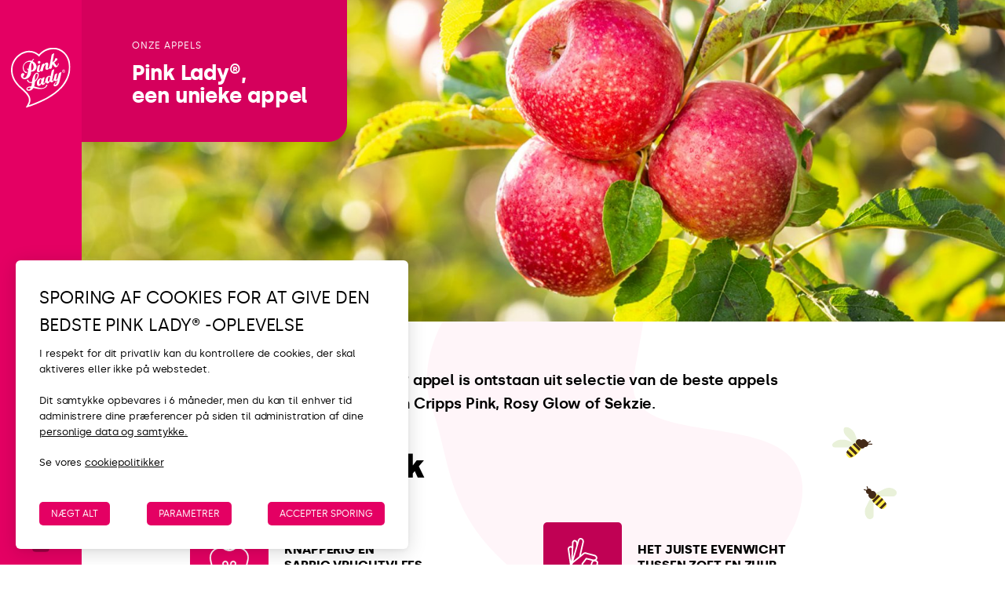

--- FILE ---
content_type: text/html; charset=UTF-8
request_url: https://www.aeble-pinklady.com/nl/pink-lady/
body_size: 53316
content:
<!DOCTYPE html>
<html lang="da-DK" class="no-js" class="no-js">
<head>
    <meta charset="UTF-8">
    <meta name="viewport" content="width=device-width">

    <link rel="apple-touch-icon" sizes="180x180" href="/favicons/apple-touch-icon.png">
    <link rel="icon" type="image/png" sizes="32x32" href="/favicons/favicon-32x32.png">
    <link rel="icon" type="image/png" sizes="16x16" href="/favicons/favicon-16x16.png">
    <link rel="mask-icon" href="/favicons/safari-pinned-tab.svg" color="#5bbad5">
    <link rel="shortcut icon" href="/favicons/favicon.ico">
    <meta name="msapplication-config" content="/favicons/browserconfig.xml">
    <meta name="theme-color" content="#ffffff">

    <title>Pink Lady®, een unieke appel    | Pink Lady®</title>

    <meta name='robots' content='max-image-preview:large' />
	<style>img:is([sizes="auto" i], [sizes^="auto," i]) { contain-intrinsic-size: 3000px 1500px }</style>
	<link rel='stylesheet' id='wp-block-library-css' href='/wp/wp-includes/css/dist/block-library/style.min.css?ver=d803c9'  media='all' />
<noscript><link rel='stylesheet' id='wp-block-library-css-lazy' href='/wp/wp-includes/css/dist/block-library/style.min.css?ver=d803c9'  media='all' />
</noscript><style id='pink-recettes-recette-btn-back-style-inline-css' type='text/css'>
.wp-block-pink-recettes-recette-btn-back .recipes-back-btn{border:none!important;color:var(--color--grey)!important;font-family:var(--wp--preset--font-family--silka-bold)}.wp-block-pink-recettes-recette-btn-back .recipes-back-btn svg{fill:var(--color--grey);transition:all .4s}.wp-block-pink-recettes-recette-btn-back .recipes-back-btn:focus,.wp-block-pink-recettes-recette-btn-back .recipes-back-btn:hover{color:var(--color--black)!important}.wp-block-pink-recettes-recette-btn-back .recipes-back-btn:focus svg,.wp-block-pink-recettes-recette-btn-back .recipes-back-btn:hover svg{fill:var(--color--black)}

</style>
<style id='pink-recettes-recette-btn-filtre-style-inline-css' type='text/css'>


</style>
<style id='pink-recettes-recette-btn-grille-style-inline-css' type='text/css'>
@keyframes spin{0%{transform:rotate(0deg)}to{transform:rotate(1turn)}}.wp-block-pink-recettes-recette-btn-grille .recipes-grid-btn{align-items:center;display:inline-flex;justify-content:center;transition:opacity .3s ease}.wp-block-pink-recettes-recette-btn-grille .recipes-grid-btn svg{transition:opacity .3s ease}.wp-block-pink-recettes-recette-btn-grille .recipes-grid-btn.is-loading{pointer-events:none}.recipes-grid-btn{border:none!important}.recipes-grid-btn:focus,.recipes-grid-btn:hover{background:var(--color--light-grey)!important}

</style>
<style id='pink-recettes-recette-btn-print-style-inline-css' type='text/css'>
.wp-block-pink-recettes-recette-btn-print button.recipes-print-btn{border:none!important;color:var(--color--grey)!important;font-family:var(--wp--preset--font-family--silka-bold)}.wp-block-pink-recettes-recette-btn-print button.recipes-print-btn svg{fill:var(--color--grey);transition:all .4s}.wp-block-pink-recettes-recette-btn-print button.recipes-print-btn:focus,.wp-block-pink-recettes-recette-btn-print button.recipes-print-btn:hover{background:var(--color--light-grey)!important;color:var(--color--black)!important}.wp-block-pink-recettes-recette-btn-print button.recipes-print-btn:focus svg,.wp-block-pink-recettes-recette-btn-print button.recipes-print-btn:hover svg{fill:var(--color--black)}

</style>
<style id='pink-recettes-recette-btn-recherche-style-inline-css' type='text/css'>
.recipes-search-btn{border:none!important}.recipes-search-btn:focus,.recipes-search-btn:hover{background:var(--color--light-grey)!important}

</style>
<style id='pink-recettes-recette-btn-tri-style-inline-css' type='text/css'>


</style>
<style id='pink-recettes-recette-signature-chef-style-inline-css' type='text/css'>


</style>
<link rel='stylesheet' id='pink-recettes-recette-community-style-css' href='https://www.aeble-pinklady.com/app/plugins/pink-recettes/build/blocks/recette-community/style-index.css?ver=0.1.0'  media='all' />
<noscript><link rel='stylesheet' id='pink-recettes-recette-community-style-css-lazy' href='https://www.aeble-pinklady.com/app/plugins/pink-recettes/build/blocks/recette-community/style-index.css?ver=0.1.0'  media='all' />
</noscript><style id='pink-recettes-recette-community-card-style-inline-css' type='text/css'>


</style>
<style id='pink-recettes-recette-etape-style-inline-css' type='text/css'>


</style>
<style id='pink-recettes-recette-etapes-style-inline-css' type='text/css'>


</style>
<link rel='stylesheet' id='pink-recettes-recette-filters-modal-style-css' href='https://www.aeble-pinklady.com/app/plugins/pink-recettes/build/blocks/recette-filters-modal/style-index.css?ver=0.1.0'  media='all' />
<noscript><link rel='stylesheet' id='pink-recettes-recette-filters-modal-style-css-lazy' href='https://www.aeble-pinklady.com/app/plugins/pink-recettes/build/blocks/recette-filters-modal/style-index.css?ver=0.1.0'  media='all' />
</noscript><style id='pink-recettes-recette-ingredient-style-inline-css' type='text/css'>


</style>
<link rel='stylesheet' id='pink-recettes-recette-ingredients-style-css' href='https://www.aeble-pinklady.com/app/plugins/pink-recettes/build/blocks/recette-ingredients/style-index.css?ver=0.1.0'  media='all' />
<noscript><link rel='stylesheet' id='pink-recettes-recette-ingredients-style-css-lazy' href='https://www.aeble-pinklady.com/app/plugins/pink-recettes/build/blocks/recette-ingredients/style-index.css?ver=0.1.0'  media='all' />
</noscript><style id='pink-recettes-recette-rich-media-style-inline-css' type='text/css'>
.wp-block-pink-recettes-recette-rich-media .rich-media{height:100%;overflow:hidden;position:relative;width:100%}.wp-block-pink-recettes-recette-rich-media .author-container{background:linear-gradient(180deg,rgba(0,0,0,.5),transparent);height:12rem;left:0;position:absolute;top:0;width:100%;z-index:2}@media(max-width:767px){.wp-block-pink-recettes-recette-rich-media .author-container{background:linear-gradient(0deg,rgba(0,0,0,.5),transparent);bottom:0;top:auto}}.wp-block-pink-recettes-recette-rich-media .author{align-items:center;bottom:2rem;color:#fff;display:flex;font-size:1.4rem;gap:1rem;left:2rem;position:absolute}.wp-block-pink-recettes-recette-rich-media .author img{border:2px solid #fff;border-radius:50%;height:4rem;overflow:hidden;width:4rem}.wp-block-pink-recettes-recette-rich-media a.author{text-decoration:none}.wp-block-pink-recettes-recette-rich-media .video-container,.wp-block-pink-recettes-recette-rich-media .wp-block-post-featured-image{left:0;margin:0;overflow:hidden;position:absolute;right:0;top:0}.wp-block-pink-recettes-recette-rich-media .wp-block-post-featured-image{height:100%}.wp-block-pink-recettes-recette-rich-media .wp-block-post-featured-image img{height:100%;-o-object-fit:cover;object-fit:cover;width:100%}.wp-block-pink-recettes-recette-rich-media .video-container{height:0;padding-bottom:178%;pointer-events:none;z-index:1}.wp-block-pink-recettes-recette-rich-media .video-container iframe{height:100%!important;left:0;position:absolute;top:0;width:100%!important}body.touch-enabled .wp-block-pink-recettes-recette-rich-media .video-container{pointer-events:none}

</style>
<style id='pink-recettes-recette-metas-style-inline-css' type='text/css'>
.recipe-categories{display:flex;flex-wrap:wrap;gap:0 1rem;justify-content:space-around;list-style:none;margin:0;padding:1rem}.recipe-categories li{align-items:center;display:flex;flex:0 0 auto;font-family:var(--wp--preset--font-family--silka-regular);font-size:1.2rem;gap:5px;line-height:1;margin:0;padding:0}.recipe-categories svg{flex:0 0 25px;height:25px;width:25px}.recipe-categories span{margin-top:.5em}@media(max-width:767px){.recipe-categories{display:grid;gap:0;grid-template-columns:repeat(2,minmax(0,1fr));padding:1rem;width:100%}.recipe-categories li{gap:3px;padding:0}.recipe-categories li span{margin-top:0}}.wp-block-pink-recettes-recette-metas .recipe-categories li{font-size:1.4rem}

</style>
<style id='pink-recettes-recipe-card-style-inline-css' type='text/css'>


</style>
<style id='pink-recettes-recette-search-modal-style-inline-css' type='text/css'>
.recette-panel{background:var(--color--white);height:100vh;max-width:40rem;min-width:32rem;overflow-y:auto;padding:0 2rem 2rem;position:fixed;right:0;top:0;transform:translateX(100%);transition:transform .3s ease-in-out;z-index:500}.recette-panel[aria-hidden=false]{transform:translateX(0)}.recette-panel__title{display:block;font-family:var(--wp--preset--font-family--silka-semibold);font-size:var(--wp--preset--font-size--large);padding:2rem 0}.recette-panel__close-btn{border:none;position:absolute;right:1.6rem;top:1.6rem;width:46px}.recette-panel__close-btn:focus,.recette-panel__close-btn:hover{background-color:var(--color--light-grey)}@media(max-width:767px){.recette-panel{max-width:100vw;width:100vw}}

</style>
<style id='pink-recettes-recette-search-picker-style-inline-css' type='text/css'>


</style>
<style id='pink-recettes-recette-search-results-style-inline-css' type='text/css'>
.wp-block-pink-recettes-recette-search-results{font-family:var(--wp--preset--font-family--silka-black);padding:var(--wp--preset--spacing--40)}.wp-block-pink-recettes-recette-search-results .search-results-count{color:var(--color--grey);font-size:var(--wp--preset--font-size--large)}.wp-block-pink-recettes-recette-search-results .search-results-count strong{color:var(--color--black)}.wp-block-pink-recettes-recette-search-results .search-results-query{display:flex;font-size:var(--wp--preset--font-size--x-large);margin-top:1rem}.wp-block-pink-recettes-recette-search-results .search-results-query:after,.wp-block-pink-recettes-recette-search-results .search-results-query:before{content:"“"}.wp-block-pink-recettes-recette-search-results .search-results-count:has(+.search-results-query){font-size:var(--wp--preset--font-size--large)}body.has-search .main>div:first-child{display:none}body.has-search .wp-block-pink-recettes-recette-btn-back{margin-bottom:2rem}body.has-search .recipes-back-btn{margin-left:-5px;padding:0}@media(max-width:767px){body.has-search .site-content{padding-top:5rem}}

</style>
<style id='pink-recettes-recette-sort-modal-style-inline-css' type='text/css'>
.wp-block-pink-recettes-recette-sort-modal.recette-panel{border-radius:0 0 0 6px;bottom:-62px;height:62px;min-height:auto;padding:0 1.5rem 1.5rem;position:absolute;top:auto}.wp-block-pink-recettes-recette-sort-modal .wpgb-facet{border:0;padding:0}.wp-block-pink-recettes-recette-sort-modal .wpgb-facet fieldset{margin-bottom:0!important}.wp-block-pink-recettes-recette-sort-modal .wpgb-facet .wpgb-select{border:1px solid var(--color--light-grey)}.wp-block-pink-recettes-recette-sort-modal .wpgb-facet .wpgb-select-placeholder{color:var(--color--grey)!important;font-family:var(--wp--preset--font-family--silka-regular);font-size:var(--wp--preset--font-size--normal)}.wp-block-pink-recettes-recette-sort-modal .wpgb-facet .wpgb-select button svg{stroke:var(--color--grey)}

</style>
<style id='pink-traceability-origin-style-inline-css' type='text/css'>
.origin-container{margin:0 auto;padding:40px 0 40px 30px;position:relative}.wp-block-pink-traceability-origin ul.origin-component__list{list-style:none;margin:0;padding-left:0}.wp-block-pink-traceability-origin ul.origin-component__list li{margin-bottom:var(--wp--preset--spacing--30);position:relative}.wp-block-pink-traceability-origin ul.origin-component__list li:last-child{margin-bottom:0}.wp-block-pink-traceability-origin .origin-item{background-color:var(--wp--preset--color--verylight-green);border-radius:18px;direction:ltr;display:grid;gap:1rem;grid-template-columns:50px auto;grid-template-rows:auto;padding:2rem 1rem 2rem 2rem;position:relative;z-index:3}.wp-block-pink-traceability-origin .origin-item .origin-item__icon svg{height:50px;width:50px}.wp-block-pink-traceability-origin .origin-item .origin-item__content{padding-right:0}.wp-block-pink-traceability-origin .origin-item h3{color:var(--wp--preset--color--light-green)!important;font-family:var(--wp--preset--font-family--silka-semibold);font-size:1.3rem;margin-top:1.6rem;text-transform:uppercase}.wp-block-pink-traceability-origin .origin-item.is-active{background-color:#b1c98c!important}.wp-block-pink-traceability-origin ul.origin-component__list li:first-child .origin-item__content{display:flex;flex-wrap:wrap;gap:1rem}.wp-block-pink-traceability-origin ul.origin-component__list li:first-child h3{flex:0 0 100%}.wp-block-pink-traceability-origin ul.origin-component__list li:first-child p{flex:0 0 calc(100% - 9rem)}.wp-block-pink-traceability-origin ul.origin-component__list li:first-child .map-illustration{flex:0 0 8rem}.wp-block-pink-traceability-origin .timeline-item{align-items:center;background-color:#fff;border:2px solid #c3c3c3;border-radius:50%;display:flex;font-size:0;height:20px;justify-content:center;left:-34px;position:absolute;top:3rem;transition:background-color .3s ease;width:20px;z-index:4}.wp-block-pink-traceability-origin .timeline-item.completed{background-color:var(--wp--preset--color--pink);border-color:var(--wp--preset--color--pink)}

</style>
<style id='wwp-contact-form-style-inline-css' type='text/css'>
/*!***********************************************************************************************************************************************************************************************************************************************************************************************************************************************!*\
  !*** css ./node_modules/@wordpress/scripts/node_modules/css-loader/dist/cjs.js??ruleSet[1].rules[4].use[1]!./node_modules/postcss-loader/dist/cjs.js??ruleSet[1].rules[4].use[2]!./node_modules/@wordpress/scripts/node_modules/sass-loader/dist/cjs.js??ruleSet[1].rules[4].use[3]!./web/app/plugins/wwp-contact/src/blocks/form/style.scss ***!
  \***********************************************************************************************************************************************************************************************************************************************************************************************************************************************/
/**
 * The following styles get applied both on the front of your site
 * and in the editor.
 *
 * Replace them with your own styles or remove the file completely.
 */

/*# sourceMappingURL=style-index.css.map*/
</style>
<style id='tiptip-hyperlink-group-block-style-inline-css' type='text/css'>
.wp-block-tiptip-hyperlink-group-block,.wp-block-tiptip-hyperlink-group-block a p{background-color:var(--color-bkg,none);color:var(--color-text,none);cursor:pointer;display:block}.wp-block-tiptip-hyperlink-group-block a p:hover,.wp-block-tiptip-hyperlink-group-block:hover{background-color:var(--color-bkg-hover,none)}

</style>
<style id='wwp-actu-actu-card-style-inline-css' type='text/css'>


</style>
<style id='wwp-actu-authors-list-style-inline-css' type='text/css'>
.wp-block-wwp-actu-authors-list .authors-list{display:flex;flex-direction:column;gap:1rem}.wp-block-wwp-actu-authors-list .author-item{align-items:center;display:flex;gap:1rem}.wp-block-wwp-actu-authors-list .author-item .author-avatar img{height:auto;width:100%}

</style>
<link rel='stylesheet' id='wwp-gutenberg-utils-accordion-block-style-css' href='https://www.aeble-pinklady.com/app/plugins/wwp-gutenberg-utils/build/blocks/accordion/style-index.css?ver=1.0.0'  media='all' />
<noscript><link rel='stylesheet' id='wwp-gutenberg-utils-accordion-block-style-css-lazy' href='https://www.aeble-pinklady.com/app/plugins/wwp-gutenberg-utils/build/blocks/accordion/style-index.css?ver=1.0.0'  media='all' />
</noscript><style id='wwp-gutenberg-utils-accordion-pane-block-style-inline-css' type='text/css'>
/*!*****************************************************************************************************************************************************************************************************************************************************************************************************************************************************************!*\
  !*** css ./node_modules/@wordpress/scripts/node_modules/css-loader/dist/cjs.js??ruleSet[1].rules[4].use[1]!./node_modules/postcss-loader/dist/cjs.js??ruleSet[1].rules[4].use[2]!./node_modules/@wordpress/scripts/node_modules/sass-loader/dist/cjs.js??ruleSet[1].rules[4].use[3]!./web/app/plugins/wwp-gutenberg-utils/src/blocks/accordion-pane/style.scss ***!
  \*****************************************************************************************************************************************************************************************************************************************************************************************************************************************************************/


</style>
<style id='wwp-gutenberg-utils-breadcrumb-style-inline-css' type='text/css'>
/*!*************************************************************************************************************************************************************************************************************************************************************************************************************************************************************!*\
  !*** css ./node_modules/@wordpress/scripts/node_modules/css-loader/dist/cjs.js??ruleSet[1].rules[4].use[1]!./node_modules/postcss-loader/dist/cjs.js??ruleSet[1].rules[4].use[2]!./node_modules/@wordpress/scripts/node_modules/sass-loader/dist/cjs.js??ruleSet[1].rules[4].use[3]!./web/app/plugins/wwp-gutenberg-utils/src/blocks/breadcrumb/style.scss ***!
  \*************************************************************************************************************************************************************************************************************************************************************************************************************************************************************/
/**
 * The following styles get applied both on the front of your site
 * and in the editor.
 *
 * Replace them with your own styles or remove the file completely.
 */

/*# sourceMappingURL=style-index.css.map*/
</style>
<style id='wwp-gutenberg-utils-section-block-style-inline-css' type='text/css'>
/*!**********************************************************************************************************************************************************************************************************************************************************************************************************************************************************!*\
  !*** css ./node_modules/@wordpress/scripts/node_modules/css-loader/dist/cjs.js??ruleSet[1].rules[4].use[1]!./node_modules/postcss-loader/dist/cjs.js??ruleSet[1].rules[4].use[2]!./node_modules/@wordpress/scripts/node_modules/sass-loader/dist/cjs.js??ruleSet[1].rules[4].use[3]!./web/app/plugins/wwp-gutenberg-utils/src/blocks/section/style.scss ***!
  \**********************************************************************************************************************************************************************************************************************************************************************************************************************************************************/


</style>
<style id='wwp-gutenberg-utils-single-back-button-style-inline-css' type='text/css'>
/*!*********************************************************************************************************************************************************************************************************************************************************************************************************************************************************************!*\
  !*** css ./node_modules/@wordpress/scripts/node_modules/css-loader/dist/cjs.js??ruleSet[1].rules[4].use[1]!./node_modules/postcss-loader/dist/cjs.js??ruleSet[1].rules[4].use[2]!./node_modules/@wordpress/scripts/node_modules/sass-loader/dist/cjs.js??ruleSet[1].rules[4].use[3]!./web/app/plugins/wwp-gutenberg-utils/src/blocks/single-back-button/style.scss ***!
  \*********************************************************************************************************************************************************************************************************************************************************************************************************************************************************************/
/**
 * The following styles get applied both on the front of your site
 * and in the editor.
 *
 * Replace them with your own styles or remove the file completely.
 */
.wp-block-wwp-gutenberg-utils-single-back-button {
  text-align: center;
  max-width: -moz-fit-content;
  max-width: fit-content;
}
.wp-block-wwp-gutenberg-utils-single-back-button a.btn.single-back-button {
  height: 40px;
  width: 40px;
  display: inline-flex;
  align-items: center;
  justify-content: center;
  padding-right: 0;
  padding-left: 0;
}
.wp-block-wwp-gutenberg-utils-single-back-button a.btn.single-back-button.button-type-icon-only {
  font-size: 0px;
}
.wp-block-wwp-gutenberg-utils-single-back-button .shape-svg {
  max-width: 40px;
  max-height: 40px;
  fill: currentColor;
  vertical-align: middle;
}

/*# sourceMappingURL=style-index.css.map*/
</style>
<link rel='stylesheet' id='wwp-gutenberg-utils-slider-block-style-css' href='https://www.aeble-pinklady.com/app/plugins/wwp-gutenberg-utils/build/blocks/slider/style-index.css?ver=1.0.0'  media='all' />
<noscript><link rel='stylesheet' id='wwp-gutenberg-utils-slider-block-style-css-lazy' href='https://www.aeble-pinklady.com/app/plugins/wwp-gutenberg-utils/build/blocks/slider/style-index.css?ver=1.0.0'  media='all' />
</noscript><style id='wwp-gutenberg-utils-social-share-style-inline-css' type='text/css'>
/*!***************************************************************************************************************************************************************************************************************************************************************************************************************************************************************!*\
  !*** css ./node_modules/@wordpress/scripts/node_modules/css-loader/dist/cjs.js??ruleSet[1].rules[4].use[1]!./node_modules/postcss-loader/dist/cjs.js??ruleSet[1].rules[4].use[2]!./node_modules/@wordpress/scripts/node_modules/sass-loader/dist/cjs.js??ruleSet[1].rules[4].use[3]!./web/app/plugins/wwp-gutenberg-utils/src/blocks/social-share/style.scss ***!
  \***************************************************************************************************************************************************************************************************************************************************************************************************************************************************************/
/**
* The following styles get applied both on the front of your site
* and in the editor.
*
* Replace them with your own styles or remove the file completely.
*/
.wp-block-wwp-gutenberg-utils-social-share ul.social-networks,
.wp-block-wwp-gutenberg-utils-social-share .wwp-social-share-icons {
  display: flex;
  align-items: center;
  gap: 2rem;
  list-style: none;
  margin: 0;
  padding: 0;
}
.wp-block-wwp-gutenberg-utils-social-share .icon,
.wp-block-wwp-gutenberg-utils-social-share .wwp-social-share-icon {
  display: flex;
  align-items: center;
  border: 0;
  padding: 0;
}
.wp-block-wwp-gutenberg-utils-social-share svg {
  width: 25px;
  height: 25px;
  padding: 4px;
  border-width: 1px;
  border-style: solid;
  font-size: 26px;
  border-radius: 100%;
  background-color: transparent;
  border-color: currentColor;
  transition: background-color 0.4s;
}
.wp-block-wwp-gutenberg-utils-social-share span {
  font-size: 0px;
}

/*# sourceMappingURL=style-index.css.map*/
</style>
<style id='wwp-gutenberg-utils-temps-de-lecture-style-inline-css' type='text/css'>
/*!*******************************************************************************************************************************************************************************************************************************************************************************************************************************************************************!*\
  !*** css ./node_modules/@wordpress/scripts/node_modules/css-loader/dist/cjs.js??ruleSet[1].rules[4].use[1]!./node_modules/postcss-loader/dist/cjs.js??ruleSet[1].rules[4].use[2]!./node_modules/@wordpress/scripts/node_modules/sass-loader/dist/cjs.js??ruleSet[1].rules[4].use[3]!./web/app/plugins/wwp-gutenberg-utils/src/blocks/temps-de-lecture/style.scss ***!
  \*******************************************************************************************************************************************************************************************************************************************************************************************************************************************************************/
/**
 * The following styles get applied both on the front of your site
 * and in the editor.
 *
 * Replace them with your own styles or remove the file completely.
 */

/*# sourceMappingURL=style-index.css.map*/
</style>
<link rel='stylesheet' id='wwp-gutenberg-utils-wonderwp-video-player-style-css' href='https://www.aeble-pinklady.com/app/plugins/wwp-gutenberg-utils/build/blocks/video-player/style-index.css?ver=0.1.0'  media='all' />
<noscript><link rel='stylesheet' id='wwp-gutenberg-utils-wonderwp-video-player-style-css-lazy' href='https://www.aeble-pinklady.com/app/plugins/wwp-gutenberg-utils/build/blocks/video-player/style-index.css?ver=0.1.0'  media='all' />
</noscript><link rel='stylesheet' id='wwp_child_theme-core-button-styles-css' href='https://www.aeble-pinklady.com/app/themes/wwp_child_theme/build/css/blocks/core/button/styles.css?ver=1.0.0'  media='all' />
<noscript><link rel='stylesheet' id='wwp_child_theme-core-button-styles-css-lazy' href='https://www.aeble-pinklady.com/app/themes/wwp_child_theme/build/css/blocks/core/button/styles.css?ver=1.0.0'  media='all' />
</noscript><link rel='stylesheet' id='wwp_child_theme-core-hero-styles-css' href='https://www.aeble-pinklady.com/app/themes/wwp_child_theme/build/css/blocks/core/hero/styles.css?ver=1.0.0'  media='all' />
<noscript><link rel='stylesheet' id='wwp_child_theme-core-hero-styles-css-lazy' href='https://www.aeble-pinklady.com/app/themes/wwp_child_theme/build/css/blocks/core/hero/styles.css?ver=1.0.0'  media='all' />
</noscript><link rel='stylesheet' id='wwp_child_theme-core-pagination-styles-css' href='https://www.aeble-pinklady.com/app/themes/wwp_child_theme/build/css/blocks/core/pagination/styles.css?ver=1.0.0'  media='all' />
<noscript><link rel='stylesheet' id='wwp_child_theme-core-pagination-styles-css-lazy' href='https://www.aeble-pinklady.com/app/themes/wwp_child_theme/build/css/blocks/core/pagination/styles.css?ver=1.0.0'  media='all' />
</noscript><link rel='stylesheet' id='wwp_child_theme-pink-recettes-recette-btn-back-styles-css' href='https://www.aeble-pinklady.com/app/themes/wwp_child_theme/build/css/blocks/pink-recettes/recette-btn-back/styles.css?ver=1.0.0'  media='all' />
<noscript><link rel='stylesheet' id='wwp_child_theme-pink-recettes-recette-btn-back-styles-css-lazy' href='https://www.aeble-pinklady.com/app/themes/wwp_child_theme/build/css/blocks/pink-recettes/recette-btn-back/styles.css?ver=1.0.0'  media='all' />
</noscript><link rel='stylesheet' id='wwp_child_theme-pink-recettes-recette-btn-filtre-styles-css' href='https://www.aeble-pinklady.com/app/themes/wwp_child_theme/build/css/blocks/pink-recettes/recette-btn-filtre/styles.css?ver=1.0.0'  media='all' />
<noscript><link rel='stylesheet' id='wwp_child_theme-pink-recettes-recette-btn-filtre-styles-css-lazy' href='https://www.aeble-pinklady.com/app/themes/wwp_child_theme/build/css/blocks/pink-recettes/recette-btn-filtre/styles.css?ver=1.0.0'  media='all' />
</noscript><link rel='stylesheet' id='wwp_child_theme-pink-recettes-recette-btn-grille-styles-css' href='https://www.aeble-pinklady.com/app/themes/wwp_child_theme/build/css/blocks/pink-recettes/recette-btn-grille/styles.css?ver=1.0.0'  media='all' />
<noscript><link rel='stylesheet' id='wwp_child_theme-pink-recettes-recette-btn-grille-styles-css-lazy' href='https://www.aeble-pinklady.com/app/themes/wwp_child_theme/build/css/blocks/pink-recettes/recette-btn-grille/styles.css?ver=1.0.0'  media='all' />
</noscript><link rel='stylesheet' id='wwp_child_theme-pink-recettes-recette-btn-print-styles-css' href='https://www.aeble-pinklady.com/app/themes/wwp_child_theme/build/css/blocks/pink-recettes/recette-btn-print/styles.css?ver=1.0.0'  media='all' />
<noscript><link rel='stylesheet' id='wwp_child_theme-pink-recettes-recette-btn-print-styles-css-lazy' href='https://www.aeble-pinklady.com/app/themes/wwp_child_theme/build/css/blocks/pink-recettes/recette-btn-print/styles.css?ver=1.0.0'  media='all' />
</noscript><link rel='stylesheet' id='wwp_child_theme-pink-recettes-recette-btn-recherche-styles-css' href='https://www.aeble-pinklady.com/app/themes/wwp_child_theme/build/css/blocks/pink-recettes/recette-btn-recherche/styles.css?ver=1.0.0'  media='all' />
<noscript><link rel='stylesheet' id='wwp_child_theme-pink-recettes-recette-btn-recherche-styles-css-lazy' href='https://www.aeble-pinklady.com/app/themes/wwp_child_theme/build/css/blocks/pink-recettes/recette-btn-recherche/styles.css?ver=1.0.0'  media='all' />
</noscript><link rel='stylesheet' id='wwp_child_theme-pink-recettes-recette-btn-tri-styles-css' href='https://www.aeble-pinklady.com/app/themes/wwp_child_theme/build/css/blocks/pink-recettes/recette-btn-tri/styles.css?ver=1.0.0'  media='all' />
<noscript><link rel='stylesheet' id='wwp_child_theme-pink-recettes-recette-btn-tri-styles-css-lazy' href='https://www.aeble-pinklady.com/app/themes/wwp_child_theme/build/css/blocks/pink-recettes/recette-btn-tri/styles.css?ver=1.0.0'  media='all' />
</noscript><link rel='stylesheet' id='wwp_child_theme-pink-recettes-recette-etape-styles-css' href='https://www.aeble-pinklady.com/app/themes/wwp_child_theme/build/css/blocks/pink-recettes/recette-etape/styles.css?ver=1.0.0'  media='all' />
<noscript><link rel='stylesheet' id='wwp_child_theme-pink-recettes-recette-etape-styles-css-lazy' href='https://www.aeble-pinklady.com/app/themes/wwp_child_theme/build/css/blocks/pink-recettes/recette-etape/styles.css?ver=1.0.0'  media='all' />
</noscript><link rel='stylesheet' id='wwp_child_theme-pink-recettes-recette-filters-modal-styles-css' href='https://www.aeble-pinklady.com/app/themes/wwp_child_theme/build/css/blocks/pink-recettes/recette-filters-modal/styles.css?ver=1.0.0'  media='all' />
<noscript><link rel='stylesheet' id='wwp_child_theme-pink-recettes-recette-filters-modal-styles-css-lazy' href='https://www.aeble-pinklady.com/app/themes/wwp_child_theme/build/css/blocks/pink-recettes/recette-filters-modal/styles.css?ver=1.0.0'  media='all' />
</noscript><link rel='stylesheet' id='wwp_child_theme-pink-recettes-recette-ingredients-styles-css' href='https://www.aeble-pinklady.com/app/themes/wwp_child_theme/build/css/blocks/pink-recettes/recette-ingredients/styles.css?ver=1.0.0'  media='all' />
<noscript><link rel='stylesheet' id='wwp_child_theme-pink-recettes-recette-ingredients-styles-css-lazy' href='https://www.aeble-pinklady.com/app/themes/wwp_child_theme/build/css/blocks/pink-recettes/recette-ingredients/styles.css?ver=1.0.0'  media='all' />
</noscript><link rel='stylesheet' id='wwp_child_theme-pink-recettes-recette-rich-media-styles-css' href='https://www.aeble-pinklady.com/app/themes/wwp_child_theme/build/css/blocks/pink-recettes/recette-rich-media/styles.css?ver=1.0.0'  media='all' />
<noscript><link rel='stylesheet' id='wwp_child_theme-pink-recettes-recette-rich-media-styles-css-lazy' href='https://www.aeble-pinklady.com/app/themes/wwp_child_theme/build/css/blocks/pink-recettes/recette-rich-media/styles.css?ver=1.0.0'  media='all' />
</noscript><link rel='stylesheet' id='wwp_child_theme-pink-recettes-recette-search-picker-styles-css' href='https://www.aeble-pinklady.com/app/themes/wwp_child_theme/build/css/blocks/pink-recettes/recette-search-picker/styles.css?ver=1.0.0'  media='all' />
<noscript><link rel='stylesheet' id='wwp_child_theme-pink-recettes-recette-search-picker-styles-css-lazy' href='https://www.aeble-pinklady.com/app/themes/wwp_child_theme/build/css/blocks/pink-recettes/recette-search-picker/styles.css?ver=1.0.0'  media='all' />
</noscript><link rel='stylesheet' id='wwp_child_theme-pink-recettes-recette-signature-chef-styles-css' href='https://www.aeble-pinklady.com/app/themes/wwp_child_theme/build/css/blocks/pink-recettes/recette-signature-chef/styles.css?ver=1.0.0'  media='all' />
<noscript><link rel='stylesheet' id='wwp_child_theme-pink-recettes-recette-signature-chef-styles-css-lazy' href='https://www.aeble-pinklady.com/app/themes/wwp_child_theme/build/css/blocks/pink-recettes/recette-signature-chef/styles.css?ver=1.0.0'  media='all' />
</noscript><link rel='stylesheet' id='wwp_child_theme-pink-recettes-recipe-card-styles-css' href='https://www.aeble-pinklady.com/app/themes/wwp_child_theme/build/css/blocks/pink-recettes/recipe-card/styles.css?ver=1.0.0'  media='all' />
<noscript><link rel='stylesheet' id='wwp_child_theme-pink-recettes-recipe-card-styles-css-lazy' href='https://www.aeble-pinklady.com/app/themes/wwp_child_theme/build/css/blocks/pink-recettes/recipe-card/styles.css?ver=1.0.0'  media='all' />
</noscript><link rel='stylesheet' id='wwp_child_theme-wwp-gutenberg-utils-wonderwp-video-player-styles-css' href='https://www.aeble-pinklady.com/app/themes/wwp_child_theme/build/css/blocks/wwp-gutenberg-utils/wonderwp-video-player/styles.css?ver=1.0.0'  media='all' />
<noscript><link rel='stylesheet' id='wwp_child_theme-wwp-gutenberg-utils-wonderwp-video-player-styles-css-lazy' href='https://www.aeble-pinklady.com/app/themes/wwp_child_theme/build/css/blocks/wwp-gutenberg-utils/wonderwp-video-player/styles.css?ver=1.0.0'  media='all' />
</noscript><link rel='stylesheet' id='wwp-gutenberg-utils-core-cover-styles-css' href='https://www.aeble-pinklady.com/app/plugins/wwp-gutenberg-utils/build/css/blocks/core/cover.css?ver=1.0.0'  media='all' />
<noscript><link rel='stylesheet' id='wwp-gutenberg-utils-core-cover-styles-css-lazy' href='https://www.aeble-pinklady.com/app/plugins/wwp-gutenberg-utils/build/css/blocks/core/cover.css?ver=1.0.0'  media='all' />
</noscript><link rel='stylesheet' id='wwp-gutenberg-utils-core-media-text-styles-css' href='https://www.aeble-pinklady.com/app/plugins/wwp-gutenberg-utils/build/css/blocks/core/media-text.css?ver=1.0.0'  media='all' />
<noscript><link rel='stylesheet' id='wwp-gutenberg-utils-core-media-text-styles-css-lazy' href='https://www.aeble-pinklady.com/app/plugins/wwp-gutenberg-utils/build/css/blocks/core/media-text.css?ver=1.0.0'  media='all' />
</noscript><style id='global-styles-inline-css' type='text/css'>
:root{--wp--preset--aspect-ratio--square: 1;--wp--preset--aspect-ratio--4-3: 4/3;--wp--preset--aspect-ratio--3-4: 3/4;--wp--preset--aspect-ratio--3-2: 3/2;--wp--preset--aspect-ratio--2-3: 2/3;--wp--preset--aspect-ratio--16-9: 16/9;--wp--preset--aspect-ratio--9-16: 9/16;--wp--preset--color--black: #000000;--wp--preset--color--cyan-bluish-gray: #abb8c3;--wp--preset--color--white: var(--color--white);--wp--preset--color--pale-pink: #f78da7;--wp--preset--color--vivid-red: #cf2e2e;--wp--preset--color--luminous-vivid-orange: #ff6900;--wp--preset--color--luminous-vivid-amber: #fcb900;--wp--preset--color--light-green-cyan: #7bdcb5;--wp--preset--color--vivid-green-cyan: #00d084;--wp--preset--color--pale-cyan-blue: #8ed1fc;--wp--preset--color--vivid-cyan-blue: #0693e3;--wp--preset--color--vivid-purple: #9b51e0;--wp--preset--color--base: var(--color--black);--wp--preset--color--pink: var(--color--pink);--wp--preset--color--green: var(--color--green);--wp--preset--color--dark-green: #3F503D;--wp--preset--color--light-green: var(--color--light-green);--wp--preset--color--verylight-green: var(--color--verylight-green);--wp--preset--color--flash-green: var(--color--flash-green);--wp--preset--color--beige: var(--color--beige);--wp--preset--color--light-grey: var(--color--light-grey);--wp--preset--gradient--vivid-cyan-blue-to-vivid-purple: linear-gradient(135deg,rgba(6,147,227,1) 0%,rgb(155,81,224) 100%);--wp--preset--gradient--light-green-cyan-to-vivid-green-cyan: linear-gradient(135deg,rgb(122,220,180) 0%,rgb(0,208,130) 100%);--wp--preset--gradient--luminous-vivid-amber-to-luminous-vivid-orange: linear-gradient(135deg,rgba(252,185,0,1) 0%,rgba(255,105,0,1) 100%);--wp--preset--gradient--luminous-vivid-orange-to-vivid-red: linear-gradient(135deg,rgba(255,105,0,1) 0%,rgb(207,46,46) 100%);--wp--preset--gradient--very-light-gray-to-cyan-bluish-gray: linear-gradient(135deg,rgb(238,238,238) 0%,rgb(169,184,195) 100%);--wp--preset--gradient--cool-to-warm-spectrum: linear-gradient(135deg,rgb(74,234,220) 0%,rgb(151,120,209) 20%,rgb(207,42,186) 40%,rgb(238,44,130) 60%,rgb(251,105,98) 80%,rgb(254,248,76) 100%);--wp--preset--gradient--blush-light-purple: linear-gradient(135deg,rgb(255,206,236) 0%,rgb(152,150,240) 100%);--wp--preset--gradient--blush-bordeaux: linear-gradient(135deg,rgb(254,205,165) 0%,rgb(254,45,45) 50%,rgb(107,0,62) 100%);--wp--preset--gradient--luminous-dusk: linear-gradient(135deg,rgb(255,203,112) 0%,rgb(199,81,192) 50%,rgb(65,88,208) 100%);--wp--preset--gradient--pale-ocean: linear-gradient(135deg,rgb(255,245,203) 0%,rgb(182,227,212) 50%,rgb(51,167,181) 100%);--wp--preset--gradient--electric-grass: linear-gradient(135deg,rgb(202,248,128) 0%,rgb(113,206,126) 100%);--wp--preset--gradient--midnight: linear-gradient(135deg,rgb(2,3,129) 0%,rgb(40,116,252) 100%);--wp--preset--font-size--small: 1.4rem;--wp--preset--font-size--medium: 1.6rem;--wp--preset--font-size--large: clamp(2.2rem, 2.114rem + 0.762vw, 2.6rem);--wp--preset--font-size--x-large: clamp(2.8rem, 1.943rem + 2.286vw, 4rem);--wp--preset--font-size--x-small: 1.2rem;--wp--preset--font-size--xx-large: clamp(4rem, 2.571rem + 3.81vw, 6rem);--wp--preset--font-family--silka-light: Silka Light, sans-serif;--wp--preset--font-family--silka-regular: Silka Regular, sans-serif;--wp--preset--font-family--silka-medium: Silka Medium, sans-serif;--wp--preset--font-family--silka-semibold: Silka Semibold, sans-serif;--wp--preset--font-family--silka-bold: Silka Bold, sans-serif;--wp--preset--font-family--silka-black: Silka Black, sans-serif;--wp--preset--font-family--quentin: Quentin, script;--wp--preset--spacing--20: 10px;--wp--preset--spacing--30: 20px;--wp--preset--spacing--40: 30px;--wp--preset--spacing--50: clamp(30px, 5vw, 50px);--wp--preset--spacing--60: clamp(30px, 7vw, 70px);--wp--preset--spacing--70: clamp(50px, 7vw, 90px);--wp--preset--spacing--80: clamp(70px, 10vw, 140px);--wp--preset--spacing--90: clamp(80px, 10vw, 140px);--wp--preset--shadow--natural: 6px 6px 9px rgba(0, 0, 0, 0.2);--wp--preset--shadow--deep: 12px 12px 50px rgba(0, 0, 0, 0.4);--wp--preset--shadow--sharp: 6px 6px 0px rgba(0, 0, 0, 0.2);--wp--preset--shadow--outlined: 6px 6px 0px -3px rgba(255, 255, 255, 1), 6px 6px rgba(0, 0, 0, 1);--wp--preset--shadow--crisp: 6px 6px 0px rgba(0, 0, 0, 1);}:root { --wp--style--global--content-size: 900px;--wp--style--global--wide-size: 1280px; }:where(body) { margin: 0; }.wp-site-blocks { padding-top: var(--wp--style--root--padding-top); padding-bottom: var(--wp--style--root--padding-bottom); }.has-global-padding { padding-right: var(--wp--style--root--padding-right); padding-left: var(--wp--style--root--padding-left); }.has-global-padding > .alignfull { margin-right: calc(var(--wp--style--root--padding-right) * -1); margin-left: calc(var(--wp--style--root--padding-left) * -1); }.has-global-padding :where(:not(.alignfull.is-layout-flow) > .has-global-padding:not(.wp-block-block, .alignfull)) { padding-right: 0; padding-left: 0; }.has-global-padding :where(:not(.alignfull.is-layout-flow) > .has-global-padding:not(.wp-block-block, .alignfull)) > .alignfull { margin-left: 0; margin-right: 0; }.wp-site-blocks > .alignleft { float: left; margin-right: 2em; }.wp-site-blocks > .alignright { float: right; margin-left: 2em; }.wp-site-blocks > .aligncenter { justify-content: center; margin-left: auto; margin-right: auto; }:where(.wp-site-blocks) > * { margin-block-start: 1.6rem; margin-block-end: 0; }:where(.wp-site-blocks) > :first-child { margin-block-start: 0; }:where(.wp-site-blocks) > :last-child { margin-block-end: 0; }:root { --wp--style--block-gap: 1.6rem; }:root :where(.is-layout-flow) > :first-child{margin-block-start: 0;}:root :where(.is-layout-flow) > :last-child{margin-block-end: 0;}:root :where(.is-layout-flow) > *{margin-block-start: 1.6rem;margin-block-end: 0;}:root :where(.is-layout-constrained) > :first-child{margin-block-start: 0;}:root :where(.is-layout-constrained) > :last-child{margin-block-end: 0;}:root :where(.is-layout-constrained) > *{margin-block-start: 1.6rem;margin-block-end: 0;}:root :where(.is-layout-flex){gap: 1.6rem;}:root :where(.is-layout-grid){gap: 1.6rem;}.is-layout-flow > .alignleft{float: left;margin-inline-start: 0;margin-inline-end: 2em;}.is-layout-flow > .alignright{float: right;margin-inline-start: 2em;margin-inline-end: 0;}.is-layout-flow > .aligncenter{margin-left: auto !important;margin-right: auto !important;}.is-layout-constrained > .alignleft{float: left;margin-inline-start: 0;margin-inline-end: 2em;}.is-layout-constrained > .alignright{float: right;margin-inline-start: 2em;margin-inline-end: 0;}.is-layout-constrained > .aligncenter{margin-left: auto !important;margin-right: auto !important;}.is-layout-constrained > :where(:not(.alignleft):not(.alignright):not(.alignfull)){max-width: var(--wp--style--global--content-size);margin-left: auto !important;margin-right: auto !important;}.is-layout-constrained > .alignwide{max-width: var(--wp--style--global--wide-size);}body .is-layout-flex{display: flex;}.is-layout-flex{flex-wrap: wrap;align-items: center;}.is-layout-flex > :is(*, div){margin: 0;}body .is-layout-grid{display: grid;}.is-layout-grid > :is(*, div){margin: 0;}body{background-color: var(--wp--preset--color--white);border-radius: 12px;color: var(--wp--preset--color--base);font-family: var(--wp--preset--font-family--silka-regular);font-size: var(--wp--preset--font-size--medium);font-weight: 400;letter-spacing: -0.1px;line-height: 1.6;--wp--style--root--padding-top: 0;--wp--style--root--padding-right: var(--wp--preset--spacing--30);--wp--style--root--padding-bottom: 0;--wp--style--root--padding-left: var(--wp--preset--spacing--30);}a:where(:not(.wp-element-button)){color: currentColor;text-decoration: underline;}:root :where(a:where(:not(.wp-element-button)):hover){text-decoration: none;}h1, h2, h3, h4, h5, h6{font-weight: 600;letter-spacing: -0.1px;line-height: 1.125;}h1{font-family: var(--wp--preset--font-family--silka-bold);font-size: var(--wp--preset--font-size--x-large);line-height: 1.1;}h2{font-family: var(--wp--preset--font-family--silka-black);font-size: var(--wp--preset--font-size--x-large);line-height: 1.1;margin-top: var(--wp--preset--spacing--40);margin-bottom: var(--wp--preset--spacing--40);}h3{font-family: var(--wp--preset--font-family--silka-bold);text-transform: uppercase;}h4{font-size: var(--wp--preset--font-size--medium);}h5{font-size: var(--wp--preset--font-size--small);letter-spacing: 0.5px;}:root :where(.wp-element-button, .wp-block-button__link){background-color: #32373c;border-width: 0;color: #fff;font-family: inherit;font-size: inherit;line-height: inherit;padding: calc(0.667em + 2px) calc(1.333em + 2px);text-decoration: none;}:root :where(.wp-element-caption, .wp-block-audio figcaption, .wp-block-embed figcaption, .wp-block-gallery figcaption, .wp-block-image figcaption, .wp-block-table figcaption, .wp-block-video figcaption){font-size: var(--wp--preset--font-size--small);line-height: 1;}.has-black-color{color: var(--wp--preset--color--black) !important;}.has-cyan-bluish-gray-color{color: var(--wp--preset--color--cyan-bluish-gray) !important;}.has-white-color{color: var(--wp--preset--color--white) !important;}.has-pale-pink-color{color: var(--wp--preset--color--pale-pink) !important;}.has-vivid-red-color{color: var(--wp--preset--color--vivid-red) !important;}.has-luminous-vivid-orange-color{color: var(--wp--preset--color--luminous-vivid-orange) !important;}.has-luminous-vivid-amber-color{color: var(--wp--preset--color--luminous-vivid-amber) !important;}.has-light-green-cyan-color{color: var(--wp--preset--color--light-green-cyan) !important;}.has-vivid-green-cyan-color{color: var(--wp--preset--color--vivid-green-cyan) !important;}.has-pale-cyan-blue-color{color: var(--wp--preset--color--pale-cyan-blue) !important;}.has-vivid-cyan-blue-color{color: var(--wp--preset--color--vivid-cyan-blue) !important;}.has-vivid-purple-color{color: var(--wp--preset--color--vivid-purple) !important;}.has-base-color{color: var(--wp--preset--color--base) !important;}.has-pink-color{color: var(--wp--preset--color--pink) !important;}.has-green-color{color: var(--wp--preset--color--green) !important;}.has-dark-green-color{color: var(--wp--preset--color--dark-green) !important;}.has-light-green-color{color: var(--wp--preset--color--light-green) !important;}.has-verylight-green-color{color: var(--wp--preset--color--verylight-green) !important;}.has-flash-green-color{color: var(--wp--preset--color--flash-green) !important;}.has-beige-color{color: var(--wp--preset--color--beige) !important;}.has-light-grey-color{color: var(--wp--preset--color--light-grey) !important;}.has-black-background-color{background-color: var(--wp--preset--color--black) !important;}.has-cyan-bluish-gray-background-color{background-color: var(--wp--preset--color--cyan-bluish-gray) !important;}.has-white-background-color{background-color: var(--wp--preset--color--white) !important;}.has-pale-pink-background-color{background-color: var(--wp--preset--color--pale-pink) !important;}.has-vivid-red-background-color{background-color: var(--wp--preset--color--vivid-red) !important;}.has-luminous-vivid-orange-background-color{background-color: var(--wp--preset--color--luminous-vivid-orange) !important;}.has-luminous-vivid-amber-background-color{background-color: var(--wp--preset--color--luminous-vivid-amber) !important;}.has-light-green-cyan-background-color{background-color: var(--wp--preset--color--light-green-cyan) !important;}.has-vivid-green-cyan-background-color{background-color: var(--wp--preset--color--vivid-green-cyan) !important;}.has-pale-cyan-blue-background-color{background-color: var(--wp--preset--color--pale-cyan-blue) !important;}.has-vivid-cyan-blue-background-color{background-color: var(--wp--preset--color--vivid-cyan-blue) !important;}.has-vivid-purple-background-color{background-color: var(--wp--preset--color--vivid-purple) !important;}.has-base-background-color{background-color: var(--wp--preset--color--base) !important;}.has-pink-background-color{background-color: var(--wp--preset--color--pink) !important;}.has-green-background-color{background-color: var(--wp--preset--color--green) !important;}.has-dark-green-background-color{background-color: var(--wp--preset--color--dark-green) !important;}.has-light-green-background-color{background-color: var(--wp--preset--color--light-green) !important;}.has-verylight-green-background-color{background-color: var(--wp--preset--color--verylight-green) !important;}.has-flash-green-background-color{background-color: var(--wp--preset--color--flash-green) !important;}.has-beige-background-color{background-color: var(--wp--preset--color--beige) !important;}.has-light-grey-background-color{background-color: var(--wp--preset--color--light-grey) !important;}.has-black-border-color{border-color: var(--wp--preset--color--black) !important;}.has-cyan-bluish-gray-border-color{border-color: var(--wp--preset--color--cyan-bluish-gray) !important;}.has-white-border-color{border-color: var(--wp--preset--color--white) !important;}.has-pale-pink-border-color{border-color: var(--wp--preset--color--pale-pink) !important;}.has-vivid-red-border-color{border-color: var(--wp--preset--color--vivid-red) !important;}.has-luminous-vivid-orange-border-color{border-color: var(--wp--preset--color--luminous-vivid-orange) !important;}.has-luminous-vivid-amber-border-color{border-color: var(--wp--preset--color--luminous-vivid-amber) !important;}.has-light-green-cyan-border-color{border-color: var(--wp--preset--color--light-green-cyan) !important;}.has-vivid-green-cyan-border-color{border-color: var(--wp--preset--color--vivid-green-cyan) !important;}.has-pale-cyan-blue-border-color{border-color: var(--wp--preset--color--pale-cyan-blue) !important;}.has-vivid-cyan-blue-border-color{border-color: var(--wp--preset--color--vivid-cyan-blue) !important;}.has-vivid-purple-border-color{border-color: var(--wp--preset--color--vivid-purple) !important;}.has-base-border-color{border-color: var(--wp--preset--color--base) !important;}.has-pink-border-color{border-color: var(--wp--preset--color--pink) !important;}.has-green-border-color{border-color: var(--wp--preset--color--green) !important;}.has-dark-green-border-color{border-color: var(--wp--preset--color--dark-green) !important;}.has-light-green-border-color{border-color: var(--wp--preset--color--light-green) !important;}.has-verylight-green-border-color{border-color: var(--wp--preset--color--verylight-green) !important;}.has-flash-green-border-color{border-color: var(--wp--preset--color--flash-green) !important;}.has-beige-border-color{border-color: var(--wp--preset--color--beige) !important;}.has-light-grey-border-color{border-color: var(--wp--preset--color--light-grey) !important;}.has-vivid-cyan-blue-to-vivid-purple-gradient-background{background: var(--wp--preset--gradient--vivid-cyan-blue-to-vivid-purple) !important;}.has-light-green-cyan-to-vivid-green-cyan-gradient-background{background: var(--wp--preset--gradient--light-green-cyan-to-vivid-green-cyan) !important;}.has-luminous-vivid-amber-to-luminous-vivid-orange-gradient-background{background: var(--wp--preset--gradient--luminous-vivid-amber-to-luminous-vivid-orange) !important;}.has-luminous-vivid-orange-to-vivid-red-gradient-background{background: var(--wp--preset--gradient--luminous-vivid-orange-to-vivid-red) !important;}.has-very-light-gray-to-cyan-bluish-gray-gradient-background{background: var(--wp--preset--gradient--very-light-gray-to-cyan-bluish-gray) !important;}.has-cool-to-warm-spectrum-gradient-background{background: var(--wp--preset--gradient--cool-to-warm-spectrum) !important;}.has-blush-light-purple-gradient-background{background: var(--wp--preset--gradient--blush-light-purple) !important;}.has-blush-bordeaux-gradient-background{background: var(--wp--preset--gradient--blush-bordeaux) !important;}.has-luminous-dusk-gradient-background{background: var(--wp--preset--gradient--luminous-dusk) !important;}.has-pale-ocean-gradient-background{background: var(--wp--preset--gradient--pale-ocean) !important;}.has-electric-grass-gradient-background{background: var(--wp--preset--gradient--electric-grass) !important;}.has-midnight-gradient-background{background: var(--wp--preset--gradient--midnight) !important;}.has-small-font-size{font-size: var(--wp--preset--font-size--small) !important;}.has-medium-font-size{font-size: var(--wp--preset--font-size--medium) !important;}.has-large-font-size{font-size: var(--wp--preset--font-size--large) !important;}.has-x-large-font-size{font-size: var(--wp--preset--font-size--x-large) !important;}.has-x-small-font-size{font-size: var(--wp--preset--font-size--x-small) !important;}.has-xx-large-font-size{font-size: var(--wp--preset--font-size--xx-large) !important;}.has-silka-light-font-family{font-family: var(--wp--preset--font-family--silka-light) !important;}.has-silka-regular-font-family{font-family: var(--wp--preset--font-family--silka-regular) !important;}.has-silka-medium-font-family{font-family: var(--wp--preset--font-family--silka-medium) !important;}.has-silka-semibold-font-family{font-family: var(--wp--preset--font-family--silka-semibold) !important;}.has-silka-bold-font-family{font-family: var(--wp--preset--font-family--silka-bold) !important;}.has-silka-black-font-family{font-family: var(--wp--preset--font-family--silka-black) !important;}.has-quentin-font-family{font-family: var(--wp--preset--font-family--quentin) !important;}
:root :where(.wp-block-button .wp-block-button__link){background-color: var(--wp--preset--color--pink);border-radius: 5px;color: var(--wp--preset--color--white);font-family: var(--wp--preset--font-family--silka-bold);font-size: 1.5rem;line-height: 1.2;padding-top: 12px;padding-right: 3.5rem;padding-bottom: 12px;padding-left: 3.5rem;}
:root :where(.wp-block-columns-is-layout-flow) > :first-child{margin-block-start: 0;}:root :where(.wp-block-columns-is-layout-flow) > :last-child{margin-block-end: 0;}:root :where(.wp-block-columns-is-layout-flow) > *{margin-block-start: var(--wp--preset--spacing--50);margin-block-end: 0;}:root :where(.wp-block-columns-is-layout-constrained) > :first-child{margin-block-start: 0;}:root :where(.wp-block-columns-is-layout-constrained) > :last-child{margin-block-end: 0;}:root :where(.wp-block-columns-is-layout-constrained) > *{margin-block-start: var(--wp--preset--spacing--50);margin-block-end: 0;}:root :where(.wp-block-columns-is-layout-flex){gap: var(--wp--preset--spacing--50);}:root :where(.wp-block-columns-is-layout-grid){gap: var(--wp--preset--spacing--50);}
:root :where(.wp-block-pullquote){font-size: 1.5em;line-height: 1.6;}
:root :where(.wp-block-buttons-is-layout-flow) > :first-child{margin-block-start: 0;}:root :where(.wp-block-buttons-is-layout-flow) > :last-child{margin-block-end: 0;}:root :where(.wp-block-buttons-is-layout-flow) > *{margin-block-start: 16px;margin-block-end: 0;}:root :where(.wp-block-buttons-is-layout-constrained) > :first-child{margin-block-start: 0;}:root :where(.wp-block-buttons-is-layout-constrained) > :last-child{margin-block-end: 0;}:root :where(.wp-block-buttons-is-layout-constrained) > *{margin-block-start: 16px;margin-block-end: 0;}:root :where(.wp-block-buttons-is-layout-flex){gap: 16px;}:root :where(.wp-block-buttons-is-layout-grid){gap: 16px;}
</style>
<style id='wpgb-head-inline-css' type='text/css'>
.wp-grid-builder:not(.wpgb-template),.wpgb-facet{opacity:0.01}.wpgb-facet fieldset{margin:0;padding:0;border:none;outline:none;box-shadow:none}.wpgb-facet fieldset:last-child{margin-bottom:40px;}.wpgb-facet fieldset legend.wpgb-sr-only{height:1px;width:1px}
</style>
<link rel='stylesheet' id='dashicons-css' href='/wp/wp-includes/css/dashicons.min.css?ver=d803c9'  media='all' />
<noscript><link rel='stylesheet' id='dashicons-css-lazy' href='/wp/wp-includes/css/dashicons.min.css?ver=d803c9'  media='all' />
</noscript><style id='generateblocks-inline-css' type='text/css'>
:root{--gb-container-width:1100px;}.gb-container .wp-block-image img{vertical-align:middle;}.gb-grid-wrapper .wp-block-image{margin-bottom:0;}.gb-highlight{background:none;}.gb-shape{line-height:0;}
</style>
<script  src="/wp/wp-includes/js/jquery/jquery.min.js?ver=3.7.1" id="jquery-core-js"></script>
<script  src="/wp/wp-includes/js/jquery/jquery-migrate.min.js?ver=3.4.1" id="jquery-migrate-js"></script>
<link rel="canonical" href="https://www.aeble-pinklady.com/nl/pink-lady/" />

<!-- Matomo Tag Manager -->
<script>
  var _mtm = window._mtm = window._mtm || [];
  _mtm.push({'game_reference': '{game_reference}'});  
_mtm.push({'uid': '6967c28b0858f'});
  _mtm.push({'mtm.startTime': (new Date().getTime()), 'event': 'mtm.Start'});
  (function() {
    var d=document, g=d.createElement('script'), s=d.getElementsByTagName('script')[0];
    g.async=true; g.src='https://cdn.matomo.cloud/pommepinklady.matomo.cloud/container_i7U8tmTH.js'; s.parentNode.insertBefore(g,s);
  })();
</script>
<!-- End Matomo Tag Manager -->
<meta name="p:domain_verify" content="94f9fca24d0804ce72e5f2023a9675dc"/>
<meta name="p:domain_verify" content="cbcf8ea84d97f67dc7633c392339ec06"/>
<meta name="p:domain_verify" content="bdfd3d854e4ad90c679a595b5861816a"/>
<meta name="p:domain_verify" content="f86f22103cfc2e40ae926bee8d3c9b24"/>
<meta name="p:domain_verify" content="2fd28853eacc509d911a7ee25aaa3400"/>
<meta name="p:domain_verify" content="fb9c1a457cf6a9733ea9e8d0339ea692"/>
<meta name="google-site-verification" content="xSOD8r8KBx0TidamVrNNCuNoPOyaTN7gtWSesOV-tiU" />

<meta name="twitter:card" content="summary_large_image" />
<meta property="og:title" content="Pink Lady®, een unieke appel" />
<meta name="twitter:title" content="Pink Lady®, een unieke appel" />
<meta name="description" content="Knapperig, zoet, sappig, geurig en perfect in balans, Pink Lady® is de meest verleidelijke appel!" />
<meta property="og:description" content="Knapperig, zoet, sappig, geurig en perfect in balans, Pink Lady® is de meest verleidelijke appel!" />
<meta name="twitter:description" content="Knapperig, zoet, sappig, geurig en perfect in balans, Pink Lady® is de meest verleidelijke appel!" />
<meta property="og:image" content="https://www.aeble-pinklady.com/app/uploads/2025/08/Header-pomme-unique-1920-844.jpg" />
<meta name="twitter:image" content="https://www.aeble-pinklady.com/app/uploads/2025/08/Header-pomme-unique-1920-844.jpg" />
<!-- hreflang mapping -->
<link rel="alternate" hreflang="en" href="https://www.apple-pinklady.com/en/pink-lady/" />
<link rel="alternate" hreflang="es" href="https://www.manzana-pinklady.com/es/pink-lady/" />
<link rel="alternate" hreflang="it" href="https://www.mela-pinklady.com/it/pink-lady/" />
<link rel="alternate" hreflang="de" href="https://www.apfel-pinklady.com/de/pink-lady/" />
<link rel="alternate" hreflang="da" href="https://www.aeble-pinklady.com/nl/pink-lady/" />
<link rel="alternate" hreflang="nb" href="https://www.eple-pinklady.com/no/pink-lady/" />
<link rel="alternate" hreflang="sv" href="https://www.applen-pinklady.com/sv/pink-lady/" />
<link rel="alternate" hreflang="pt" href="https://www.maca-pinklady.com/pt/pink-lady/" />
<link rel="alternate" hreflang="el" href="https://www.milo-pinklady.com/el/pink-lady/" />
<!-- end hreflang mapping --><noscript><style>.wp-grid-builder .wpgb-card.wpgb-card-hidden .wpgb-card-wrapper{opacity:1!important;visibility:visible!important;transform:none!important}.wpgb-facet {opacity:1!important;pointer-events:auto!important}.wpgb-facet *:not(.wpgb-pagination-facet){display:none}</style></noscript>
<script>window.wonderwp = window.wonderwp || {"i18n":{"close.trad":"Luk","chosen.nomatch.trad":"Ingen resultater matcher","readmore_label":"L\u00e6s mere","contact":{"contactPickerLabel":"Din anmodning vedr\u00f8rer:","themeContactPickerDefaultLabel":"V\u00e6lg et emne"},"wwp-newsletter":{"nl.postcode.validation":"Please choose a valid address from the suggestions"}},"cacheConfig":{"uri":"\/wp-json\/cache\/v1\/me"},"locale":"da_DK","wp_env":"production","cache_enabled":false,"ajaxurl":"https:\/\/www.aeble-pinklady.com\/wp\/wp-admin\/admin-ajax.php","resturl":"https:\/\/www.aeble-pinklady.com\/wp-json\/","actu":{"opts":{"pushState":false,"autoSubmitFilters":true}},"faq":{"opts":{"pushState":true}},"blocks":{"wwp-gutenberg-utils\/molecule-mediaillustrecomponent-block":{"name":"wwp-gutenberg-utils\/molecule-mediaillustrecomponent-block","title":"Media illustr\u00e9","category":"molecules","attributes":{"subtitle":{"component":"PlainText","type":"string","label":null,"componentAttributes":{"placeholder":"Surtitre"},"componentValues":null,"isOption":false},"title":{"component":"PlainText","type":"string","label":null,"componentAttributes":{"placeholder":"Titre"},"componentValues":null,"isOption":false},"chiffre":{"component":"PlainText","type":"string","label":null,"componentAttributes":{"placeholder":"Chiffre-cl\u00e9"},"componentValues":null,"isOption":false},"video":{"component":"PlainText","type":"string","label":null,"componentAttributes":{"placeholder":"Video (url embed)"},"componentValues":null,"isOption":false},"videoLabel":{"component":"PlainText","type":"string","label":null,"componentAttributes":{"placeholder":"Label lien video (accessibilit\u00e9)"},"componentValues":null,"isOption":false},"image":{"component":"MediaUpload","type":"string","label":null,"componentAttributes":{"size":"large"},"componentValues":null,"isOption":false},"link":{"component":"PlainText","type":"string","label":null,"componentAttributes":{"placeholder":"Lien (ne pas renseigner si vid\u00e9o)"},"componentValues":null,"isOption":false},"calledClass":{"component":"HiddenText","type":"string","componentAttributes":{"type":"hidden","data-default-value":"WonderWp\\Theme\\Child\\Components\\MediaIllustre\\MediaIllustreComponent"},"isOption":false},"lock":{"type":"object"},"metadata":{"type":"object"},"className":{"type":"string"},"sizeOption":{"component":"CheckboxControl","type":"boolean","componentAttributes":{"label":"Grande vignette"},"componentValues":null,"isOption":true},"rectangleOption":{"component":"CheckboxControl","type":"boolean","componentAttributes":{"label":"Rectangulaire"},"componentValues":null,"isOption":true},"savoirplus":{"component":"CheckboxControl","type":"boolean","componentAttributes":{"label":"En savoir plus"},"componentValues":null,"isOption":true}},"icon":"archive"},"wwp-gutenberg-utils\/molecule-meacomponent-block":{"name":"wwp-gutenberg-utils\/molecule-meacomponent-block","title":"Mise en avant","category":"molecules","attributes":{"title":{"component":"PlainText","type":"string","label":null,"componentAttributes":{"placeholder":"Titre du bloc"},"componentValues":null,"isOption":false},"text":{"component":"PlainText","type":"string","label":null,"componentAttributes":{"placeholder":"Texte du bloc"},"componentValues":null,"isOption":false},"subComponents":{"component":"InnerBlocks","type":null,"label":"Contenu libre","componentAttributes":null,"componentValues":null,"isOption":false},"moretext":{"component":"PlainText","type":"string","label":null,"componentAttributes":{"placeholder":"Texte masqu\u00e9"},"componentValues":null,"isOption":false},"moretrigger":{"component":"PlainText","type":"string","label":null,"componentAttributes":{"placeholder":"Bouton texte masqu\u00e9"},"componentValues":null,"isOption":false},"icon":{"component":"MediaUpload","type":"string","label":null,"componentAttributes":{"size":"small"},"componentValues":null,"isOption":false},"iconMobile":{"component":"MediaUpload","type":"string","label":null,"componentAttributes":{"size":"small"},"componentValues":null,"isOption":false},"link":{"component":"PlainText","type":"string","label":null,"componentAttributes":{"placeholder":"Lien du bloc"},"componentValues":null,"isOption":false},"figure":{"component":"PlainText","type":"string","label":null,"componentAttributes":{"placeholder":"Chiffre-cl\u00e9"},"componentValues":null,"isOption":false},"bgcolor":{"component":"PlainText","type":"string","label":null,"componentAttributes":{"placeholder":"Couleur de fond (variable scss. ex: vert-5)"},"componentValues":null,"isOption":false},"image":{"component":"MediaUpload","type":"string","label":null,"componentAttributes":{"size":"medium"},"componentValues":null,"isOption":false},"bgimage":{"component":"MediaUpload","type":"string","label":null,"componentAttributes":{"size":"medium"},"componentValues":null,"isOption":false},"imageLoading":{"component":"PlainText","type":"string","label":null,"componentAttributes":{"placeholder":"Mode de lazy load"},"componentValues":null,"isOption":false},"calledClass":{"component":"HiddenText","type":"string","componentAttributes":{"type":"hidden","data-default-value":"WonderWp\\Theme\\Child\\Components\\MiseEnAvant\\MeaComponent"},"isOption":false},"lock":{"type":"object"},"metadata":{"type":"object"},"className":{"type":"string"},"small_1col":{"component":"CheckboxControl","type":"boolean","componentAttributes":{"label":"Petite taille 1 col"},"componentValues":null,"isOption":true},"small_2cols":{"component":"CheckboxControl","type":"boolean","componentAttributes":{"label":"Petite taille 2 cols"},"componentValues":null,"isOption":true},"heightauto":{"component":"CheckboxControl","type":"boolean","componentAttributes":{"label":"Height auto"},"componentValues":null,"isOption":true},"arrowlink":{"component":"CheckboxControl","type":"boolean","componentAttributes":{"label":"Ajouter fl\u00e8che lien"},"componentValues":null,"isOption":true}},"icon":"archive"},"wwp-gutenberg-utils\/molecule-dropdowncomponent-block":{"name":"wwp-gutenberg-utils\/molecule-dropdowncomponent-block","title":"Dropdown","category":"molecules","attributes":{"class":{"component":"PlainText","type":"string","label":null,"componentAttributes":{"placeholder":"Classe custom"},"componentValues":null,"isOption":false},"label":{"component":"PlainText","type":"string","label":null,"componentAttributes":{"placeholder":"Contenu du dropdown"},"componentValues":null,"isOption":false},"subComponents":{"component":"InnerBlocks","type":"string","label":null,"componentAttributes":{"placeholder":"Contenu du dropdown"},"componentValues":null,"isOption":false},"calledClass":{"component":"HiddenText","type":"string","componentAttributes":{"type":"hidden","data-default-value":"WonderWp\\Theme\\Child\\Components\\Dropdown\\DropdownComponent"},"isOption":false},"lock":{"type":"object"},"metadata":{"type":"object"},"className":{"type":"string"}},"icon":"archive"},"wwp-gutenberg-utils\/molecule-nextpagecomponent-block":{"name":"wwp-gutenberg-utils\/molecule-nextpagecomponent-block","title":"Page suivante","category":"molecules","attributes":{"title":{"component":"PlainText","type":"string","label":null,"componentAttributes":{"placeholder":"Titre de la page"},"componentValues":null,"isOption":false},"extract":{"component":"PlainText","type":"string","label":null,"componentAttributes":{"placeholder":"Extrait de la page"},"componentValues":null,"isOption":false},"image":{"component":"PlainText","type":"string","label":null,"componentAttributes":{"placeholder":"Image de la page (url seule)"},"componentValues":null,"isOption":false},"link":{"component":"PlainText","type":"string","label":null,"componentAttributes":{"placeholder":"Url de la page"},"componentValues":null,"isOption":false},"label":{"component":"PlainText","type":"string","label":null,"componentAttributes":{"placeholder":"Texte de liaison"},"componentValues":null,"isOption":false},"calledClass":{"component":"HiddenText","type":"string","componentAttributes":{"type":"hidden","data-default-value":"WonderWp\\Theme\\Child\\Components\\NextPage\\NextPageComponent"},"isOption":false},"lock":{"type":"object"},"metadata":{"type":"object"},"className":{"type":"string"}},"icon":"archive"},"wwp-gutenberg-utils\/molecule-imagefondcomponent-block":{"name":"wwp-gutenberg-utils\/molecule-imagefondcomponent-block","title":"Bloc image de fond","category":"molecules","attributes":{"image":{"component":"PlainText","type":"string","label":null,"componentAttributes":{"placeholder":"Image de fond (url seule)"},"componentValues":null,"isOption":false},"subComponents":{"component":"InnerBlocks","type":null,"label":null,"componentAttributes":null,"componentValues":null,"isOption":false},"calledClass":{"component":"HiddenText","type":"string","componentAttributes":{"type":"hidden","data-default-value":"WonderWp\\Theme\\Child\\Components\\ImageFond\\ImageFondComponent"},"isOption":false},"lock":{"type":"object"},"metadata":{"type":"object"},"className":{"type":"string"}},"icon":"archive"},"wwp-gutenberg-utils\/molecule-introductioncomponent-block":{"name":"wwp-gutenberg-utils\/molecule-introductioncomponent-block","title":"Bloc d'introduction","category":"molecules","attributes":{"text":{"component":"PlainText","type":"string","label":null,"componentAttributes":["Text introduction"],"componentValues":null,"isOption":false},"calledClass":{"component":"HiddenText","type":"string","componentAttributes":{"type":"hidden","data-default-value":"WonderWp\\Theme\\Child\\Components\\Introduction\\IntroductionComponent"},"isOption":false},"lock":{"type":"object"},"metadata":{"type":"object"},"className":{"type":"string"}},"icon":"archive"},"wwp-gutenberg-utils\/molecule-cardcomponent-block":{"name":"wwp-gutenberg-utils\/molecule-cardcomponent-block","title":"Card Component","category":"molecules","attributes":{"image":{"component":"MediaUpload","type":"string","label":null,"componentAttributes":{"size":"medium"},"componentValues":null,"isOption":false},"title":{"component":"PlainText","type":"string","label":null,"componentAttributes":{"placeholder":"Titre"},"componentValues":null,"isOption":false},"subtitle":{"component":"PlainText","type":"string","label":null,"componentAttributes":{"placeholder":"Surtitre"},"componentValues":null,"isOption":false},"content":{"component":"InnerBlocks","type":null,"label":"Contenu libre","componentAttributes":null,"componentValues":null,"isOption":false},"link":{"component":"PlainText","type":"string","label":null,"componentAttributes":{"placeholder":"Lien"},"componentValues":null,"isOption":false},"linkLabel":{"component":"PlainText","type":"string","label":null,"componentAttributes":{"placeholder":"Texte du lien"},"componentValues":null,"isOption":false},"date":{"component":"PlainText","type":"string","label":null,"componentAttributes":{"placeholder":"Date"},"componentValues":null,"isOption":false},"calledClass":{"component":"HiddenText","type":"string","componentAttributes":{"type":"hidden","data-default-value":"WonderWp\\Theme\\Child\\Components\\Card\\CardComponent"},"isOption":false},"lock":{"type":"object"},"metadata":{"type":"object"},"className":{"type":"string"},"reverse":{"component":"CheckboxControl","type":"boolean","componentAttributes":{"label":"Reverse"},"componentValues":null,"isOption":true},"landscape":{"component":"CheckboxControl","type":"boolean","componentAttributes":{"label":"2 colonnes"},"componentValues":null,"isOption":true},"backgroundimage":{"component":"CheckboxControl","type":"boolean","componentAttributes":{"label":"Image de fond"},"componentValues":null,"isOption":true},"hasicons":{"component":"CheckboxControl","type":"boolean","componentAttributes":{"label":"Icones sur attributs"},"componentValues":null,"isOption":true},"hidelinklabel":{"component":"CheckboxControl","type":"boolean","componentAttributes":{"label":"Masque le lien"},"componentValues":null,"isOption":true},"opensInNewTab":{"component":"CheckboxControl","type":"boolean","componentAttributes":{"label":"Ouvrir dans un nouvel onglet"},"componentValues":null,"isOption":true}},"icon":"archive"},"wwp-gutenberg-utils\/molecule-buttoncomponent-block":{"name":"wwp-gutenberg-utils\/molecule-buttoncomponent-block","title":"Bouton","category":"molecules","attributes":{"label":{"component":"PlainText","type":"string","label":null,"componentAttributes":{"placeholder":"Label"},"componentValues":null,"isOption":false},"ariaLabel":{"component":"PlainText","type":"string","label":null,"componentAttributes":{"placeholder":"Arialabel"},"componentValues":null,"isOption":false},"link":{"component":"PlainText","type":"string","label":null,"componentAttributes":{"placeholder":"Lien"},"componentValues":null,"isOption":false},"color":{"component":"PlainText","type":"string","label":null,"componentAttributes":{"placeholder":"Couleur"},"componentValues":null,"isOption":false},"classe":{"component":"PlainText","type":"string","label":null,"componentAttributes":{"placeholder":"Classe"},"componentValues":null,"isOption":false},"calledClass":{"component":"HiddenText","type":"string","componentAttributes":{"type":"hidden","data-default-value":"WonderWp\\Theme\\Child\\Components\\Button\\ButtonComponent"},"isOption":false},"lock":{"type":"object"},"metadata":{"type":"object"},"className":{"type":"string"},"target":{"component":"CheckboxControl","type":"boolean","componentAttributes":{"label":"Ouvrir dans une nouvelle fen\u00eatre"},"componentValues":null,"isOption":true},"arrow":{"component":"CheckboxControl","type":"boolean","componentAttributes":{"label":"Fl\u00e8che droite"},"componentValues":null,"isOption":true},"buttonrole":{"component":"CheckboxControl","type":"boolean","componentAttributes":{"label":"role-aria button"},"componentValues":null,"isOption":true},"big":{"component":"CheckboxControl","type":"boolean","componentAttributes":{"label":"Grand bouton"},"componentValues":null,"isOption":true},"small":{"component":"CheckboxControl","type":"boolean","componentAttributes":{"label":"Petit bouton"},"componentValues":null,"isOption":true},"fullwidth":{"component":"CheckboxControl","type":"boolean","componentAttributes":{"label":"Pleine largeur"},"componentValues":null,"isOption":true},"inline":{"component":"CheckboxControl","type":"boolean","componentAttributes":{"label":"Inline"},"componentValues":null,"isOption":true}},"icon":"archive"},"wwp-gutenberg-utils\/molecule-testmolecule-block":{"name":"wwp-gutenberg-utils\/molecule-testmolecule-block","title":"Molecule de test","category":"molecules","attributes":{"textAttribute":{"component":"PlainText","type":"string","label":null,"componentAttributes":{"placeholder":"Attribut Texte"},"componentValues":null,"isOption":false},"image":{"component":"MediaUpload","type":"string","label":null,"componentAttributes":{"size":"large"},"componentValues":null,"isOption":false},"content":{"component":"RichText","type":"string","label":null,"componentAttributes":{"placeholder":"Contenu de la carte","multiline":"p"},"componentValues":null,"isOption":false},"subComponents":{"component":"InnerBlocks","type":"string","label":null,"componentAttributes":null,"componentValues":null,"isOption":false},"calledClass":{"component":"HiddenText","type":"string","componentAttributes":{"type":"hidden","data-default-value":"WonderWp\\Plugin\\GutenbergUtils\\Component\\TestMolecule"},"isOption":false},"lock":{"type":"object"},"metadata":{"type":"object"},"className":{"type":"string"},"toggleOption":{"component":"ToggleControl","type":"boolean","componentAttributes":{"label":"Option toggle"},"componentValues":null,"isOption":true},"checkboxOption":{"component":"CheckboxControl","type":"boolean","componentAttributes":{"label":"Option case \u00e0 cocher"},"componentValues":null,"isOption":true},"textInputOption":{"component":"TextControl","type":"string","componentAttributes":{"label":"Option Texte"},"componentValues":null,"isOption":true},"selectOption":{"component":"SelectControl","type":"string","componentAttributes":{"label":"Option Select"},"componentValues":[{"value":"val1","label":"label1"},{"value":"val2","label":"label2"}],"isOption":true},"radioOption":{"component":"RadioControl","type":"string","componentAttributes":{"label":"Option&nbsp;Radios"},"componentValues":[{"value":"val1","label":"label1"},{"value":"val2","label":"label2"}],"isOption":true}},"icon":"archive"},"wwp-gutenberg-utils\/molecule-productionmapcomponent-block":{"name":"wwp-gutenberg-utils\/molecule-productionmapcomponent-block","title":"Carte des producteurs adopte un arbre","category":"molecules","attributes":{"map":{"component":"MediaUpload","type":"string","label":null,"componentAttributes":{"size":"medium"},"componentValues":null,"isOption":false},"slugPays":{"component":"PlainText","type":"string","label":null,"componentAttributes":{"placeholder":"Slug du pays concern\u00e9 sur la carte"},"componentValues":null,"isOption":false},"producteurs":{"component":"InnerBlocks","type":null,"label":"Producteurs","componentAttributes":null,"componentValues":null,"isOption":false},"calledClass":{"component":"HiddenText","type":"string","componentAttributes":{"type":"hidden","data-default-value":"WonderWp\\Theme\\Child\\Components\\Producteurs\\Map\\ProductionMapComponent"},"isOption":false},"lock":{"type":"object"},"metadata":{"type":"object"},"className":{"type":"string"}},"icon":"archive"},"wwp-gutenberg-utils\/molecule-producteurcomponent-block":{"name":"wwp-gutenberg-utils\/molecule-producteurcomponent-block","title":"Producteur adopte un arbre","category":"molecules","attributes":{"name":{"component":"PlainText","type":"string","label":null,"componentAttributes":{"placeholder":"Nom du producteur"},"componentValues":null,"isOption":false},"photo":{"component":"MediaUpload","type":"string","label":null,"componentAttributes":{"size":"medium"},"componentValues":null,"isOption":false},"location":{"component":"PlainText","type":"string","label":null,"componentAttributes":{"placeholder":"Emplacement"},"componentValues":null,"isOption":false},"desc":{"component":"RichText","type":"string","label":null,"componentAttributes":{"placeholder":"Description","multiline":"p"},"componentValues":null,"isOption":false},"calledClass":{"component":"HiddenText","type":"string","componentAttributes":{"type":"hidden","data-default-value":"WonderWp\\Theme\\Child\\Components\\Producteurs\\Producteur\\ProducteurComponent"},"isOption":false},"lock":{"type":"object"},"metadata":{"type":"object"},"className":{"type":"string"}},"icon":"archive"},"wwp-gutenberg-utils\/molecule-accordionemploiitem-block":{"name":"wwp-gutenberg-utils\/molecule-accordionemploiitem-block","title":"Accordion emploi","category":"molecules","attributes":{"marker":{"component":"PlainText","type":"string","label":null,"componentAttributes":{"placeholder":"ID marker"},"componentValues":null,"isOption":false},"image":{"component":"MediaUpload","type":"string","label":null,"componentAttributes":{"size":"small"},"componentValues":null,"isOption":false},"ville":{"component":"PlainText","type":"string","label":null,"componentAttributes":{"placeholder":"R\u00e9gion"},"componentValues":null,"isOption":false},"quantite":{"component":"PlainText","type":"string","label":null,"componentAttributes":{"placeholder":"Quantit\u00e9"},"componentValues":null,"isOption":false},"calledClass":{"component":"HiddenText","type":"string","componentAttributes":{"type":"hidden","data-default-value":"WonderWp\\Theme\\Child\\Components\\AccordionEmploi\\AccordionEmploiItem"},"isOption":false},"lock":{"type":"object"},"metadata":{"type":"object"},"className":{"type":"string"}},"icon":"archive"},"wwp-gutenberg-utils\/molecule-videoembedcomponent-block":{"name":"wwp-gutenberg-utils\/molecule-videoembedcomponent-block","title":"Video embed","category":"molecules","attributes":{"title":{"component":"PlainText","type":"string","label":null,"componentAttributes":{"placeholder":"Titre"},"componentValues":null,"isOption":false},"video":{"component":"PlainText","type":"string","label":null,"componentAttributes":{"placeholder":"Video ID"},"componentValues":null,"isOption":false},"image":{"component":"PlainText","type":"string","label":null,"componentAttributes":{"placeholder":"Image"},"componentValues":null,"isOption":false},"calledClass":{"component":"HiddenText","type":"string","componentAttributes":{"type":"hidden","data-default-value":"WonderWp\\Theme\\Child\\Components\\VideoEmbed\\VideoEmbedComponent"},"isOption":false},"lock":{"type":"object"},"metadata":{"type":"object"},"className":{"type":"string"}},"icon":"archive"},"wwp-gutenberg-utils\/molecule-pinkchefscomponent-block":{"name":"wwp-gutenberg-utils\/molecule-pinkchefscomponent-block","title":"PinkChefs","category":"molecules","attributes":{"title":{"component":"PlainText","type":"string","label":null,"componentAttributes":{"placeholder":"Titre"},"componentValues":null,"isOption":false},"subtitle":{"component":"PlainText","type":"string","label":null,"componentAttributes":{"placeholder":"Surtitre"},"componentValues":null,"isOption":false},"image":{"component":"MediaUpload","type":"string","label":null,"componentAttributes":{"size":"large"},"componentValues":null,"isOption":false},"label":{"component":"PlainText","type":"string","label":null,"componentAttributes":{"placeholder":"Label CTA"},"componentValues":null,"isOption":false},"link":{"component":"PlainText","type":"string","label":null,"componentAttributes":["Lien CTA"],"componentValues":null,"isOption":false},"calledClass":{"component":"HiddenText","type":"string","componentAttributes":{"type":"hidden","data-default-value":"WonderWp\\Theme\\Child\\Components\\PinkChefs\\PinkChefsComponent"},"isOption":false},"lock":{"type":"object"},"metadata":{"type":"object"},"className":{"type":"string"},"hide":{"component":"CheckboxControl","type":"boolean","componentAttributes":{"label":"Masquer le bloc"},"componentValues":null,"isOption":true}},"icon":"archive"},"wwp-gutenberg-utils\/molecule-readmoreaudiocomponent-block":{"name":"wwp-gutenberg-utils\/molecule-readmoreaudiocomponent-block","title":"Readmore Audio","category":"molecules","attributes":{"label":{"component":"PlainText","type":"string","label":null,"componentAttributes":{"placeholder":"Label bouton"},"componentValues":null,"isOption":false},"calledClass":{"component":"HiddenText","type":"string","componentAttributes":{"type":"hidden","data-default-value":"WonderWp\\Theme\\Child\\Components\\ReadmoreToggle\\ReadmoreAudioComponent"},"isOption":false},"lock":{"type":"object"},"metadata":{"type":"object"},"className":{"type":"string"}},"icon":"archive"},"wwp-gutenberg-utils\/molecule-tcvfitemcomponent-block":{"name":"wwp-gutenberg-utils\/molecule-tcvfitemcomponent-block","title":"TCVF Item","category":"molecules","attributes":{"title":{"component":"PlainText","type":"string","label":null,"componentAttributes":{"placeholder":"Titre"},"componentValues":null,"isOption":false},"text":{"component":"PlainText","type":"string","label":null,"componentAttributes":{"placeholder":"Texte"},"componentValues":null,"isOption":false},"image":{"component":"MediaUpload","type":"string","label":null,"componentAttributes":{"size":"large","placeholder":"Image"},"componentValues":null,"isOption":false},"background":{"component":"PlainText","type":"string","label":null,"componentAttributes":{"placeholder":"Couleur de fond"},"componentValues":null,"isOption":false},"subComponents":{"component":"InnerBlocks","type":"string","label":null,"componentAttributes":{"placeholder":"Contenu libre"},"componentValues":null,"isOption":false},"calledClass":{"component":"HiddenText","type":"string","componentAttributes":{"type":"hidden","data-default-value":"WonderWp\\Theme\\Child\\Components\\ToggleContentViaFilter\\TcvfItemComponent"},"isOption":false},"lock":{"type":"object"},"metadata":{"type":"object"},"className":{"type":"string"}},"icon":"archive"},"wwp-gutenberg-utils\/molecule-cardengagementcomponent-block":{"name":"wwp-gutenberg-utils\/molecule-cardengagementcomponent-block","title":"Engagement item","category":"molecules","attributes":{"title":{"component":"PlainText","type":"string","label":null,"componentAttributes":{"placeholder":"Titre"},"componentValues":null,"isOption":false},"image":{"component":"MediaUpload","type":"string","label":null,"componentAttributes":{"size":"large","placeholder":"Image"},"componentValues":null,"isOption":false},"video":{"component":"MediaUpload","type":"string","label":null,"componentAttributes":{"size":"large","placeholder":"Video mp4"},"componentValues":null,"isOption":false},"link":{"component":"PlainText","type":"string","label":null,"componentAttributes":{"placeholder":"Link Anchor Id"},"componentValues":null,"isOption":false},"label":{"component":"PlainText","type":"string","label":null,"componentAttributes":{"placeholder":"Link label"},"componentValues":null,"isOption":false},"calledClass":{"component":"HiddenText","type":"string","componentAttributes":{"type":"hidden","data-default-value":"WonderWp\\Theme\\Child\\Components\\Engagement2024\\CardEngagementComponent"},"isOption":false},"lock":{"type":"object"},"metadata":{"type":"object"},"className":{"type":"string"}},"icon":"archive"},"wwp-gutenberg-utils\/molecule-cardlinksinsidecomponent-block":{"name":"wwp-gutenberg-utils\/molecule-cardlinksinsidecomponent-block","title":"Card Links inside","category":"molecules","attributes":{"image":{"component":"MediaUpload","type":"string","label":null,"componentAttributes":{"size":"medium"},"componentValues":null,"isOption":false},"title":{"component":"PlainText","type":"string","label":null,"componentAttributes":{"placeholder":"Titre"},"componentValues":null,"isOption":false},"subtitle":{"component":"PlainText","type":"string","label":null,"componentAttributes":{"placeholder":"Surtitre"},"componentValues":null,"isOption":false},"content":{"component":"InnerBlocks","type":null,"label":"Contenu libre","componentAttributes":null,"componentValues":null,"isOption":false},"link":{"component":"PlainText","type":"string","label":null,"componentAttributes":{"placeholder":"Lien"},"componentValues":null,"isOption":false},"linkLabel":{"component":"PlainText","type":"string","label":null,"componentAttributes":{"placeholder":"Texte du lien"},"componentValues":null,"isOption":false},"date":{"component":"PlainText","type":"string","label":null,"componentAttributes":{"placeholder":"Date"},"componentValues":null,"isOption":false},"calledClass":{"component":"HiddenText","type":"string","componentAttributes":{"type":"hidden","data-default-value":"WonderWp\\Theme\\Child\\Components\\Card\\CardLinksInsideComponent"},"isOption":false},"lock":{"type":"object"},"metadata":{"type":"object"},"className":{"type":"string"},"reverse":{"component":"CheckboxControl","type":"boolean","componentAttributes":{"label":"Reverse"},"componentValues":null,"isOption":true},"landscape":{"component":"CheckboxControl","type":"boolean","componentAttributes":{"label":"2 colonnes"},"componentValues":null,"isOption":true},"backgroundimage":{"component":"CheckboxControl","type":"boolean","componentAttributes":{"label":"Image de fond"},"componentValues":null,"isOption":true},"hasicons":{"component":"CheckboxControl","type":"boolean","componentAttributes":{"label":"Icones sur attributs"},"componentValues":null,"isOption":true},"hidelinklabel":{"component":"CheckboxControl","type":"boolean","componentAttributes":{"label":"Masque le lien"},"componentValues":null,"isOption":true},"opensInNewTab":{"component":"CheckboxControl","type":"boolean","componentAttributes":{"label":"Ouvrir dans un nouvel onglet"},"componentValues":null,"isOption":true}},"icon":"archive"},"wwp-gutenberg-utils\/molecule-herocomponent-block":{"name":"wwp-gutenberg-utils\/molecule-herocomponent-block","title":"Hero","category":"molecules","attributes":{"title":{"component":"PlainText","type":"string","label":null,"componentAttributes":{"placeholder":"Titre"},"componentValues":null,"isOption":false},"chapo":{"component":"PlainText","type":"string","label":null,"componentAttributes":{"placeholder":"Chapo"},"componentValues":null,"isOption":false},"image":{"component":"MediaUpload","type":"string","label":null,"componentAttributes":{"placeholder":"Image desktop .webp (url) 2300x975px","size":"large","mergeWith":"imageMobile","mergeTreshold":768},"componentValues":null,"isOption":false},"imageMobile":{"component":"MediaUpload","type":"string","label":null,"componentAttributes":{"placeholder":"Image mobile 780x860px","size":"medium"},"componentValues":null,"isOption":false},"logo":{"component":"MediaUpload","type":"string","label":null,"componentAttributes":{"placeholder":"Logo","size":"small"},"componentValues":null,"isOption":false},"link":{"component":"PlainText","type":"string","label":null,"componentAttributes":{"placeholder":"Lien"},"componentValues":null,"isOption":false},"label":{"component":"PlainText","type":"string","label":null,"componentAttributes":{"placeholder":"Label lien"},"componentValues":null,"isOption":false},"calledClass":{"component":"HiddenText","type":"string","componentAttributes":{"type":"hidden","data-default-value":"WonderWp\\Theme\\Child\\Components\\Hero\\HeroComponent"},"isOption":false},"lock":{"type":"object"},"metadata":{"type":"object"},"className":{"type":"string"},"center":{"component":"CheckboxControl","type":"boolean","componentAttributes":{"label":"Contenu centr\u00e9"},"componentValues":null,"isOption":true},"extLink":{"component":"CheckboxControl","type":"boolean","componentAttributes":{"label":"Lien externe"},"componentValues":null,"isOption":true},"btnPink":{"component":"CheckboxControl","type":"boolean","componentAttributes":{"label":"Bouton rose"},"componentValues":null,"isOption":true},"textPink":{"component":"CheckboxControl","type":"boolean","componentAttributes":{"label":"Texte rose"},"componentValues":null,"isOption":true},"bigchapolight":{"component":"CheckboxControl","type":"boolean","componentAttributes":{"label":"Gros chapo normal"},"componentValues":null,"isOption":true},"bigchapo":{"component":"CheckboxControl","type":"boolean","componentAttributes":{"label":"Gros chapo gras"},"componentValues":null,"isOption":true},"mobileTextTop":{"component":"CheckboxControl","type":"boolean","componentAttributes":{"label":"Texte plus haut mobile"},"componentValues":null,"isOption":true}},"icon":"archive"}}};</script>
<style id="critical-css">@charset "UTF-8";.module-tracker.loading{bottom:2rem;left:2rem;max-width:500px;opacity:0;position:fixed;visibility:hidden;z-index:9999}.module-tracker.loading.has-form form{margin-bottom:0}.module-tracker.loading.has-form .manager-reopener,.module-tracker.loading.has-form .trackers-list{display:none}.tns-outer{padding:0!important}.tns-outer [hidden]{display:none!important}.tns-outer [aria-controls],.tns-outer [data-action]{cursor:pointer}.tns-slider{transition:all 0s}.tns-slider>.tns-item{box-sizing:border-box}.tns-horizontal.tns-subpixel{white-space:nowrap}.tns-horizontal.tns-subpixel>.tns-item{display:inline-block;vertical-align:top;white-space:normal}.tns-horizontal.tns-no-subpixel:after{clear:both;content:"";display:table}.tns-horizontal.tns-no-subpixel>.tns-item{float:left}.tns-horizontal.tns-carousel.tns-no-subpixel>.tns-item{margin-right:-100%}.tns-gallery,.tns-no-calc{left:0;position:relative}.tns-gallery{min-height:1px}.tns-gallery>.tns-item{left:-100%;position:absolute;transition:transform 0s,opacity 0s}.tns-gallery>.tns-slide-active{left:auto!important;position:relative}.tns-gallery>.tns-moving{transition:all .25s}.tns-autowidth{display:inline-block}.tns-lazy-img{opacity:.6;transition:opacity .6s}.tns-lazy-img.tns-complete{opacity:1}.tns-ah{transition:height 0s}.tns-ovh{overflow:hidden}.tns-visually-hidden{left:-10000em;position:absolute}.tns-transparent{opacity:0;visibility:hidden}.tns-fadeIn{filter:alpha(opacity=100);opacity:1;z-index:0}.tns-fadeOut,.tns-normal{filter:alpha(opacity=0);opacity:0;z-index:-1}.tns-vpfix{white-space:nowrap}.tns-vpfix>div,.tns-vpfix>li{display:inline-block}.tns-t-subp2{height:10px;margin:0 auto;overflow:hidden;position:relative;width:310px}.tns-t-ct{position:absolute;right:0;width:2333.3333333%;width:2333.33333%}.tns-t-ct:after{clear:both;content:"";display:table}.tns-t-ct>div{float:left;height:10px;width:1.4285714%;width:1.42857%}@font-face{font-family:swiper-icons;font-style:normal;font-weight:400;src:url("data:application/font-woff;charset=utf-8;base64, [base64]//wADZ2x5ZgAAAywAAADMAAAD2MHtryVoZWFkAAABbAAAADAAAAA2E2+eoWhoZWEAAAGcAAAAHwAAACQC9gDzaG10eAAAAigAAAAZAAAArgJkABFsb2NhAAAC0AAAAFoAAABaFQAUGG1heHAAAAG8AAAAHwAAACAAcABAbmFtZQAAA/gAAAE5AAACXvFdBwlwb3N0AAAFNAAAAGIAAACE5s74hXjaY2BkYGAAYpf5Hu/j+W2+MnAzMYDAzaX6QjD6/4//Bxj5GA8AuRwMYGkAPywL13jaY2BkYGA88P8Agx4j+/8fQDYfA1AEBWgDAIB2BOoAeNpjYGRgYNBh4GdgYgABEMnIABJzYNADCQAACWgAsQB42mNgYfzCOIGBlYGB0YcxjYGBwR1Kf2WQZGhhYGBiYGVmgAFGBiQQkOaawtDAoMBQxXjg/wEGPcYDDA4wNUA2CCgwsAAAO4EL6gAAeNpj2M0gyAACqxgGNWBkZ2D4/wMA+xkDdgAAAHjaY2BgYGaAYBkGRgYQiAHyGMF8FgYHIM3DwMHABGQrMOgyWDLEM1T9/w8UBfEMgLzE////P/5//f/V/xv+r4eaAAeMbAxwIUYmIMHEgKYAYjUcsDAwsLKxc3BycfPw8jEQA/[base64]/uznmfPFBNODM2K7MTQ45YEAZqGP81AmGGcF3iPqOop0r1SPTaTbVkfUe4HXj97wYE+yNwWYxwWu4v1ugWHgo3S1XdZEVqWM7ET0cfnLGxWfkgR42o2PvWrDMBSFj/IHLaF0zKjRgdiVMwScNRAoWUoH78Y2icB/yIY09An6AH2Bdu/UB+yxopYshQiEvnvu0dURgDt8QeC8PDw7Fpji3fEA4z/PEJ6YOB5hKh4dj3EvXhxPqH/SKUY3rJ7srZ4FZnh1PMAtPhwP6fl2PMJMPDgeQ4rY8YT6Gzao0eAEA409DuggmTnFnOcSCiEiLMgxCiTI6Cq5DZUd3Qmp10vO0LaLTd2cjN4fOumlc7lUYbSQcZFkutRG7g6JKZKy0RmdLY680CDnEJ+UMkpFFe1RN7nxdVpXrC4aTtnaurOnYercZg2YVmLN/d/gczfEimrE/fs/bOuq29Zmn8tloORaXgZgGa78yO9/cnXm2BpaGvq25Dv9S4E9+5SIc9PqupJKhYFSSl47+Qcr1mYNAAAAeNptw0cKwkAAAMDZJA8Q7OUJvkLsPfZ6zFVERPy8qHh2YER+3i/BP83vIBLLySsoKimrqKqpa2hp6+jq6RsYGhmbmJqZSy0sraxtbO3sHRydnEMU4uR6yx7JJXveP7WrDycAAAAAAAH//wACeNpjYGRgYOABYhkgZgJCZgZNBkYGLQZtIJsFLMYAAAw3ALgAeNolizEKgDAQBCchRbC2sFER0YD6qVQiBCv/H9ezGI6Z5XBAw8CBK/m5iQQVauVbXLnOrMZv2oLdKFa8Pjuru2hJzGabmOSLzNMzvutpB3N42mNgZGBg4GKQYzBhYMxJLMlj4GBgAYow/P/PAJJhLM6sSoWKfWCAAwDAjgbRAAB42mNgYGBkAIIbCZo5IPrmUn0hGA0AO8EFTQAA")}:root{--swiper-theme-color:#007aff}:host{display:block;margin-left:auto;margin-right:auto;position:relative;z-index:1}.swiper{display:block;list-style:none;margin-left:auto;margin-right:auto;overflow:hidden;padding:0;position:relative;z-index:1}.swiper-vertical>.swiper-wrapper{flex-direction:column}.swiper-wrapper{box-sizing:content-box;display:flex;height:100%;position:relative;transition-property:transform;transition-timing-function:var(--swiper-wrapper-transition-timing-function,initial);width:100%;z-index:1}.swiper-android .swiper-slide,.swiper-ios .swiper-slide,.swiper-wrapper{transform:translateZ(0)}.swiper-horizontal{touch-action:pan-y}.swiper-vertical{touch-action:pan-x}.swiper-slide{display:block;flex-shrink:0;height:100%;position:relative;transition-property:transform;width:100%}.swiper-slide-invisible-blank{visibility:hidden}.swiper-autoheight,.swiper-autoheight .swiper-slide{height:auto}.swiper-autoheight .swiper-wrapper{align-items:flex-start;transition-property:transform,height}.swiper-backface-hidden .swiper-slide{backface-visibility:hidden;transform:translateZ(0)}.swiper-3d.swiper-css-mode .swiper-wrapper{perspective:1200px}.swiper-3d .swiper-wrapper{transform-style:preserve-3d}.swiper-3d{perspective:1200px}.swiper-3d .swiper-cube-shadow,.swiper-3d .swiper-slide{transform-style:preserve-3d}.swiper-css-mode>.swiper-wrapper{-ms-overflow-style:none;overflow:auto;scrollbar-width:none}.swiper-css-mode>.swiper-wrapper::-webkit-scrollbar{display:none}.swiper-css-mode>.swiper-wrapper>.swiper-slide{scroll-snap-align:start start}.swiper-css-mode.swiper-horizontal>.swiper-wrapper{scroll-snap-type:x mandatory}.swiper-css-mode.swiper-vertical>.swiper-wrapper{scroll-snap-type:y mandatory}.swiper-css-mode.swiper-free-mode>.swiper-wrapper{scroll-snap-type:none}.swiper-css-mode.swiper-free-mode>.swiper-wrapper>.swiper-slide{scroll-snap-align:none}.swiper-css-mode.swiper-centered>.swiper-wrapper:before{content:"";flex-shrink:0;order:9999}.swiper-css-mode.swiper-centered>.swiper-wrapper>.swiper-slide{scroll-snap-align:center center;scroll-snap-stop:always}.swiper-css-mode.swiper-centered.swiper-horizontal>.swiper-wrapper>.swiper-slide:first-child{margin-inline-start:var(--swiper-centered-offset-before)}.swiper-css-mode.swiper-centered.swiper-horizontal>.swiper-wrapper:before{height:100%;min-height:1px;width:var(--swiper-centered-offset-after)}.swiper-css-mode.swiper-centered.swiper-vertical>.swiper-wrapper>.swiper-slide:first-child{margin-block-start:var(--swiper-centered-offset-before)}.swiper-css-mode.swiper-centered.swiper-vertical>.swiper-wrapper:before{height:var(--swiper-centered-offset-after);min-width:1px;width:100%}.swiper-3d .swiper-slide-shadow,.swiper-3d .swiper-slide-shadow-bottom,.swiper-3d .swiper-slide-shadow-left,.swiper-3d .swiper-slide-shadow-right,.swiper-3d .swiper-slide-shadow-top{height:100%;left:0;pointer-events:none;position:absolute;top:0;width:100%;z-index:10}.swiper-3d .swiper-slide-shadow{background:rgba(0,0,0,.15)}.swiper-3d .swiper-slide-shadow-left{background-image:linear-gradient(270deg,rgba(0,0,0,.5),transparent)}.swiper-3d .swiper-slide-shadow-right{background-image:linear-gradient(90deg,rgba(0,0,0,.5),transparent)}.swiper-3d .swiper-slide-shadow-top{background-image:linear-gradient(0deg,rgba(0,0,0,.5),transparent)}.swiper-3d .swiper-slide-shadow-bottom{background-image:linear-gradient(180deg,rgba(0,0,0,.5),transparent)}.swiper-lazy-preloader{border:4px solid var(--swiper-preloader-color,var(--swiper-theme-color));border-radius:50%;border-top:4px solid transparent;box-sizing:border-box;height:42px;left:50%;margin-left:-21px;margin-top:-21px;position:absolute;top:50%;transform-origin:50%;width:42px;z-index:10}.swiper-watch-progress .swiper-slide-visible .swiper-lazy-preloader,.swiper:not(.swiper-watch-progress) .swiper-lazy-preloader{animation:swiper-preloader-spin 1s linear infinite}.swiper-lazy-preloader-white{--swiper-preloader-color:#fff}.swiper-lazy-preloader-black{--swiper-preloader-color:#000}@keyframes swiper-preloader-spin{0%{transform:rotate(0deg)}to{transform:rotate(1turn)}}.swiper-virtual .swiper-slide{-webkit-backface-visibility:hidden;transform:translateZ(0)}.swiper-virtual.swiper-css-mode .swiper-wrapper:after{content:"";left:0;pointer-events:none;position:absolute;top:0}.swiper-virtual.swiper-css-mode.swiper-horizontal .swiper-wrapper:after{height:1px;width:var(--swiper-virtual-size)}.swiper-virtual.swiper-css-mode.swiper-vertical .swiper-wrapper:after{height:var(--swiper-virtual-size);width:1px}:root{--swiper-navigation-size:44px}.swiper-button-next,.swiper-button-prev{align-items:center;color:var(--swiper-navigation-color,var(--swiper-theme-color));cursor:pointer;display:flex;height:var(--swiper-navigation-size);justify-content:center;margin-top:calc(0px - var(--swiper-navigation-size)/2);position:absolute;top:var(--swiper-navigation-top-offset,50%);width:calc(var(--swiper-navigation-size)/44*27);z-index:10}.swiper-button-next.swiper-button-disabled,.swiper-button-prev.swiper-button-disabled{cursor:auto;opacity:.35;pointer-events:none}.swiper-button-next.swiper-button-hidden,.swiper-button-prev.swiper-button-hidden{cursor:auto;opacity:0;pointer-events:none}.swiper-navigation-disabled .swiper-button-next,.swiper-navigation-disabled .swiper-button-prev{display:none!important}.swiper-button-next svg,.swiper-button-prev svg{height:100%;-o-object-fit:contain;object-fit:contain;transform-origin:center;width:100%}.swiper-rtl .swiper-button-next svg,.swiper-rtl .swiper-button-prev svg{transform:rotate(180deg)}.swiper-button-prev,.swiper-rtl .swiper-button-next{left:var(--swiper-navigation-sides-offset,10px);right:auto}.swiper-button-lock{display:none}.swiper-button-next:after,.swiper-button-prev:after{font-family:swiper-icons;font-size:var(--swiper-navigation-size);font-variant:normal;letter-spacing:0;line-height:1;text-transform:none!important}.swiper-button-prev:after,.swiper-rtl .swiper-button-next:after{content:"prev"}.swiper-button-next,.swiper-rtl .swiper-button-prev{left:auto;right:var(--swiper-navigation-sides-offset,10px)}.swiper-button-next:after,.swiper-rtl .swiper-button-prev:after{content:"next"}.swiper-pagination{text-align:center;transform:translateZ(0);transition:opacity .3s;z-index:10}.swiper-pagination.swiper-pagination-hidden{opacity:0}.swiper-pagination-disabled>.swiper-pagination,.swiper-pagination.swiper-pagination-disabled{display:none!important}.swiper-horizontal>.swiper-pagination-bullets,.swiper-pagination-bullets.swiper-pagination-horizontal,.swiper-pagination-custom,.swiper-pagination-fraction{bottom:var(--swiper-pagination-bottom,8px);left:0;top:var(--swiper-pagination-top,auto);width:100%}.swiper-pagination-bullets-dynamic{font-size:0;overflow:hidden}.swiper-pagination-bullets-dynamic .swiper-pagination-bullet{position:relative;transform:scale(.33)}.swiper-pagination-bullets-dynamic .swiper-pagination-bullet-active,.swiper-pagination-bullets-dynamic .swiper-pagination-bullet-active-main{transform:scale(1)}.swiper-pagination-bullets-dynamic .swiper-pagination-bullet-active-prev{transform:scale(.66)}.swiper-pagination-bullets-dynamic .swiper-pagination-bullet-active-prev-prev{transform:scale(.33)}.swiper-pagination-bullets-dynamic .swiper-pagination-bullet-active-next{transform:scale(.66)}.swiper-pagination-bullets-dynamic .swiper-pagination-bullet-active-next-next{transform:scale(.33)}.swiper-pagination-bullet{background:var(--swiper-pagination-bullet-inactive-color,#000);border-radius:var(--swiper-pagination-bullet-border-radius,50%);display:inline-block;height:var(--swiper-pagination-bullet-height,var(--swiper-pagination-bullet-size,8px));opacity:var(--swiper-pagination-bullet-inactive-opacity,.2);width:var(--swiper-pagination-bullet-width,var(--swiper-pagination-bullet-size,8px))}button.swiper-pagination-bullet{-webkit-appearance:none;-moz-appearance:none;appearance:none;border:none;box-shadow:none;margin:0;padding:0}.swiper-pagination-clickable .swiper-pagination-bullet{cursor:pointer}.swiper-pagination-bullet:only-child{display:none!important}.swiper-pagination-bullet-active{background:var(--swiper-pagination-color,var(--swiper-theme-color));opacity:var(--swiper-pagination-bullet-opacity,1)}.swiper-pagination-vertical.swiper-pagination-bullets,.swiper-vertical>.swiper-pagination-bullets{left:var(--swiper-pagination-left,auto);right:var(--swiper-pagination-right,8px);top:50%;transform:translate3d(0,-50%,0)}.swiper-pagination-vertical.swiper-pagination-bullets .swiper-pagination-bullet,.swiper-vertical>.swiper-pagination-bullets .swiper-pagination-bullet{display:block;margin:var(--swiper-pagination-bullet-vertical-gap,6px) 0}.swiper-pagination-vertical.swiper-pagination-bullets.swiper-pagination-bullets-dynamic,.swiper-vertical>.swiper-pagination-bullets.swiper-pagination-bullets-dynamic{top:50%;transform:translateY(-50%);width:8px}.swiper-pagination-vertical.swiper-pagination-bullets.swiper-pagination-bullets-dynamic .swiper-pagination-bullet,.swiper-vertical>.swiper-pagination-bullets.swiper-pagination-bullets-dynamic .swiper-pagination-bullet{display:inline-block;transition:transform .2s,top .2s}.swiper-horizontal>.swiper-pagination-bullets .swiper-pagination-bullet,.swiper-pagination-horizontal.swiper-pagination-bullets .swiper-pagination-bullet{margin:0 var(--swiper-pagination-bullet-horizontal-gap,4px)}.swiper-horizontal>.swiper-pagination-bullets.swiper-pagination-bullets-dynamic,.swiper-pagination-horizontal.swiper-pagination-bullets.swiper-pagination-bullets-dynamic{left:50%;transform:translateX(-50%);white-space:nowrap}.swiper-horizontal>.swiper-pagination-bullets.swiper-pagination-bullets-dynamic .swiper-pagination-bullet,.swiper-pagination-horizontal.swiper-pagination-bullets.swiper-pagination-bullets-dynamic .swiper-pagination-bullet{transition:transform .2s,left .2s}.swiper-horizontal.swiper-rtl>.swiper-pagination-bullets-dynamic .swiper-pagination-bullet{transition:transform .2s,right .2s}.swiper-pagination-fraction{color:var(--swiper-pagination-fraction-color,inherit)}.swiper-pagination-progressbar{background:var(--swiper-pagination-progressbar-bg-color,rgba(0,0,0,.25));position:absolute}.swiper-pagination-progressbar .swiper-pagination-progressbar-fill{background:var(--swiper-pagination-color,var(--swiper-theme-color));height:100%;left:0;position:absolute;top:0;transform:scale(0);transform-origin:left top;width:100%}.swiper-rtl .swiper-pagination-progressbar .swiper-pagination-progressbar-fill{transform-origin:right top}.swiper-horizontal>.swiper-pagination-progressbar,.swiper-pagination-progressbar.swiper-pagination-horizontal,.swiper-pagination-progressbar.swiper-pagination-vertical.swiper-pagination-progressbar-opposite,.swiper-vertical>.swiper-pagination-progressbar.swiper-pagination-progressbar-opposite{height:var(--swiper-pagination-progressbar-size,4px);left:0;top:0;width:100%}.swiper-horizontal>.swiper-pagination-progressbar.swiper-pagination-progressbar-opposite,.swiper-pagination-progressbar.swiper-pagination-horizontal.swiper-pagination-progressbar-opposite,.swiper-pagination-progressbar.swiper-pagination-vertical,.swiper-vertical>.swiper-pagination-progressbar{height:100%;left:0;top:0;width:var(--swiper-pagination-progressbar-size,4px)}.swiper-pagination-lock{display:none}.swiper-scrollbar{background:var(--swiper-scrollbar-bg-color,rgba(0,0,0,.1));border-radius:var(--swiper-scrollbar-border-radius,10px);position:relative;touch-action:none}.swiper-scrollbar-disabled>.swiper-scrollbar,.swiper-scrollbar.swiper-scrollbar-disabled{display:none!important}.swiper-horizontal>.swiper-scrollbar,.swiper-scrollbar.swiper-scrollbar-horizontal{bottom:var(--swiper-scrollbar-bottom,4px);height:var(--swiper-scrollbar-size,4px);left:var(--swiper-scrollbar-sides-offset,1%);position:absolute;top:var(--swiper-scrollbar-top,auto);width:calc(100% - var(--swiper-scrollbar-sides-offset, 1%)*2);z-index:50}.swiper-scrollbar.swiper-scrollbar-vertical,.swiper-vertical>.swiper-scrollbar{height:calc(100% - var(--swiper-scrollbar-sides-offset, 1%)*2);left:var(--swiper-scrollbar-left,auto);position:absolute;right:var(--swiper-scrollbar-right,4px);top:var(--swiper-scrollbar-sides-offset,1%);width:var(--swiper-scrollbar-size,4px);z-index:50}.swiper-scrollbar-drag{background:var(--swiper-scrollbar-drag-bg-color,rgba(0,0,0,.5));border-radius:var(--swiper-scrollbar-border-radius,10px);height:100%;left:0;position:relative;top:0;width:100%}.swiper-scrollbar-cursor-drag{cursor:move}.swiper-scrollbar-lock{display:none}.swiper-zoom-container{align-items:center;display:flex;height:100%;justify-content:center;text-align:center;width:100%}.swiper-zoom-container>canvas,.swiper-zoom-container>img,.swiper-zoom-container>svg{max-height:100%;max-width:100%;-o-object-fit:contain;object-fit:contain}.swiper-slide-zoomed{cursor:move;touch-action:none}.swiper .swiper-notification{left:0;opacity:0;pointer-events:none;position:absolute;top:0;z-index:-1000}.swiper-free-mode>.swiper-wrapper{margin:0 auto;transition-timing-function:ease-out}.swiper-grid>.swiper-wrapper{flex-wrap:wrap}.swiper-grid-column>.swiper-wrapper{flex-direction:column;flex-wrap:wrap}.swiper-fade.swiper-free-mode .swiper-slide{transition-timing-function:ease-out}.swiper-fade .swiper-slide{pointer-events:none;transition-property:opacity}.swiper-fade .swiper-slide .swiper-slide{pointer-events:none}.swiper-fade .swiper-slide-active,.swiper-fade .swiper-slide-active .swiper-slide-active{pointer-events:auto}.swiper.swiper-cube{overflow:visible}.swiper-cube .swiper-slide{backface-visibility:hidden;height:100%;pointer-events:none;transform-origin:0 0;visibility:hidden;width:100%;z-index:1}.swiper-cube .swiper-slide .swiper-slide{pointer-events:none}.swiper-cube.swiper-rtl .swiper-slide{transform-origin:100% 0}.swiper-cube .swiper-slide-active,.swiper-cube .swiper-slide-active .swiper-slide-active{pointer-events:auto}.swiper-cube .swiper-slide-active,.swiper-cube .swiper-slide-next,.swiper-cube .swiper-slide-prev{pointer-events:auto;visibility:visible}.swiper-cube .swiper-cube-shadow{bottom:0;height:100%;left:0;opacity:.6;position:absolute;width:100%;z-index:0}.swiper-cube .swiper-cube-shadow:before{background:#000;bottom:0;content:"";filter:blur(50px);left:0;position:absolute;right:0;top:0}.swiper-cube .swiper-slide-next+.swiper-slide{pointer-events:auto;visibility:visible}.swiper-cube .swiper-slide-shadow-cube.swiper-slide-shadow-bottom,.swiper-cube .swiper-slide-shadow-cube.swiper-slide-shadow-left,.swiper-cube .swiper-slide-shadow-cube.swiper-slide-shadow-right,.swiper-cube .swiper-slide-shadow-cube.swiper-slide-shadow-top{backface-visibility:hidden;z-index:0}.swiper.swiper-flip{overflow:visible}.swiper-flip .swiper-slide{backface-visibility:hidden;pointer-events:none;z-index:1}.swiper-flip .swiper-slide .swiper-slide{pointer-events:none}.swiper-flip .swiper-slide-active,.swiper-flip .swiper-slide-active .swiper-slide-active{pointer-events:auto}.swiper-flip .swiper-slide-shadow-flip.swiper-slide-shadow-bottom,.swiper-flip .swiper-slide-shadow-flip.swiper-slide-shadow-left,.swiper-flip .swiper-slide-shadow-flip.swiper-slide-shadow-right,.swiper-flip .swiper-slide-shadow-flip.swiper-slide-shadow-top{backface-visibility:hidden;z-index:0}.swiper-creative .swiper-slide{backface-visibility:hidden;overflow:hidden;transition-property:transform,opacity,height}.swiper.swiper-cards{overflow:visible}.swiper-cards .swiper-slide{backface-visibility:hidden;overflow:hidden;transform-origin:center bottom}:root{--color--black:#000;--color--white:#fff;--color--pink:#e40063;--color--green:#4c621a;--color--dark-green:#3f503d;--color--light-green:#789060;--color--verylight-green:#d3dec1;--color--flash-green:#b4d50a;--color--beige:#fff7f0;--color--grey:#999;--color--light-grey:#efeff4}:root :where(.is-layout-flow)>h2{margin-block-start:var(--wp--preset--spacing--40)!important;margin-bottom:var(--wp--preset--spacing--40);margin-top:var(--wp--preset--spacing--40)}
/*!
* www.KNACSS.com v7.0.2 (januar, 4 2017) @author: Alsacreations, Raphael Goetter
* Licence WTFPL http://www.wtfpl.net/
*/
/*!
 * Bootstrap Reboot v4.3.1 (https://getbootstrap.com/)
 * Copyright 2011-2019 The Bootstrap Authors
 * Copyright 2011-2019 Twitter, Inc.
 * Licensed under MIT (https://github.com/twbs/bootstrap/blob/master/LICENSE)
 * Forked from Normalize.css, licensed MIT (https://github.com/necolas/normalize.css/blob/master/LICENSE.md)
 */*,:after,:before{box-sizing:border-box}html{-webkit-text-size-adjust:100%;-webkit-tap-highlight-color:rgba(0,0,0,0);font-family:sans-serif;line-height:1.15}article,aside,figcaption,figure,footer,header,hgroup,main,nav,section{display:block}body{color:#212529;font-size:1rem;font-weight:400;line-height:1.5;text-align:left}[tabindex="-1"]:focus{outline:0!important}hr{box-sizing:content-box;height:0;overflow:visible}p{margin-bottom:1rem;margin-top:0}abbr[data-original-title],abbr[title]{border-bottom:0;cursor:help;text-decoration:underline;-webkit-text-decoration:underline dotted;text-decoration:underline dotted;-webkit-text-decoration-skip-ink:none;text-decoration-skip-ink:none}address{font-style:normal;line-height:inherit}address,dl,ol,ul{margin-bottom:1rem}dl,ol,ul{margin-top:0}ol ol,ol ul,ul ol,ul ul{margin-bottom:0}dt{font-weight:700}dd{margin-bottom:.5rem;margin-left:0}blockquote{margin:0 0 1rem}b,strong{font-weight:bolder}small{font-size:80%}sub,sup{font-size:75%;line-height:0;position:relative;vertical-align:baseline}sub{bottom:-.25em}sup{top:-.5em}a{background-color:transparent;color:#007bff;text-decoration:none}a:hover{color:#0056b3;text-decoration:underline}a:not([href]):not([tabindex]),a:not([href]):not([tabindex]):focus,a:not([href]):not([tabindex]):hover{color:inherit;text-decoration:none}a:not([href]):not([tabindex]):focus{outline:0}code,kbd,pre,samp{font-family:SFMono-Regular,Menlo,Monaco,Consolas,Liberation Mono,Courier New,monospace;font-size:1em}pre{margin-bottom:1rem;margin-top:0;overflow:auto}figure{margin:0 0 1rem}img{border-style:none}svg{overflow:hidden;vertical-align:middle}table{border-collapse:collapse}caption{caption-side:bottom;color:#6c757d;padding-bottom:.75rem;padding-top:.75rem;text-align:left}th{text-align:inherit}label{display:inline-block;margin-bottom:.5rem}button{border-radius:0}button:focus{outline:1px dotted;outline:5px auto -webkit-focus-ring-color}button,input,optgroup,select,textarea{font-family:inherit;font-size:inherit;line-height:inherit;margin:0}button,input{overflow:visible}button,select{text-transform:none}select{word-wrap:normal}[type=button],[type=reset],[type=submit],button{-webkit-appearance:button}[type=button]:not(:disabled),[type=reset]:not(:disabled),[type=submit]:not(:disabled),button:not(:disabled){cursor:pointer}[type=button]::-moz-focus-inner,[type=reset]::-moz-focus-inner,[type=submit]::-moz-focus-inner,button::-moz-focus-inner{border-style:none;padding:0}input[type=checkbox],input[type=radio]{box-sizing:border-box;padding:0}input[type=date],input[type=datetime-local],input[type=month],input[type=time]{-webkit-appearance:listbox}textarea{overflow:auto;resize:vertical}fieldset{border:0;margin:0;min-width:0;padding:0}legend{color:inherit;display:block;font-size:1.5rem;line-height:inherit;margin-bottom:.5rem;max-width:100%;padding:0;white-space:normal;width:100%}progress{vertical-align:baseline}[type=number]::-webkit-inner-spin-button,[type=number]::-webkit-outer-spin-button{height:auto}[type=search]{-webkit-appearance:none;outline-offset:-2px}[type=search]::-webkit-search-decoration{-webkit-appearance:none}::-webkit-file-upload-button{-webkit-appearance:button;font:inherit}output{display:inline-block}summary{cursor:pointer;display:list-item}template{display:none}[hidden]{display:none!important}:root{--font-regular:"silkaregular",sans-serif;--font-light:"silkalight",sans-serif;--font-semibold:"silkasemibold",sans-serif;--font-bold:"silkabold",sans-serif;--font-black:"silkablack",sans-serif;--columns-gap:2em}.absolute-center{left:50%;position:absolute;top:50%;transform:translate(-50%,-50%)}.visually-hidden{clip:rect(0,0,0,0)!important;border:0!important;height:1px!important;overflow:hidden!important;padding:0!important;position:absolute!important;width:1px!important}.image-opacity-gradient{position:relative}.image-opacity-gradient:after{background-image:linear-gradient(180deg,transparent 20%,rgba(0,0,0,.51) 81%);bottom:0;content:"";left:0;pointer-events:none;position:absolute;right:0;top:0;z-index:2}html{box-sizing:border-box}*,:after,:before{box-sizing:inherit;min-height:0;min-width:0}html{font-size:62.5%;font-size:.625em}body{background-color:#fff;margin:0}a,body{color:#000}a{text-decoration:underline}a:active,a:focus,a:hover{color:#000;text-decoration:none}address,blockquote,dl,ol,p,pre,ul{margin-bottom:3rem;margin-top:0}li .p-like,li ol,li p,li ul,ol ol,ul ul{margin-bottom:0;margin-top:0}blockquote,code,img,input,pre,svg,table,td,textarea,video{max-width:100%}img{height:auto}ol,ul{padding-left:2em}img{vertical-align:middle}.italic,address,cite,em,i,var{font-style:italic}code,kbd,mark{border-radius:2px}kbd{border:1px solid #999;padding:0 2px}pre{-moz-tab-size:2;-o-tab-size:2;tab-size:2}code{background:rgba(0,0,0,.04);color:#b11;padding:2px 4px}pre code{background:none;border-radius:0;color:inherit;padding:0}mark{padding:2px 4px}sub,sup{vertical-align:0}sup{bottom:1ex}sub{top:.5ex}blockquote{min-height:2em;padding-left:3em;position:relative}blockquote:before{color:#e7e9ed;content:"“";font-family:georgia,serif;font-size:5em;height:.4em;left:0;line-height:.9;position:absolute;top:0}blockquote>footer{color:rgba(0,0,0,.7);font-size:.9em;margin-top:.75em}blockquote>footer:before{content:"— "}q{font-style:normal}.q,q{quotes:"“" "”" "‘" "’"}.q:lang(fr),q:lang(fr){quotes:"« " " »" "“" "”"}hr{background-color:#ccc;border:0;clear:both;color:#ccc;display:block;height:1px;margin:1em 0 2em;padding:0}blockquote,figure{margin-left:0;margin-right:0}code,kbd,pre,samp{font-family:consolas,courier,monospace;line-height:normal;white-space:pre-wrap}.bfc,.mod{overflow:hidden}.clear{clear:both}.clearfix:after{border-collapse:collapse;clear:both;content:"";display:table}.left{margin-right:auto}.center,.right{margin-left:auto}.center{margin-right:auto}.txtleft{text-align:left}.txtright{text-align:right}.txtcenter{text-align:center}.fl{float:left}img.fl{margin-right:var(--wp--preset--spacing--40)}.fr{float:right}img.fr{margin-left:var(--wp--preset--spacing--40)}img.fl,img.fr{margin-bottom:var(--wp--preset--spacing--20)}.inbl{display:inline-block;vertical-align:top}.d-flex,.flex-column,.flex-column-reverse,.flex-container,.flex-container--column,.flex-container--column-reverse,.flex-container--row,.flex-container--row-reverse,.flex-row,.flex-row-reverse{display:flex;flex-wrap:wrap}.flex-container--row,.flex-row{flex-direction:row}.flex-column,.flex-container--column{flex-direction:column}.flex-container--row-reverse,.flex-row-reverse{flex-direction:row-reverse;justify-content:flex-end}.flex-column-reverse,.flex-container--column-reverse{flex-direction:column-reverse;justify-content:flex-end}.flex-item-fluid,.item-fluid{flex:1 1 0%}.flex-item-first,.item-first{order:-1}.flex-item-medium,.item-medium{order:0}.flex-item-last,.item-last{order:1}.flex-item-center,.item-center,.mr-auto{margin:auto}@media (min-width:830px){.large-hidden{display:none!important}.large-visible{display:block!important}.large-no-float{float:none}.large-inbl{display:inline-block;float:none;vertical-align:top}.large-w25{width:25%!important}.large-w33{width:33.333333%!important}.large-w50{width:50%!important}.large-w66{width:66.666666%!important}.large-w75{width:75%!important}.large-w100,.large-wauto{border:0;clear:none!important;display:block!important;float:none!important;margin-left:0!important;margin-right:0!important;width:auto!important}.large-ma0,.large-man{margin:0!important}}@media (min-width:768px) and (max-width:829px){.medium-hidden{display:none!important}.medium-visible{display:block!important}.medium-no-float{float:none}.medium-inbl{display:inline-block;float:none;vertical-align:top}.medium-w25{width:25%!important}.medium-w33{width:33.333333%!important}.medium-w50{width:50%!important}.medium-w66{width:66.666666%!important}.medium-w75{width:75%!important}.medium-w100,.medium-wauto{border:0;clear:none!important;display:block!important;float:none!important;margin-left:0!important;margin-right:0!important;width:auto!important}.medium-ma0,.medium-man{margin:0!important}}@media (min-width:700px) and (max-width:767px){.small-hidden{display:none!important}.small-visible{display:block!important}.small-no-float{float:none}.small-inbl{display:inline-block;float:none;vertical-align:top}.small-w25{width:25%!important}.small-w33{width:33.333333%!important}.small-w50{width:50%!important}.small-w66{width:66.666666%!important}.small-w75{width:75%!important}.small-w100,.small-wauto{border:0;clear:none!important;display:block!important;float:none!important;margin-left:0!important;margin-right:0!important;width:auto!important}.small-ma0,.small-man{margin:0!important}.small-pa0,.small-pan{padding:0!important}}@media (max-width:699px){.col,.mod,fieldset{border:0;clear:none!important;display:block!important;float:none!important;margin-left:0!important;margin-right:0!important;width:auto!important}.flex-column,.flex-column-reverse,.flex-container,.flex-container--column,.flex-container--column-reverse,.flex-container--row,.flex-container--row-reverse,.flex-row,.flex-row-reverse{flex-direction:column}.tiny-hidden{display:none!important}.tiny-visible{display:block!important}.tiny-no-float{float:none}.tiny-inbl{display:inline-block;float:none;vertical-align:top}.tiny-w25{width:25%!important}.tiny-w33{width:33.333333%!important}.tiny-w50{width:50%!important}.tiny-w66{width:66.666666%!important}.tiny-w75{width:75%!important}.tiny-w100,.tiny-wauto{border:0;clear:none!important;display:block!important;float:none!important;margin-left:0!important;margin-right:0!important;width:auto!important}.tiny-ma0,.tiny-man{margin:0!important}.tiny-pa0,.tiny-pan{padding:0!important}}@media (min-width:600px){[class*=" grid-"],[class^=grid-]{display:grid;grid-auto-flow:dense}[class*=" grid-"].has-gutter,[class^=grid-].has-gutter{grid-gap:1rem}[class*=" grid-"].has-gutter-l,[class^=grid-].has-gutter-l{grid-gap:2rem}[class*=" grid-"].has-gutter-xl,[class^=grid-].has-gutter-xl{grid-gap:4rem}.autogrid,.grid{display:grid;grid-auto-columns:1fr;grid-auto-flow:column}.autogrid.has-gutter,.grid.has-gutter{grid-column-gap:1rem}.autogrid.has-gutter-l,.grid.has-gutter-l{grid-column-gap:2rem}.autogrid.has-gutter-xl,.grid.has-gutter-xl{grid-column-gap:4rem}}[class*=grid-2]{grid-template-columns:repeat(2,1fr)}[class*=grid-3]{grid-template-columns:repeat(3,1fr)}[class*=grid-4]{grid-template-columns:repeat(4,1fr)}[class*=grid-5]{grid-template-columns:repeat(5,1fr)}[class*=grid-6]{grid-template-columns:repeat(6,1fr)}[class*=grid-7]{grid-template-columns:repeat(7,1fr)}[class*=grid-8]{grid-template-columns:repeat(8,1fr)}[class*=grid-9]{grid-template-columns:repeat(9,1fr)}[class*=grid-10]{grid-template-columns:repeat(10,1fr)}[class*=grid-11]{grid-template-columns:repeat(11,1fr)}[class*=grid-12]{grid-template-columns:repeat(12,1fr)}[class*=col-1]{grid-column:auto/span 1}[class*=row-1]{grid-row:auto/span 1}[class*=col-2]{grid-column:auto/span 2}[class*=row-2]{grid-row:auto/span 2}[class*=col-3]{grid-column:auto/span 3}[class*=row-3]{grid-row:auto/span 3}[class*=col-4]{grid-column:auto/span 4}[class*=row-4]{grid-row:auto/span 4}[class*=col-5]{grid-column:auto/span 5}[class*=row-5]{grid-row:auto/span 5}[class*=col-6]{grid-column:auto/span 6}[class*=row-6]{grid-row:auto/span 6}[class*=col-7]{grid-column:auto/span 7}[class*=row-7]{grid-row:auto/span 7}[class*=col-8]{grid-column:auto/span 8}[class*=row-8]{grid-row:auto/span 8}[class*=col-9]{grid-column:auto/span 9}[class*=row-9]{grid-row:auto/span 9}[class*=col-10]{grid-column:auto/span 10}[class*=row-10]{grid-row:auto/span 10}[class*=col-11]{grid-column:auto/span 11}[class*=row-11]{grid-row:auto/span 11}[class*=col-12]{grid-column:auto/span 12}[class*=row-12]{grid-row:auto/span 12}@media (min-width:600px) and (max-width:767px){[class*=grid-][class*=-small-1]{grid-template-columns:repeat(1,1fr)}[class*=col-][class*=-small-1]{grid-column:auto/span 1}[class*=grid-][class*=-small-2]{grid-template-columns:repeat(2,1fr)}[class*=col-][class*=-small-2]{grid-column:auto/span 2}[class*=grid-][class*=-small-3]{grid-template-columns:repeat(3,1fr)}[class*=col-][class*=-small-3]{grid-column:auto/span 3}[class*=grid-][class*=-small-4]{grid-template-columns:repeat(4,1fr)}[class*=col-][class*=-small-4]{grid-column:auto/span 4}[class*=-small-all]{grid-column:1/-1}}.item-first{order:-1}.item-last{order:1}.grid-offset{visibility:hidden}.col-all{grid-column:1/-1}.row-all{grid-row:1/-1}.skip-links{position:absolute;z-index:400}.skip-links a{clip:rect(1px,1px,1px,1px);background:#000;color:#fff!important;overflow:hidden;padding:.5em;position:absolute;text-decoration:none}.skip-links a:focus{clip:auto;overflow:visible;position:static}.color-rose-1{color:#e40063}.color.rose-1{border:1px solid #ddd}.color.rose-1:after{content:none}.color.rose-1 span{border-top:1px solid #ddd}.color.rose-1 span:after{color:initial;content:" : #E40063"}.theme-rose-1{background-color:#e40063;color:#fff}.theme-rose-1 a{color:#fff}.background-rose-1{background-color:#e40063}a.background-rose-1:active,a.background-rose-1:focus,a.background-rose-1:hover{background-color:#b1004d}.color-rose-2{color:#c00154}.color.rose-2{border:1px solid #ddd}.color.rose-2:after{content:none}.color.rose-2 span{border-top:1px solid #ddd}.color.rose-2 span:after{color:initial;content:" : #C00154"}.theme-rose-2{background-color:#c00154;color:#fff}.theme-rose-2 a{color:#fff}.background-rose-2{background-color:#c00154}a.background-rose-2:active,a.background-rose-2:focus,a.background-rose-2:hover{background-color:#8d013e}.color-rose-3{color:#9b0043}.color.rose-3{border:1px solid #ddd}.color.rose-3:after{content:none}.color.rose-3 span{border-top:1px solid #ddd}.color.rose-3 span:after{color:initial;content:" : #9B0043"}.theme-rose-3{background-color:#9b0043;color:#fff}.theme-rose-3 a{color:#fff}.background-rose-3{background-color:#9b0043}a.background-rose-3:active,a.background-rose-3:focus,a.background-rose-3:hover{background-color:#68002d}.color-rose-4{color:#d5005c}.color.rose-4{border:1px solid #ddd}.color.rose-4:after{content:none}.color.rose-4 span{border-top:1px solid #ddd}.color.rose-4 span:after{color:initial;content:" : #D5005C"}.theme-rose-4{background-color:#d5005c;color:#fff}.theme-rose-4 a{color:#fff}.background-rose-4{background-color:#d5005c}a.background-rose-4:active,a.background-rose-4:focus,a.background-rose-4:hover{background-color:#a20046}.color-rose-5{color:#d64f8a}.color.rose-5{border:1px solid #ddd}.color.rose-5:after{content:none}.color.rose-5 span{border-top:1px solid #ddd}.color.rose-5 span:after{color:initial;content:" : #D64F8A"}.theme-rose-5{background-color:#d64f8a;color:#fff}.theme-rose-5 a{color:#fff}.background-rose-5{background-color:#d64f8a}a.background-rose-5:active,a.background-rose-5:focus,a.background-rose-5:hover{background-color:#c42e70}.color-rose-6{color:#7a0035}.color.rose-6{border:1px solid #ddd}.color.rose-6:after{content:none}.color.rose-6 span{border-top:1px solid #ddd}.color.rose-6 span:after{color:initial;content:" : #7A0035"}.theme-rose-6{background-color:#7a0035;color:#fff}.theme-rose-6 a{color:#fff}.background-rose-6{background-color:#7a0035}a.background-rose-6:active,a.background-rose-6:focus,a.background-rose-6:hover{background-color:#47001f}.color-bleu{color:#b0c7f0}.color.bleu{border:1px solid #ddd}.color.bleu:after{content:none}.color.bleu span{border-top:1px solid #ddd}.color.bleu span:after{color:initial;content:" : #B0C7F0"}.theme-bleu{background-color:#b0c7f0;color:#fff}.theme-bleu a{color:#fff}.background-bleu{background-color:#b0c7f0}a.background-bleu:active,a.background-bleu:focus,a.background-bleu:hover{background-color:#85a9e8}.color-orange-1{color:#ffa36c}.color.orange-1{border:1px solid #ddd}.color.orange-1:after{content:none}.color.orange-1 span{border-top:1px solid #ddd}.color.orange-1 span:after{color:initial;content:" : #FFA36C"}.theme-orange-1{background-color:#ffa36c;color:#fff}.theme-orange-1 a{color:#fff}.background-orange-1{background-color:#ffa36c}a.background-orange-1:active,a.background-orange-1:focus,a.background-orange-1:hover{background-color:#ff8339}.color-orange-2{color:#f58e4b}.color.orange-2{border:1px solid #ddd}.color.orange-2:after{content:none}.color.orange-2 span{border-top:1px solid #ddd}.color.orange-2 span:after{color:initial;content:" : #F58E4B"}.theme-orange-2{background-color:#f58e4b;color:#fff}.theme-orange-2 a{color:#fff}.background-orange-2{background-color:#f58e4b}a.background-orange-2:active,a.background-orange-2:focus,a.background-orange-2:hover{background-color:#f2701b}.color-orange-3{color:#f1701c}.color.orange-3{border:1px solid #ddd}.color.orange-3:after{content:none}.color.orange-3 span{border-top:1px solid #ddd}.color.orange-3 span:after{color:initial;content:" : #F1701C"}.theme-orange-3{background-color:#f1701c;color:#fff}.theme-orange-3 a{color:#fff}.background-orange-3{background-color:#f1701c}a.background-orange-3:active,a.background-orange-3:focus,a.background-orange-3:hover{background-color:#cd590d}.color-orange-4{color:#ec5100}.color.orange-4{border:1px solid #ddd}.color.orange-4:after{content:none}.color.orange-4 span{border-top:1px solid #ddd}.color.orange-4 span:after{color:initial;content:" : #ec5100"}.theme-orange-4{background-color:#ec5100;color:#fff}.theme-orange-4 a{color:#fff}.background-orange-4{background-color:#ec5100}a.background-orange-4:active,a.background-orange-4:focus,a.background-orange-4:hover{background-color:#b93f00}.color-orange-5{color:#e76b48}.color.orange-5{border:1px solid #ddd}.color.orange-5:after{content:none}.color.orange-5 span{border-top:1px solid #ddd}.color.orange-5 span:after{color:initial;content:" : #e76b48"}.theme-orange-5{background-color:#e76b48;color:#fff}.theme-orange-5 a{color:#fff}.background-orange-5{background-color:#e76b48}a.background-orange-5:active,a.background-orange-5:focus,a.background-orange-5:hover{background-color:#df481d}.color-marron-1{color:#c2a797}.color.marron-1{border:1px solid #ddd}.color.marron-1:after{content:none}.color.marron-1 span{border-top:1px solid #ddd}.color.marron-1 span:after{color:initial;content:" : #c2a797"}.theme-marron-1{background-color:#c2a797;color:#fff}.theme-marron-1 a{color:#fff}.background-marron-1{background-color:#c2a797}a.background-marron-1:active,a.background-marron-1:focus,a.background-marron-1:hover{background-color:#af8c77}.color-marron-2{color:#dc9b74}.color.marron-2{border:1px solid #ddd}.color.marron-2:after{content:none}.color.marron-2 span{border-top:1px solid #ddd}.color.marron-2 span:after{color:initial;content:" : #dc9b74"}.theme-marron-2{background-color:#dc9b74;color:#fff}.theme-marron-2 a{color:#fff}.background-marron-2{background-color:#dc9b74}a.background-marron-2:active,a.background-marron-2:focus,a.background-marron-2:hover{background-color:#d27e4b}.color-marron-3{color:#d37f59}.color.marron-3{border:1px solid #ddd}.color.marron-3:after{content:none}.color.marron-3 span{border-top:1px solid #ddd}.color.marron-3 span:after{color:initial;content:" : #D37F59"}.theme-marron-3{background-color:#d37f59;color:#fff}.theme-marron-3 a{color:#fff}.background-marron-3{background-color:#d37f59}a.background-marron-3:active,a.background-marron-3:focus,a.background-marron-3:hover{background-color:#c56134}.color-marron-4{color:#946344}.color.marron-4{border:1px solid #ddd}.color.marron-4:after{content:none}.color.marron-4 span{border-top:1px solid #ddd}.color.marron-4 span:after{color:initial;content:" : #946344"}.theme-marron-4{background-color:#946344;color:#fff}.theme-marron-4 a{color:#fff}.background-marron-4{background-color:#946344}a.background-marron-4:active,a.background-marron-4:focus,a.background-marron-4:hover{background-color:#714c34}.color-marron-5{color:#b79784}.color.marron-5{border:1px solid #ddd}.color.marron-5:after{content:none}.color.marron-5 span{border-top:1px solid #ddd}.color.marron-5 span:after{color:initial;content:" : #B79784"}.theme-marron-5{background-color:#b79784;color:#fff}.theme-marron-5 a{color:#fff}.background-marron-5{background-color:#b79784}a.background-marron-5:active,a.background-marron-5:focus,a.background-marron-5:hover{background-color:#a47c64}.color-vert-1{color:#a0c269}.color.vert-1{border:1px solid #ddd}.color.vert-1:after{content:none}.color.vert-1 span{border-top:1px solid #ddd}.color.vert-1 span:after{color:initial;content:" : #A0C269"}.theme-vert-1{background-color:#a0c269;color:#fff}.theme-vert-1 a{color:#fff}.background-vert-1{background-color:#a0c269}a.background-vert-1:active,a.background-vert-1:focus,a.background-vert-1:hover{background-color:#88b048}.color-vert-2{color:#97cc65}.color.vert-2{border:1px solid #ddd}.color.vert-2:after{content:none}.color.vert-2 span{border-top:1px solid #ddd}.color.vert-2 span:after{color:initial;content:" : #97cc65"}.theme-vert-2{background-color:#97cc65;color:#fff}.theme-vert-2 a{color:#fff}.background-vert-2{background-color:#97cc65}a.background-vert-2:active,a.background-vert-2:focus,a.background-vert-2:hover{background-color:#7dbf3f}.color-vert-3{color:#627f34}.color.vert-3{border:1px solid #ddd}.color.vert-3:after{content:none}.color.vert-3 span{border-top:1px solid #ddd}.color.vert-3 span:after{color:initial;content:" : #627F34"}.theme-vert-3{background-color:#627f34;color:#fff}.theme-vert-3 a{color:#fff}.background-vert-3{background-color:#627f34}a.background-vert-3:active,a.background-vert-3:focus,a.background-vert-3:hover{background-color:#465b25}.color-vert-4{color:#5b6d4a}.color.vert-4{border:1px solid #ddd}.color.vert-4:after{content:none}.color.vert-4 span{border-top:1px solid #ddd}.color.vert-4 span:after{color:initial;content:" : #5B6D4A"}.theme-vert-4{background-color:#5b6d4a;color:#fff}.theme-vert-4 a{color:#fff}.background-vert-4{background-color:#5b6d4a}a.background-vert-4:active,a.background-vert-4:focus,a.background-vert-4:hover{background-color:#424f35}.color-vert-5{color:#3f503d}.color.vert-5{border:1px solid #ddd}.color.vert-5:after{content:none}.color.vert-5 span{border-top:1px solid #ddd}.color.vert-5 span:after{color:initial;content:" : #3F503D"}.theme-vert-5{background-color:#3f503d;color:#fff}.theme-vert-5 a{color:#fff}.background-vert-5{background-color:#3f503d}a.background-vert-5:active,a.background-vert-5:focus,a.background-vert-5:hover{background-color:#283327}.color-darkgreen{color:#3f503d}.color.darkgreen{border:1px solid #ddd}.color.darkgreen:after{content:none}.color.darkgreen span{border-top:1px solid #ddd}.color.darkgreen span:after{color:initial;content:" : #3F503D"}.theme-darkgreen{background-color:#3f503d;color:#fff}.theme-darkgreen a{color:#fff}.background-darkgreen{background-color:#3f503d}a.background-darkgreen:active,a.background-darkgreen:focus,a.background-darkgreen:hover{background-color:#283327}.color-red{color:#9b0043}.color.red{border:1px solid #ddd}.color.red:after{content:none}.color.red span{border-top:1px solid #ddd}.color.red span:after{color:initial;content:" : #9B0043"}.theme-red{background-color:#9b0043;color:#fff}.theme-red a{color:#fff}.background-red{background-color:#9b0043}a.background-red:active,a.background-red:focus,a.background-red:hover{background-color:#68002d}.color-blanc{color:#fff}.color.blanc{border:1px solid #ddd}.color.blanc:after{content:none}.color.blanc span{border-top:1px solid #ddd}.color.blanc span:after{color:initial;content:" : #ffffff"}.theme-blanc{background-color:#fff;color:#fff}.theme-blanc a{color:#fff}.background-blanc{background-color:#fff}a.background-blanc:active,a.background-blanc:focus,a.background-blanc:hover{background-color:#e6e6e6}.color-beige-beepink{color:#fff5e0}.color.beige-beepink{border:1px solid #ddd}.color.beige-beepink:after{content:none}.color.beige-beepink span{border-top:1px solid #ddd}.color.beige-beepink span:after{color:initial;content:" : #FFF5E0"}.theme-beige-beepink{background-color:#fff5e0;color:#fff}.theme-beige-beepink a{color:#fff}.background-beige-beepink{background-color:#fff5e0}a.background-beige-beepink:active,a.background-beige-beepink:focus,a.background-beige-beepink:hover{background-color:#ffe5ad}.color-violet-1{color:#a1557f}.color.violet-1{border:1px solid #ddd}.color.violet-1:after{content:none}.color.violet-1 span{border-top:1px solid #ddd}.color.violet-1 span:after{color:initial;content:" : #A1557F"}.theme-violet-1{background-color:#a1557f;color:#fff}.theme-violet-1 a{color:#fff}.background-violet-1{background-color:#a1557f}a.background-violet-1:active,a.background-violet-1:focus,a.background-violet-1:hover{background-color:#804365}.color-violet-2{color:#7c2655}.color.violet-2{border:1px solid #ddd}.color.violet-2:after{content:none}.color.violet-2 span{border-top:1px solid #ddd}.color.violet-2 span:after{color:initial;content:" : #7C2655"}.theme-violet-2{background-color:#7c2655;color:#fff}.theme-violet-2 a{color:#fff}.background-violet-2{background-color:#7c2655}a.background-violet-2:active,a.background-violet-2:focus,a.background-violet-2:hover{background-color:#551a3a}.color-white-force,.color-white-force a,.color-white-force form label,.color-white-force h2,.color-white-force li,.color-white-force p{color:#fff!important}.colors:after,.colors:before{content:" ";display:table}.colors:after{clear:both}.colors{*zoom:1}.color{border:1px solid red;color:#000;display:flex;float:left;font-size:12px;height:130px;margin-right:10px;position:relative;width:100px}.color:after{color:red;content:"undefined";left:50%;position:absolute;top:10%;transform:translateX(-50%)}.color span{background:#fff;border-top:1px solid red;display:block;font-size:.8em;margin-top:auto;padding:5px;width:100%}.color span:after{color:red;content:" : undefined"}body{font-family:var(--wp--preset--font-family--silka-regular);font-size:var(--wp--preset--font-size--medium);line-height:1.6}@font-face{font-display:swap;font-family:Covered By Your Grace;font-style:normal;font-weight:400;src:url(https://fonts.gstatic.com/s/coveredbyyourgrace/v10/QGYwz-AZahWOJJI9kykWW9mD6opopoqXSOSEEQgsiaXVIw.woff2) format("woff2");unicode-range:u+00??,u+0131,u+0152-0153,u+02bb-02bc,u+02c6,u+02da,u+02dc,u+2000-206f,u+2074,u+20ac,u+2122,u+2191,u+2193,u+2212,u+2215,u+feff,u+fffd}@font-face{font-display:swap;font-family:REM;font-style:normal;font-weight:800;src:url(https://fonts.gstatic.com/s/rem/v2/WnzgHAIoSDyHbRjfsYumpRvUPELtnT0ebaiNbBRekw.woff2) format("woff2");unicode-range:u+00??,u+0131,u+0152-0153,u+02bb-02bc,u+02c6,u+02da,u+02dc,u+0304,u+0308,u+0329,u+2000-206f,u+2074,u+20ac,u+2122,u+2191,u+2193,u+2212,u+2215,u+feff,u+fffd}.font{margin-top:0}.font span{display:block}.font-headings{font-family:silkablack}.font-secondary{font-family:silkabold}#classes_utilitaires-container{max-width:none!important}.utilities-previewer-wrap{background-color:#fff5e1;border:1px solid rgba(0,0,0,.1);display:inline-block;margin-bottom:50px}.utilities-previewer{align-items:center;background:#e4ffe4;border:1px solid rgba(0,0,0,.1);display:flex;flex-direction:column;justify-content:center}.utilities-previewer-inner{background:#fff;border:1px solid rgba(0,0,0,.1);height:100%}.utilities-previewer-inner code{display:inline-block}.mtxl{margin-top:var(--wp--preset--spacing--70)}@media (max-width:768px){.mtxl{margin-top:var(--wp--preset--spacing--60)}}@media (max-width:600px){.mtxl{margin-top:var(--wp--preset--spacing--50)}}.mtxxl{margin-top:var(--wp--preset--spacing--80)}@media (max-width:768px){.mtxxl{margin-top:var(--wp--preset--spacing--70)}}@media (max-width:600px){.mtxxl{margin-top:var(--wp--preset--spacing--60)}}.mtl-nega{margin-top:-var(--wp--preset--spacing--60)}@media (max-width:830px){.mtl-nega{margin-top:0}.mtl-nega img{margin-top:0!important}}.mtxl-nega{margin-top:-var(--wp--preset--spacing--70)}@media (max-width:830px){.mtxl-nega{margin-top:0}.mtxl-nega img{margin-top:0!important}}.mtxxl-nega{margin-top:-var(--wp--preset--spacing--80)}@media (max-width:830px){.mtxxl-nega{margin-top:0}.mtxxl-nega img{margin-top:0!important}}@media (max-width:768px){.mrl{margin-right:var(--wp--preset--spacing--50)}}@media (max-width:768px -1){.mrl{margin-right:0}}.mrxl{margin-right:var(--wp--preset--spacing--70)}@media (max-width:768px -1){.mrxl{margin-right:0}}@media (max-width:600px){.mbl{margin-bottom:var(--wp--preset--spacing--50)}}.mbxl{margin-bottom:var(--wp--preset--spacing--70)}@media (max-width:768px){.mbxl{margin-bottom:var(--wp--preset--spacing--60)}}.mbxxl{margin-bottom:var(--wp--preset--spacing--80)}@media (max-width:768px){.mbxxl{margin-bottom:var(--wp--preset--spacing--60)}}.mb0,.mbn{margin-bottom:0!important}@media (max-width:768px){.mll{margin-left:0}}.mlxl{margin-left:var(--wp--preset--spacing--70)}@media (max-width:768px){.mlxl{margin-left:var(--wp--preset--spacing--60)}}.mlxxl{margin-left:var(--wp--preset--spacing--80)}@media (max-width:768px){.mlxxl{margin-left:var(--wp--preset--spacing--60)}}.paxl{padding:var(--wp--preset--spacing--70)}@media (max-width:830px){.paxl{padding:var(--wp--preset--spacing--60)}}@media (max-width:768px){.paxl{padding:var(--wp--preset--spacing--50) var(--wp--preset--spacing--60);padding:1rem 0}.ptl{padding-top:var(--wp--preset--spacing--50)}}.ptxl{padding-top:var(--wp--preset--spacing--70)}@media (max-width:768px){.ptxl{padding-top:var(--wp--preset--spacing--60)}}.ptxxl{padding-top:var(--wp--preset--spacing--80)}@media (max-width:768px){.ptxxl{padding-top:var(--wp--preset--spacing--60)}}@media (max-width:767px){.prl{padding-right:0}.pll,.plm{padding-left:0}}.plxl{padding-left:var(--wp--preset--spacing--70)}.prxl{padding-right:var(--wp--preset--spacing--70)}@media (max-width:768px){.pbl{padding-bottom:var(--wp--preset--spacing--50)}}.pbxl{padding-bottom:var(--wp--preset--spacing--70)}@media (max-width:767px){.pbxl{padding-bottom:var(--wp--preset--spacing--50)}}.pbxxl{padding-bottom:var(--wp--preset--spacing--80)}@media (max-width:768px){.pbxxl{padding-bottom:var(--wp--preset--spacing--60)}}.h1-like strong,.h2-like strong,.h3-like strong,.h4-like strong{font-weight:400}.h1-like{font-family:var(--wp--preset--font-family--silka-bold)}.h2-like strong{color:#e40063}.h2-like.has-green-strong strong{color:#96b944!important}.h2-like.chapo strong{color:#000}@media (max-width:767px){.h2-like{text-align:left!important}.h2-like.has-text-align-center{text-align:center!important}[dir=rtl] .h2-like{text-align:right!important}[dir=rtl] .h2-like.has-text-align-center{text-align:center!important}}.h3-like{text-transform:uppercase}.title-middle{font-family:var(--wp--preset--font-family--silka-black);margin:4rem 0 5rem;text-transform:none}.fat-title{display:block;font-size:9.5rem;line-height:9rem;margin-bottom:-8rem;opacity:.3;position:relative;-webkit-user-select:none;-moz-user-select:none;user-select:none}.fat-title,.fat-title.rose{color:#e40063}.fat-title.bleu{color:#b0c7f0;opacity:1}.fat-title.blanc{color:#fff;line-height:12rem;opacity:1}@media (min-width:1440px){.fat-title{font-size:11.5rem;left:-20%;line-height:11rem;width:140%}[dir=rtl] .fat-title{left:auto;right:-20%}}@media (max-width:1319px){.fat-title{font-size:7rem;line-height:6rem;margin-bottom:-7rem}}@media (max-width:599px){.fat-title{font-size:4rem;line-height:3.5rem;margin-bottom:-3rem;margin-top:2rem}}.fat-title~*{position:relative;z-index:2}.btn,.btn--blanc,.btn--danger,.btn--error,.btn--ghost,.btn--info,.btn--inline,.btn--inline-2,.btn--inline-white,.btn--inverse,.btn--marron-1,.btn--marron-2,.btn--marron-3,.btn--marron-4,.btn--primary,.btn--rose-1,.btn--rose-2,.btn--submit,.btn--vert-1,.btn--vert-2,.btn--vert-3,.btn--vert-4,.btn--warning,.btn-cta,button,button--blanc,button--danger,button--error,button--ghost,button--info,button--inverse,button--marron-1,button--marron-2,button--marron-3,button--marron-4,button--primary,button--rose-1,button--rose-2,button--vert-1,button--vert-2,button--vert-3,button--vert-4,button--warning{align-items:center;border:0;border-radius:5px;box-shadow:none;display:inline-flex;height:45px;justify-content:center;min-height:45px;padding:0 3.5rem;transition:all .4s}.btn--small.btn,.btn--small.btn--blanc,.btn--small.btn--danger,.btn--small.btn--error,.btn--small.btn--ghost,.btn--small.btn--info,.btn--small.btn--inline,.btn--small.btn--inline-2,.btn--small.btn--inline-white,.btn--small.btn--inverse,.btn--small.btn--marron-1,.btn--small.btn--marron-2,.btn--small.btn--marron-3,.btn--small.btn--marron-4,.btn--small.btn--primary,.btn--small.btn--rose-1,.btn--small.btn--rose-2,.btn--small.btn--submit,.btn--small.btn--vert-1,.btn--small.btn--vert-2,.btn--small.btn--vert-3,.btn--small.btn--vert-4,.btn--small.btn--warning,.btn--small.btn-cta,.button--small.btn,.button--small.btn--blanc,.button--small.btn--danger,.button--small.btn--error,.button--small.btn--ghost,.button--small.btn--info,.button--small.btn--inline,.button--small.btn--inline-2,.button--small.btn--inline-white,.button--small.btn--inverse,.button--small.btn--marron-1,.button--small.btn--marron-2,.button--small.btn--marron-3,.button--small.btn--marron-4,.button--small.btn--primary,.button--small.btn--rose-1,.button--small.btn--rose-2,.button--small.btn--submit,.button--small.btn--vert-1,.button--small.btn--vert-2,.button--small.btn--vert-3,.button--small.btn--vert-4,.button--small.btn--warning,.button--small.btn-cta,button--blanc.btn--small,button--blanc.button--small,button--danger.btn--small,button--danger.button--small,button--error.btn--small,button--error.button--small,button--ghost.btn--small,button--ghost.button--small,button--info.btn--small,button--info.button--small,button--inverse.btn--small,button--inverse.button--small,button--marron-1.btn--small,button--marron-1.button--small,button--marron-2.btn--small,button--marron-2.button--small,button--marron-3.btn--small,button--marron-3.button--small,button--marron-4.btn--small,button--marron-4.button--small,button--primary.btn--small,button--primary.button--small,button--rose-1.btn--small,button--rose-1.button--small,button--rose-2.btn--small,button--rose-2.button--small,button--vert-1.btn--small,button--vert-1.button--small,button--vert-2.btn--small,button--vert-2.button--small,button--vert-3.btn--small,button--vert-3.button--small,button--vert-4.btn--small,button--vert-4.button--small,button--warning.btn--small,button--warning.button--small,button.btn--small,button.button--small{font-size:.8em;height:50px;min-height:50px;padding:0 2.5rem}.btn--big.btn,.btn--big.btn--blanc,.btn--big.btn--danger,.btn--big.btn--error,.btn--big.btn--ghost,.btn--big.btn--info,.btn--big.btn--inline,.btn--big.btn--inline-2,.btn--big.btn--inline-white,.btn--big.btn--inverse,.btn--big.btn--marron-1,.btn--big.btn--marron-2,.btn--big.btn--marron-3,.btn--big.btn--marron-4,.btn--big.btn--primary,.btn--big.btn--rose-1,.btn--big.btn--rose-2,.btn--big.btn--submit,.btn--big.btn--vert-1,.btn--big.btn--vert-2,.btn--big.btn--vert-3,.btn--big.btn--vert-4,.btn--big.btn--warning,.btn--big.btn-cta,.button--big.btn,.button--big.btn--blanc,.button--big.btn--danger,.button--big.btn--error,.button--big.btn--ghost,.button--big.btn--info,.button--big.btn--inline,.button--big.btn--inline-2,.button--big.btn--inline-white,.button--big.btn--inverse,.button--big.btn--marron-1,.button--big.btn--marron-2,.button--big.btn--marron-3,.button--big.btn--marron-4,.button--big.btn--primary,.button--big.btn--rose-1,.button--big.btn--rose-2,.button--big.btn--submit,.button--big.btn--vert-1,.button--big.btn--vert-2,.button--big.btn--vert-3,.button--big.btn--vert-4,.button--big.btn--warning,.button--big.btn-cta,button--blanc.btn--big,button--blanc.button--big,button--danger.btn--big,button--danger.button--big,button--error.btn--big,button--error.button--big,button--ghost.btn--big,button--ghost.button--big,button--info.btn--big,button--info.button--big,button--inverse.btn--big,button--inverse.button--big,button--marron-1.btn--big,button--marron-1.button--big,button--marron-2.btn--big,button--marron-2.button--big,button--marron-3.btn--big,button--marron-3.button--big,button--marron-4.btn--big,button--marron-4.button--big,button--primary.btn--big,button--primary.button--big,button--rose-1.btn--big,button--rose-1.button--big,button--rose-2.btn--big,button--rose-2.button--big,button--vert-1.btn--big,button--vert-1.button--big,button--vert-2.btn--big,button--vert-2.button--big,button--vert-3.btn--big,button--vert-3.button--big,button--vert-4.btn--big,button--vert-4.button--big,button--warning.btn--big,button--warning.button--big,button.btn--big,button.button--big{font-size:1.1em;height:65px;min-height:65px}.btn--100.btn,.btn--100.btn--blanc,.btn--100.btn--danger,.btn--100.btn--error,.btn--100.btn--ghost,.btn--100.btn--info,.btn--100.btn--inline,.btn--100.btn--inline-2,.btn--100.btn--inline-white,.btn--100.btn--inverse,.btn--100.btn--marron-1,.btn--100.btn--marron-2,.btn--100.btn--marron-3,.btn--100.btn--marron-4,.btn--100.btn--primary,.btn--100.btn--rose-1,.btn--100.btn--rose-2,.btn--100.btn--submit,.btn--100.btn--vert-1,.btn--100.btn--vert-2,.btn--100.btn--vert-3,.btn--100.btn--vert-4,.btn--100.btn--warning,.btn--100.btn-cta,.button--100.btn,.button--100.btn--blanc,.button--100.btn--danger,.button--100.btn--error,.button--100.btn--ghost,.button--100.btn--info,.button--100.btn--inline,.button--100.btn--inline-2,.button--100.btn--inline-white,.button--100.btn--inverse,.button--100.btn--marron-1,.button--100.btn--marron-2,.button--100.btn--marron-3,.button--100.btn--marron-4,.button--100.btn--primary,.button--100.btn--rose-1,.button--100.btn--rose-2,.button--100.btn--submit,.button--100.btn--vert-1,.button--100.btn--vert-2,.button--100.btn--vert-3,.button--100.btn--vert-4,.button--100.btn--warning,.button--100.btn-cta,button--blanc.btn--100,button--blanc.button--100,button--danger.btn--100,button--danger.button--100,button--error.btn--100,button--error.button--100,button--ghost.btn--100,button--ghost.button--100,button--info.btn--100,button--info.button--100,button--inverse.btn--100,button--inverse.button--100,button--marron-1.btn--100,button--marron-1.button--100,button--marron-2.btn--100,button--marron-2.button--100,button--marron-3.btn--100,button--marron-3.button--100,button--marron-4.btn--100,button--marron-4.button--100,button--primary.btn--100,button--primary.button--100,button--rose-1.btn--100,button--rose-1.button--100,button--rose-2.btn--100,button--rose-2.button--100,button--vert-1.btn--100,button--vert-1.button--100,button--vert-2.btn--100,button--vert-2.button--100,button--vert-3.btn--100,button--vert-3.button--100,button--vert-4.btn--100,button--vert-4.button--100,button--warning.btn--100,button--warning.button--100,button.btn--100,button.button--100{display:flex}.btn--blanc:active,.btn--blanc:focus,.btn--blanc:hover,.btn--danger:active,.btn--danger:focus,.btn--danger:hover,.btn--error:active,.btn--error:focus,.btn--error:hover,.btn--ghost:active,.btn--ghost:focus,.btn--ghost:hover,.btn--info:active,.btn--info:focus,.btn--info:hover,.btn--inline-2:active,.btn--inline-2:focus,.btn--inline-2:hover,.btn--inline-white:active,.btn--inline-white:focus,.btn--inline-white:hover,.btn--inline:active,.btn--inline:focus,.btn--inline:hover,.btn--inverse:active,.btn--inverse:focus,.btn--inverse:hover,.btn--marron-1:active,.btn--marron-1:focus,.btn--marron-1:hover,.btn--marron-2:active,.btn--marron-2:focus,.btn--marron-2:hover,.btn--marron-3:active,.btn--marron-3:focus,.btn--marron-3:hover,.btn--marron-4:active,.btn--marron-4:focus,.btn--marron-4:hover,.btn--primary:active,.btn--primary:focus,.btn--primary:hover,.btn--rose-1:active,.btn--rose-1:focus,.btn--rose-1:hover,.btn--rose-2:active,.btn--rose-2:focus,.btn--rose-2:hover,.btn--submit:active,.btn--submit:focus,.btn--submit:hover,.btn--vert-1:active,.btn--vert-1:focus,.btn--vert-1:hover,.btn--vert-2:active,.btn--vert-2:focus,.btn--vert-2:hover,.btn--vert-3:active,.btn--vert-3:focus,.btn--vert-3:hover,.btn--vert-4:active,.btn--vert-4:focus,.btn--vert-4:hover,.btn--warning:active,.btn--warning:focus,.btn--warning:hover,.btn-cta:active,.btn-cta:focus,.btn-cta:hover,.btn:active,.btn:focus,.btn:hover,button--blanc:active,button--blanc:focus,button--blanc:hover,button--danger:active,button--danger:focus,button--danger:hover,button--error:active,button--error:focus,button--error:hover,button--ghost:active,button--ghost:focus,button--ghost:hover,button--info:active,button--info:focus,button--info:hover,button--inverse:active,button--inverse:focus,button--inverse:hover,button--marron-1:active,button--marron-1:focus,button--marron-1:hover,button--marron-2:active,button--marron-2:focus,button--marron-2:hover,button--marron-3:active,button--marron-3:focus,button--marron-3:hover,button--marron-4:active,button--marron-4:focus,button--marron-4:hover,button--primary:active,button--primary:focus,button--primary:hover,button--rose-1:active,button--rose-1:focus,button--rose-1:hover,button--rose-2:active,button--rose-2:focus,button--rose-2:hover,button--vert-1:active,button--vert-1:focus,button--vert-1:hover,button--vert-2:active,button--vert-2:focus,button--vert-2:hover,button--vert-3:active,button--vert-3:focus,button--vert-3:hover,button--vert-4:active,button--vert-4:focus,button--vert-4:hover,button--warning:active,button--warning:focus,button--warning:hover,button:active,button:focus,button:hover{text-decoration:none}.mt0.btn,.mt0.btn--blanc,.mt0.btn--danger,.mt0.btn--error,.mt0.btn--ghost,.mt0.btn--info,.mt0.btn--inline,.mt0.btn--inline-2,.mt0.btn--inline-white,.mt0.btn--inverse,.mt0.btn--marron-1,.mt0.btn--marron-2,.mt0.btn--marron-3,.mt0.btn--marron-4,.mt0.btn--primary,.mt0.btn--rose-1,.mt0.btn--rose-2,.mt0.btn--submit,.mt0.btn--vert-1,.mt0.btn--vert-2,.mt0.btn--vert-3,.mt0.btn--vert-4,.mt0.btn--warning,.mt0.btn-cta,button--blanc.mt0,button--danger.mt0,button--error.mt0,button--ghost.mt0,button--info.mt0,button--inverse.mt0,button--marron-1.mt0,button--marron-2.mt0,button--marron-3.mt0,button--marron-4.mt0,button--primary.mt0,button--rose-1.mt0,button--rose-2.mt0,button--vert-1.mt0,button--vert-2.mt0,button--vert-3.mt0,button--vert-4.mt0,button--warning.mt0,button.mt0{margin-top:1rem!important}@media (max-width:600px){.btn,.btn--blanc,.btn--danger,.btn--error,.btn--ghost,.btn--info,.btn--inline,.btn--inline-2,.btn--inline-white,.btn--inverse,.btn--marron-1,.btn--marron-2,.btn--marron-3,.btn--marron-4,.btn--primary,.btn--rose-1,.btn--rose-2,.btn--submit,.btn--vert-1,.btn--vert-2,.btn--vert-3,.btn--vert-4,.btn--warning,.btn-cta,button,button--blanc,button--danger,button--error,button--ghost,button--info,button--inverse,button--marron-1,button--marron-2,button--marron-3,button--marron-4,button--primary,button--rose-1,button--rose-2,button--vert-1,button--vert-2,button--vert-3,button--vert-4,button--warning{white-space:normal}}.btn,.btn--inline,.btn--inline-2,.btn--inline-white,button{background-color:#e40063;color:#fff}.btn--inline-2:active,.btn--inline-2:focus,.btn--inline-white:active,.btn--inline-white:focus,.btn--inline:active,.btn--inline:focus,.btn:active,.btn:focus,.no-touch .btn--inline-2:hover,.no-touch .btn--inline-white:hover,.no-touch .btn--inline:hover,.no-touch .btn:hover,.no-touch button:hover,button:active,button:focus{background-color:#b1004d;color:#fff}.btn--primary,button--primary{background-color:#e40063;color:#fff}.no-touch .btn--primary:active,.no-touch .btn--primary:focus,.no-touch .btn--primary:hover,.no-touch button--primary:active,.no-touch button--primary:focus,.no-touch button--primary:hover{background-color:#b1004d}.btn--blanc,button--blanc{background-color:#fff;color:#000}.no-touch .btn--blanc:active,.no-touch .btn--blanc:focus,.no-touch .btn--blanc:hover,.no-touch button--blanc:active,.no-touch button--blanc:focus,.no-touch button--blanc:hover{background-color:#e6e6e6}.btn--rose-1,button--rose-1{background-color:#e40063;color:#fff}.no-touch .btn--rose-1:active,.no-touch .btn--rose-1:focus,.no-touch .btn--rose-1:hover,.no-touch button--rose-1:active,.no-touch button--rose-1:focus,.no-touch button--rose-1:hover{background-color:#b1004d}.btn--rose-2,button--rose-2{background-color:#c00154;color:#fff}.no-touch .btn--rose-2:active,.no-touch .btn--rose-2:focus,.no-touch .btn--rose-2:hover,.no-touch button--rose-2:active,.no-touch button--rose-2:focus,.no-touch button--rose-2:hover{background-color:#8d013e}.btn--vert-1,button--vert-1{background-color:#a0c269;color:#fff}.no-touch .btn--vert-1:active,.no-touch .btn--vert-1:focus,.no-touch .btn--vert-1:hover,.no-touch button--vert-1:active,.no-touch button--vert-1:focus,.no-touch button--vert-1:hover{background-color:#88b048}.btn--vert-2,button--vert-2{background-color:#97cc65;color:#fff}.no-touch .btn--vert-2:active,.no-touch .btn--vert-2:focus,.no-touch .btn--vert-2:hover,.no-touch button--vert-2:active,.no-touch button--vert-2:focus,.no-touch button--vert-2:hover{background-color:#7dbf3f}.btn--vert-3,button--vert-3{background-color:#627f34;color:#fff}.no-touch .btn--vert-3:active,.no-touch .btn--vert-3:focus,.no-touch .btn--vert-3:hover,.no-touch button--vert-3:active,.no-touch button--vert-3:focus,.no-touch button--vert-3:hover{background-color:#465b25}.btn--vert-4,button--vert-4{background-color:#5b6d4a;color:#fff}.no-touch .btn--vert-4:active,.no-touch .btn--vert-4:focus,.no-touch .btn--vert-4:hover,.no-touch button--vert-4:active,.no-touch button--vert-4:focus,.no-touch button--vert-4:hover{background-color:#424f35}.btn--marron-1,button--marron-1{background-color:#c2a797;color:#fff}.no-touch .btn--marron-1:active,.no-touch .btn--marron-1:focus,.no-touch .btn--marron-1:hover,.no-touch button--marron-1:active,.no-touch button--marron-1:focus,.no-touch button--marron-1:hover{background-color:#af8c77}.btn--marron-2,button--marron-2{background-color:#dc9b74;color:#fff}.no-touch .btn--marron-2:active,.no-touch .btn--marron-2:focus,.no-touch .btn--marron-2:hover,.no-touch button--marron-2:active,.no-touch button--marron-2:focus,.no-touch button--marron-2:hover{background-color:#d27e4b}.btn--marron-3,button--marron-3{background-color:#d37f59;color:#fff}.no-touch .btn--marron-3:active,.no-touch .btn--marron-3:focus,.no-touch .btn--marron-3:hover,.no-touch button--marron-3:active,.no-touch button--marron-3:focus,.no-touch button--marron-3:hover{background-color:#c56134}.btn--marron-4,button--marron-4{background-color:#946344;color:#fff}.no-touch .btn--marron-4:active,.no-touch .btn--marron-4:focus,.no-touch .btn--marron-4:hover,.no-touch button--marron-4:active,.no-touch button--marron-4:focus,.no-touch button--marron-4:hover{background-color:#714c34}.btn--info,button--info{background-color:#5bc0de;color:#fff}.no-touch .btn--info:active,.no-touch .btn--info:focus,.no-touch .btn--info:hover,.no-touch button--info:active,.no-touch button--info:focus,.no-touch button--info:hover{background-color:#31b0d5}.btn--warning,button--warning{background-color:#f0ad4e;color:#fff}.no-touch .btn--warning:active,.no-touch .btn--warning:focus,.no-touch .btn--warning:hover,.no-touch button--warning:active,.no-touch button--warning:focus,.no-touch button--warning:hover{background-color:#ec971f}.btn--danger,button--danger{background-color:#d9534f;color:#fff}.no-touch .btn--danger:active,.no-touch .btn--danger:focus,.no-touch .btn--danger:hover,.no-touch button--danger:active,.no-touch button--danger:focus,.no-touch button--danger:hover{background-color:#c9302c}.btn--error,button--error{background-color:#d9534f;color:#fff}.no-touch .btn--error:active,.no-touch .btn--error:focus,.no-touch .btn--error:hover,.no-touch button--error:active,.no-touch button--error:focus,.no-touch button--error:hover{background-color:#c9302c}.btn--inverse,button--inverse{background-color:#333;color:#fff}.no-touch .btn--inverse:active,.no-touch .btn--inverse:focus,.no-touch .btn--inverse:hover,.no-touch button--inverse:active,.no-touch button--inverse:focus,.no-touch button--inverse:hover{background-color:#1a1a1a}.btn--ghost,button--ghost{color:#fff}.btn--ghost,.no-touch .btn--ghost:active,.no-touch .btn--ghost:focus,.no-touch .btn--ghost:hover,.no-touch button--ghost:active,.no-touch button--ghost:focus,.no-touch button--ghost:hover,button--ghost{background-color:transparent}a[class*=btn]{text-decoration:none}.btn-cta{background-color:#e40063;color:#fff;justify-content:space-between;padding:.5rem 2.5rem .5rem 3rem;text-align:left}[dir=rtl] .btn-cta{padding-left:2.5rem;padding-right:5rem}.btn-cta:after{margin-left:1rem;transform:translateX(0);transition:all .2s ease;vertical-align:middle}.btn-cta:after,[dir=rtl] .btn-cta:after{background-repeat:no-repeat;content:"";display:inline-block}[dir=rtl] .btn-cta:after{margin-left:0;margin-right:1rem}.btn-cta:focus,.no-touch .btn-cta:hover{background-color:#b1004d}.btn-cta:focus:after,.no-touch .btn-cta:hover:after{transform:translateX(10px)}[dir=rtl] .btn-cta:focus:after,[dir=rtl] .no-touch .btn-cta:hover:after{transform:translateX(-10px)}@media (max-width:767px){.btn-cta{padding:.5rem 2rem .5rem 3rem}[dir=rtl] .btn-cta{padding-left:2rem;padding-right:3rem}}.btn--white{background-color:#fff;color:#e40063}.btn--white:after,[dir=rtl] .btn--white:after{background-repeat:no-repeat;content:"";display:inline-block}.wp-block-button.btn--has-no-text,.wp-block-button.has-no-text{display:flex;justify-content:flex-end;text-align:center;width:100%}[dir=rtl] .wp-block-button.btn--has-no-text,[dir=rtl] .wp-block-button.has-no-text{justify-content:flex-start}.wp-block-button.btn--has-no-text .wp-block-button__link,.wp-block-button.btn--has-no-text .wp-block-button__link.has-white-color,.wp-block-button.has-no-text .wp-block-button__link,.wp-block-button.has-no-text .wp-block-button__link.has-white-color{align-items:center;background-color:transparent!important;border:1px solid #fff;border-radius:50%!important;display:flex;font-size:0;height:45px;justify-content:center;min-height:45px;min-width:auto;padding:0;transition:all .8s;width:45px}.wp-block-button.btn--has-no-text .wp-block-button__link.has-white-color:after,.wp-block-button.btn--has-no-text .wp-block-button__link:after,.wp-block-button.has-no-text .wp-block-button__link.has-white-color:after,.wp-block-button.has-no-text .wp-block-button__link:after{margin:0}.no-touch .wp-block-button.btn--has-no-text .wp-block-button__link.has-white-color:hover,.no-touch .wp-block-button.btn--has-no-text .wp-block-button__link:hover,.no-touch .wp-block-button.has-no-text .wp-block-button__link.has-white-color:hover,.no-touch .wp-block-button.has-no-text .wp-block-button__link:hover,.wp-block-button.btn--has-no-text .wp-block-button__link.has-white-color:focus,.wp-block-button.btn--has-no-text .wp-block-button__link:focus,.wp-block-button.has-no-text .wp-block-button__link.has-white-color:focus,.wp-block-button.has-no-text .wp-block-button__link:focus{background-color:#e40063!important;border-color:#e40063}.no-touch .wp-block-button.btn--has-no-text .wp-block-button__link.has-white-color:hover:after,.no-touch .wp-block-button.btn--has-no-text .wp-block-button__link:hover:after,.no-touch .wp-block-button.has-no-text .wp-block-button__link.has-white-color:hover:after,.no-touch .wp-block-button.has-no-text .wp-block-button__link:hover:after,.wp-block-button.btn--has-no-text .wp-block-button__link.has-white-color:focus:after,.wp-block-button.btn--has-no-text .wp-block-button__link:focus:after,.wp-block-button.has-no-text .wp-block-button__link.has-white-color:focus:after,.wp-block-button.has-no-text .wp-block-button__link:focus:after{transform:translateX(5px)}.no-touch[dir=rtl] .wp-block-button.btn--has-no-text .wp-block-button__link.has-white-color:hover:before,.no-touch[dir=rtl] .wp-block-button.btn--has-no-text .wp-block-button__link:hover:before,.no-touch[dir=rtl] .wp-block-button.has-no-text .wp-block-button__link.has-white-color:hover:before,.no-touch[dir=rtl] .wp-block-button.has-no-text .wp-block-button__link:hover:before,[dir=rtl] .wp-block-button.btn--has-no-text .wp-block-button__link.has-white-color:focus:before,[dir=rtl] .wp-block-button.btn--has-no-text .wp-block-button__link:focus:before,[dir=rtl] .wp-block-button.has-no-text .wp-block-button__link.has-white-color:focus:before,[dir=rtl] .wp-block-button.has-no-text .wp-block-button__link:focus:before{transform:translateX(-5px)}.wp-block-button.btn--video .wp-block-button__link:after{transform:scale(1) translateX(1px);transition:transform .4s}.wp-block-button.btn--video .wp-block-button__link.has-white-background-color:after,.wp-block-button.btn--video .wp-block-button__link:after{background-repeat:no-repeat;content:"";display:inline-block}.no-touch .wp-block-button.btn--video .wp-block-button__link.has-white-color:hover:after,.no-touch .wp-block-button.btn--video .wp-block-button__link:hover:after,.no-touch .wp-block-button.btn--video.btn--has-no-text .wp-block-button__link:hover:after,.wp-block-button.btn--video .wp-block-button__link.has-white-color:focus:after,.wp-block-button.btn--video .wp-block-button__link:focus:after,.wp-block-button.btn--video.btn--has-no-text .wp-block-button__link:focus:after{transform:scale(1.5) translateX(1px)}.wp-block-button.has-no-arrow .wp-block-button__link{justify-content:center;padding-right:3.5rem;text-align:center}.wp-block-button.has-no-arrow .wp-block-button__link:after{content:none!important}.wp-block-button.has-no-border .wp-block-button__link{border:none!important}.wp-block-button.mt0 .wp-block-button__link{margin-top:0}.entry-content .btn,.entry-content .btn--inline,.entry-content .btn--inline-2,.entry-content .btn--inline-white{margin-top:2rem}.btn--submit{padding-right:2.5rem}.btn--submit:after{margin-left:8px}.btn--submit:after,[dir=rtl] .btn--submit:after{background-repeat:no-repeat;content:"";display:inline-block}.btn--blanc{background-color:#fff!important;color:#000!important}.btn--blanc.btn-cta:after,[dir=rtl] .btn--blanc.btn-cta:after{background-repeat:no-repeat;content:"";display:inline-block}.btn--inline,.btn--inline-white{background:transparent!important;box-shadow:none;color:#e40063!important;display:block;font-family:var(--wp--preset--font-family--silka-medium);font-size:1.3rem;height:auto;justify-content:center;margin:2rem auto 0;margin-bottom:0!important;min-height:auto;padding:0;text-align:left;white-space:pre-line}.btn--inline-white:before,.btn--inline:before{background:url(/app/themes/wwp_child_theme/assets/raw/svg/fleche-rose.svg) 50% no-repeat;content:"";display:inline-block;height:10px;margin:0 10px 0 0;transition:all .2s ease;width:20px}[dir=rtl] .btn--inline-white:before,[dir=rtl] .btn--inline:before{content:none}[dir=rtl] .btn--inline-white:after,[dir=rtl] .btn--inline:after{background:url(/app/themes/wwp_child_theme/assets/raw/svg/fleche-rose-left.svg) 50% no-repeat;content:""}.btn--inline-white:hover,.btn--inline:hover,.no-touch .btn--inline-white:focus,.no-touch .btn--inline:focus{background:transparent}.btn--inline-white:hover:before,.btn--inline:hover:before,.no-touch .btn--inline-white:focus:before,.no-touch .btn--inline:focus:before{transform:translateX(5px)}[dir=rtl] .btn--inline-white:hover:before,[dir=rtl] .btn--inline:hover:before,[dir=rtl] .no-touch .btn--inline-white:focus:before,[dir=rtl] .no-touch .btn--inline:focus:before{transform:translateX(-5px)}.btn--inline-white{color:#fff!important;display:flex}.btn--inline-white:before{background-image:url(/app/themes/wwp_child_theme/assets/raw/svg/fleche-blanche.svg)}[dir=rtl] .btn--inline-white:before{content:none}[dir=rtl] .btn--inline-white:after{background-image:url(/app/themes/wwp_child_theme/assets/raw/svg/fleche-blanche-left.svg)}.btn--inline-2{background:transparent!important;box-shadow:none;color:#e40063!important;font-family:var(--wp--preset--font-family--silka-bold);font-size:1.4rem;height:auto;margin-bottom:0!important;min-height:auto;padding:0;text-align:left;white-space:pre-line}.btn--inline-2:after{background:url(/app/themes/wwp_child_theme/assets/raw/svg/fleche-rose.svg) 50% no-repeat;content:"";display:inline-block;height:10px;margin:0 10px 0 0;transition:all .2s ease;width:20px}.btn--inline-2:focus:after,.no-touch .btn--inline-2:hover:after{transform:translateX(5px)}[dir=rtl] .btn--inline-2:focus:after,[dir=rtl] .no-touch .btn--inline-2:hover:after{transform:translateX(-5px)}[dir=rtl] .btn--inline-2:after{content:none}[dir=rtl] .btn--inline-2:before{background:url(/app/themes/wwp_child_theme/assets/raw/svg/fleche-rose-left.svg) 50% no-repeat;content:""}.btn-wrapper{align-items:center;display:flex;justify-content:center}.btn-wrapper .btn,.btn-wrapper .btn--inline,.btn-wrapper .btn--inline-2,.btn-wrapper .btn--inline-white{margin:2rem 1rem}a.btn-next-arrow{align-items:center;background-color:#e60768;border-radius:10px 5px 5px 10px;color:#fff;display:inline-flex;font-family:var(--wp--preset--font-family--silka-semibold);font-size:1.9rem;height:50px;justify-content:center;line-height:1;min-width:18rem;padding:0 1rem 0 2rem;position:relative;transition:all .2s ease-in-out}a.btn-next-arrow:after,a.btn-next-arrow:before{background:#e60768;border-radius:5px;content:"";height:15px;pointer-events:none;position:absolute;right:-15px;transition:all .2s ease-in-out;width:32px}a.btn-next-arrow:before{top:9px;transform:rotate(65deg)}a.btn-next-arrow:after{bottom:9px;transform:rotate(-65deg)}a.btn-next-arrow:hover,a.btn-next-arrow:hover:after,a.btn-next-arrow:hover:before{background-color:#cd065d;border-color:#cd065d}.chapo,.excerpt{font-family:var(--wp--preset--font-family--silka-semibold);font-size:1.9rem;margin-bottom:.75em;margin-top:.75em}.chapo strong,.excerpt strong{color:#e40063}.btn--blanc.btn-cta:after,.btn--submit:after,.btn--white:after,.btn-cta:after,.hero-component .btn--inline-2:after,.hero-component .btn--inline-white:after,.hero-component .btn--inline:after,.hero-component .btn:after,.hero-component.has-pink-btn .btn--inline-2:after,.hero-component.has-pink-btn .btn--inline-white:after,.hero-component.has-pink-btn .btn--inline:after,.hero-component.has-pink-btn .btn:after,.site-header a.header-pml:after,.sliderItem .slider-panel .more.link-style-2:after,.sliderItem .slider-panel .more:after,.svg-400-2,.svg-abeille,.svg-abeille2,.svg-abeilles,.svg-abeilles2,.svg-arbres,.svg-arrow-circle-down-pink,.svg-arrow-circle-down-white,.svg-arrow-left-long,.svg-arrow-right-long,.svg-arrow-right-long-pink,.svg-arrow_down,.svg-arrow_left,.svg-arrow_left_grey_s,.svg-arrow_left_pink_s,.svg-arrow_left_white_s,.svg-arrow_right,.svg-arrow_right_darkgreen_s,.svg-arrow_right_form_pink,.svg-arrow_right_form_w,.svg-arrow_right_grey_s,.svg-arrow_right_pink_s,.svg-arrow_right_s,.svg-arrow_right_w,.svg-arrow_right_w_s,.svg-arrow_right_white_s,.svg-avatar,.svg-ban-engagements2,.svg-beepink-pointer,.svg-beige-oval,.svg-ceuillette,.svg-check,.svg-chevron-bottom-pink,.svg-chevron-bottom-s,.svg-chevron-l-black,.svg-chevron-l-grey,.svg-chevron-l-small,.svg-chevron-l-small-green,.svg-chevron-l-small-grey,.svg-chevron-l-small-white,.svg-chevron-r-black,.svg-chevron-r-grey,.svg-chevron-r-small,.svg-chevron-r-small-grey,.svg-chevron-r-small-white,.svg-chevron-rounded-bottom-pink,.svg-chevron-rounded-bottom-white,.svg-chevron-t-small,.svg-chevron-t-small-white,.svg-close-white,.svg-collectif-forme1,.svg-collectif-forme2,.svg-collectif-forme3,.svg-collectif-forme4,.svg-collectif-forme5,.svg-compte-club,.svg-cuisson,.svg-cuisson-legacy,.svg-cuisson-pink,.svg-difficulte,.svg-difficulte-legacy,.svg-difficulte-pink,.svg-drapeau-fr,.svg-edit,.svg-email,.svg-end-game-ok,.svg-enlarge-photo,.svg-facebook,.svg-facebook-legacy,.svg-facebook-white,.svg-fleche-blanche,.svg-fleche-blanche-left,.svg-fleche-blanche-left-2,.svg-fleche-blanche2,.svg-fleche-blanche3,.svg-fleche-noire-2,.svg-fleche-noire-haut,.svg-fleche-noire-left-2,.svg-fleche-rose,.svg-fleche-rose-left,.svg-fleche-rose2,.svg-flickr,.svg-flickr-white,.svg-forme-interieur-jeu,.svg-forme-marron,.svg-forme-marron-rtl,.svg-forme-marron2,.svg-forme-orange-4,.svg-forme-orange-5,.svg-forme-orange-7,.svg-forme-orange1,.svg-forme-orange2,.svg-forme-orange3,.svg-forme-orange6,.svg-forme-orange8,.svg-forme-orangee,.svg-forme-rouge-1,.svg-forme-rouge2,.svg-forme-rouge3,.svg-forme-rouge5,.svg-forme-rouge6,.svg-forme-verte1,.svg-forme-verte2,.svg-forme-vertee,.svg-forme-violet,.svg-frise-rtl,.svg-frise-rtl-old,.svg-gourmands-forme1,.svg-gourmands-forme2,.svg-gourmands-forme3,.svg-gourmands-forme4,.svg-gourmands-forme5,.svg-grosse-abeille,.svg-haricot-modale,.svg-haricot-vert,.svg-haricot-vert-2,.svg-ico-close,.svg-ico-close2,.svg-ico-close2-pink,.svg-ico-more,.svg-ico-preparation,.svg-ico-preparation-legacy,.svg-ico-preparation-pink,.svg-icon-accessibility,.svg-icon-apple-white,.svg-icon-back,.svg-icon-call-to-scroll-white,.svg-icon-cgu,.svg-icon-contact,.svg-icon-contact-city,.svg-icon-contact-email,.svg-icon-default,.svg-icon-email,.svg-icon-facebook,.svg-icon-faq,.svg-icon-filter,.svg-icon-filter-minus,.svg-icon-filter-plus,.svg-icon-games-white,.svg-icon-grid-1,.svg-icon-grid-2,.svg-icon-grid-3,.svg-icon-grid-5,.svg-icon-instagram,.svg-icon-langue,.svg-icon-legales,.svg-icon-like,.svg-icon-like-black,.svg-icon-like-pink,.svg-icon-like-white,.svg-icon-map,.svg-icon-news-white,.svg-icon-personnelles,.svg-icon-pinterest,.svg-icon-play-white,.svg-icon-press,.svg-icon-print,.svg-icon-recipe-close,.svg-icon-recipe-cooking,.svg-icon-recipe-difficulty,.svg-icon-recipe-filter,.svg-icon-recipe-preparation,.svg-icon-recipe-serving,.svg-icon-search,.svg-icon-share,.svg-icon-sort,.svg-icon-tiktok,.svg-icon-youtube,.svg-info-alert,.svg-input-check,.svg-input-check-green,.svg-instagram,.svg-instagram-white,.svg-kaki-arrow-bottom-left,.svg-kaki-arrow-right,.svg-kaki-arrow-top-left,.svg-kaki-arrow-top-right,.svg-light-green-wave-separator-bottom,.svg-light-green-wave-separator-top,.svg-linkedin,.svg-linkedin-legacy,.svg-linkedin-white,.svg-logo-a1a,.svg-logo-a1a-baseline-arrow,.svg-logo-aua-baseline-arrow,.svg-logo-beepink,.svg-logo-beepink-coeur,.svg-logo-beepink-monochrome-fr,.svg-logo-large-pink-lady,.svg-logo-lemag-white,.svg-logo-mini-pink-lady,.svg-logo-mini-pink-lady-white,.svg-logo-pinkchefs-2021-white,.svg-logo-pl,.svg-logo-pl-white,.svg-logo-pml-white,.svg-logo-ustensiles,.svg-map-marker,.svg-map-marker-2,.svg-map-section-background,.svg-marker-white,.svg-marqueur,.svg-marqueur-active,.svg-marqueur-active-mobile,.svg-marqueur-engagement-actif,.svg-marqueur-mobile,.svg-marqueur-trace,.svg-marqueur-trace-blanc,.svg-masque-featured-img,.svg-masque-vague-banniere,.svg-menu,.svg-menu-association,.svg-menu-engagement,.svg-menu-engagement-filet,.svg-menu-pomme-filet,.svg-menu-pommes,.svg-menu-pratiques,.svg-menu-recette-filet,.svg-menu-recettes,.svg-minus-round-transparent,.svg-modale-close-pink,.svg-nl-email,.svg-nl-subsc-1-heart,.svg-nl-subsc-2-hearts,.svg-nl-subsc-2-hearts-2,.svg-nl-subsc-check,.svg-nl-subsc-close-pink,.svg-nl-subsc-close-white,.svg-nl-subsc-medal,.svg-nl-subsc-medal-2,.svg-nombre-personnes,.svg-nombre-personnes-legacy,.svg-nombre-personnes-pink,.svg-nuage,.svg-oiseau,.svg-pastille-pml,.svg-patata,.svg-patata-s,.svg-pause,.svg-perso-couverts,.svg-picto-imprimer,.svg-pink-arrow-bottom-right,.svg-pink-check,.svg-pink-fundation,.svg-pink-game-separator-bottom,.svg-pink-game-separator-top,.svg-pinterest,.svg-pinterest-white,.svg-pl_logo,.svg-pl_wordmark,.svg-play,.svg-play-2-black,.svg-play-2-pink,.svg-play-2-white,.svg-play-round,.svg-play-video-thumb,.svg-plus,.svg-plus-round-transparent,.svg-plus-round-white,.svg-plus-white,.svg-points-forts,.svg-pomme,.svg-preparation,.svg-puce-ingredient,.svg-puce-ingredient-2,.svg-recipe-filter-close,.svg-recipe-search,.svg-search,.svg-search-white,.svg-section-map-a1a,.svg-sharesocial,.svg-sharesocial-white,.svg-slider-arrow-white-left,.svg-slider-arrow-white-right,.svg-small-pink-arrow,.svg-son,.svg-star,.svg-star-active,.svg-star_blue,.svg-star_darkgrey,.svg-star_grey,.svg-star_s,.svg-submit-arrow-pink,.svg-submit-arrow-pink-left,.svg-submit-arrow-white,.svg-submit-arrow-white-left,.svg-terroir-forme1,.svg-terroir-forme2,.svg-terroir-forme3,.svg-tiktok,.svg-tips,.svg-trait-script-white,.svg-trigger-more,.svg-twitter,.svg-twitter-legacy,.svg-twitter-white,.svg-user,.svg-vague-astuce,.svg-vague-astuce2,.svg-vague-banniere,.svg-vague-banniere-pinkchefs,.svg-vague-bas-blanc,.svg-vague-bottom-beige,.svg-vague-engagements,.svg-vague-fondation-violette-2,.svg-vague-header,.svg-vague-header-a1a,.svg-vague-header-beepink,.svg-vague-kaki-a1a,.svg-vague-marron,.svg-vague-more,.svg-vague-more2,.svg-vague-pinkchef-bottom,.svg-vague-pinkchef-internal,.svg-vague-pinkchef-top,.svg-vague-pointsforts,.svg-vague-slider,.svg-vague-slider-beige-blanc,.svg-vague-top-beige,.svg-video-bar-fullscreen,.svg-video-bar-mute,.svg-video-bar-pause,.svg-video-bar-play,.svg-video-bar-stop,.svg-video-bar-unmute,.svg-video-bar-voldown,.svg-video-bar-volup,.svg-video-play,.svg-vimeo,.svg-whatsapp,.svg-x,.svg-youtube,.svg-youtube-white,.swiper-button-next:after,.swiper-button-prev:after,.swiper-button-prev:before,.swiper-rtl .swiper-button-next:after,.swiper-rtl .swiper-button-prev:after,.wp-block-button.btn--video .wp-block-button__link.has-white-background-color:after,.wp-block-button.btn--video .wp-block-button__link:after,[data-controls=next]:before,[data-controls=prev]:before,[dir=rtl] .btn--blanc.btn-cta:after,[dir=rtl] .btn--submit:after,[dir=rtl] .btn--white:after,[dir=rtl] .btn-cta:after,[dir=rtl] .hero-component .btn--inline-2:before,[dir=rtl] .hero-component .btn--inline-white:before,[dir=rtl] .hero-component .btn--inline:before,[dir=rtl] .hero-component .btn:before,[dir=rtl] .sliderItem .slider-panel .more:before,[dir=rtl] .swiper-button-next:after,[dir=rtl] .swiper-button-prev:after,[dir=rtl] .swiper-button-prev:before,[dir=rtl] [data-controls=next]:before,[dir=rtl] [data-controls=prev]:before,body .header-texts li.breadcrumb-item:before,li.menu-lemag>a:after,li.menu-pml>a:after{background:url(/app/themes/wwp_child_theme/assets/final/svg/view/svg/sprite.view.svg) no-repeat}.svg-400-2{background-position:9.4326725906% 18.3306055646%}.svg-400-2-dims{height:39px;width:74px}.svg-abeille{background-position:90.4575198029% 67.1028372844%}.svg-abeille-dims{height:35.18px;width:27.12px}.svg-abeille2{background-position:61.108359216% 63.280839464%}.svg-abeille2-dims{height:43.08px;width:43.08px}.svg-abeilles{background-position:89.7947629158% 53.1374243734%}.svg-abeilles-dims{height:104px;width:124px}.svg-abeilles2{background-position:37.3730534868% 38.720852545%}.svg-abeilles2-dims{height:48.63px;width:60px}.svg-arbres{background-position:0 0}.svg-arbres-dims{height:138px;width:136.13px}.svg-arrow-circle-down-pink{background-position:52.3733243968% 71.6981907895%}.svg-arrow-circle-down-pink-dims{height:45px;width:45px}.svg-arrow-circle-down-white{background-position:55.3894101877% 71.6981907895%}.svg-arrow-circle-down-white-dims{height:45px;width:45px}.svg-arrow-left-long{background-position:82.010677344% 73.3581365254%}.svg-arrow-left-long-dims{height:24.6px;width:38.5px}.svg-arrow-right-long{background-position:82.010677344% 75.3477838887%}.svg-arrow-right-long-dims{height:24.6px;width:38.5px}.svg-arrow-right-long-pink{background-position:82.010677344% 77.337431252%}.svg-arrow-right-long-pink-dims{height:24.6px;width:38.5px}.svg-arrow_down{background-position:88.8142237155% 43.0309441947%}.svg-arrow_down-dims{height:126.7px;width:108.4px}.svg-arrow_left{background-position:90.1328408041% 12.0597745347%}.svg-arrow_left-dims{height:116.7px;width:129.3px}.svg-arrow_left_grey_s{background-position:96.7077245627% 99.8320806013%}.svg-arrow_left_grey_s-dims{height:10.4px;width:10.7px}.svg-arrow_left_pink_s,[dir=rtl] .btn--blanc.btn-cta:after,[dir=rtl] .btn--white:after,[dir=rtl] .hero-component .btn--inline-2:before,[dir=rtl] .hero-component .btn--inline-white:before,[dir=rtl] .hero-component .btn--inline:before,[dir=rtl] .hero-component .btn:before,[dir=rtl] .sliderItem .slider-panel .more:before{background-position:36.7915147498% 43.2385950747%}.svg-arrow_left_pink_s-dims,[dir=rtl] .btn--blanc.btn-cta:after,[dir=rtl] .btn--white:after,[dir=rtl] .hero-component .btn--inline-2:before,[dir=rtl] .hero-component .btn--inline-white:before,[dir=rtl] .hero-component .btn--inline:before,[dir=rtl] .hero-component .btn:before,[dir=rtl] .sliderItem .slider-panel .more:before{height:22.5px;width:28.5px}.svg-arrow_left_white_s,[dir=rtl] .btn-cta:after{background-position:38.6808087504% 43.2385950747%}.svg-arrow_left_white_s-dims,[dir=rtl] .btn-cta:after{height:22.5px;width:28.5px}.svg-arrow_right{background-position:90.1328408041% 22.2581490868%}.svg-arrow_right-dims{height:116.7px;width:129.3px}.svg-arrow_right_darkgreen_s{background-position:40.5701027511% 43.2385950747%}.svg-arrow_right_darkgreen_s-dims{height:22.5px;width:28.5px}.svg-arrow_right_form_pink{background-position:32.9575596817% 43.2560581583%}.svg-arrow_right_form_pink-dims{height:23px;width:29px}.site-header a.header-pml:after,.svg-arrow_right_form_w{background-position:34.8806366048% 43.2560581583%}.site-header a.header-pml:after,.svg-arrow_right_form_w-dims{height:23px;width:29px}.svg-arrow_right_grey_s{background-position:97.4087662976% 99.8320806013%}.svg-arrow_right_grey_s-dims{height:10.4px;width:10.7px}.btn--blanc.btn-cta:after,.btn--white:after,.hero-component .btn--inline-2:after,.hero-component .btn--inline-white:after,.hero-component .btn--inline:after,.hero-component .btn:after,.sliderItem .slider-panel .more.link-style-2:after,.sliderItem .slider-panel .more:after,.svg-arrow_right_pink_s{background-position:42.4593967517% 43.2385950747%}.btn--blanc.btn-cta:after,.btn--white:after,.hero-component .btn--inline-2:after,.hero-component .btn--inline-white:after,.hero-component .btn--inline:after,.hero-component .btn:after,.sliderItem .slider-panel .more.link-style-2:after,.sliderItem .slider-panel .more:after,.svg-arrow_right_pink_s-dims{height:22.5px;width:28.5px}.svg-arrow_right_s{background-position:27.0086840347% 30.3611336032%}.svg-arrow_right_s-dims{height:26px;width:40px}.svg-arrow_right_w{background-position:90.1328408041% 32.4565236389%}.svg-arrow_right_w-dims{height:116.7px;width:129.3px}.svg-arrow_right_w_s{background-position:18.2481751825% 45.7299270073%}.svg-arrow_right_w_s-dims{height:28px;width:30px}.btn-cta:after,.hero-component.has-pink-btn .btn--inline-2:after,.hero-component.has-pink-btn .btn--inline-white:after,.hero-component.has-pink-btn .btn--inline:after,.hero-component.has-pink-btn .btn:after,.svg-arrow_right_white_s{background-position:20.218760358% 45.5268469923%}.btn-cta:after,.hero-component.has-pink-btn .btn--inline-2:after,.hero-component.has-pink-btn .btn--inline-white:after,.hero-component.has-pink-btn .btn--inline:after,.hero-component.has-pink-btn .btn:after,.svg-arrow_right_white_s-dims{height:22.5px;width:28.5px}.svg-avatar{background-position:34.6008202324% 64.9292333614%}.svg-avatar-dims{height:74px;width:74px}.svg-ban-engagements2{background-position:9.7305218013% 0}.svg-ban-engagements2-dims{height:23.38px;width:138px}.svg-beepink-pointer{background-position:45.9523536127% 46.381127629%}.svg-beepink-pointer-dims{height:21.94px;width:56.51px}.svg-beige-oval{background-position:0 12.232199048%}.svg-beige-oval-dims{height:132.83px;width:138px}.svg-ceuillette{background-position:19.4859291589% 0}.svg-ceuillette-dims{height:138px;width:130.19px}.svg-check{background-position:24.3239812959% 16.6257166257%}.svg-check-dims{height:40px;width:40px}.svg-chevron-bottom-pink{background-position:50.583994709% 46.308622079%}.svg-chevron-bottom-pink-dims{height:20px;width:25px}.svg-chevron-bottom-s{background-position:48.8290258449% 46.308622079%}.svg-chevron-bottom-s-dims{height:20px;width:28px}.svg-chevron-l-black{background-position:73.4936198791% 19.1435768262%}.svg-chevron-l-black-dims{height:70px;width:48px}.svg-chevron-l-grey{background-position:73.4936198791% 25.0209907641%}.svg-chevron-l-grey-dims{height:70px;width:48px}.svg-chevron-l-small{background-position:73.4936198791% 30.8984047019%}.svg-chevron-l-small-dims{height:70px;width:48px}.svg-chevron-l-small-green{background-position:82.2161269002% 65.4752233956%}.svg-chevron-l-small-green-dims{height:30px;width:24px}.svg-chevron-l-small-grey{background-position:82.2161269002% 67.91226645%}.svg-chevron-l-small-grey-dims{height:30px;width:24px}.svg-chevron-l-small-white,[dir=rtl] .btn--submit:after{background-position:82.2161269002% 70.3493095045%}.svg-chevron-l-small-white-dims,[dir=rtl] .btn--submit:after{height:30px;width:24px}.svg-chevron-r-black{background-position:73.4936198791% 36.7758186398%}.svg-chevron-r-black-dims{height:70px;width:48px}.svg-chevron-r-grey{background-position:73.4936198791% 42.6532325777%}.svg-chevron-r-grey-dims{height:70px;width:48px}.svg-chevron-r-small{background-position:90.2709847984% 69.9054604727%}.svg-chevron-r-small-dims{height:34px;width:24px}.svg-chevron-r-small-grey{background-position:52.3331130205% 76.1047928513%}.svg-chevron-r-small-grey-dims{height:30px;width:24px}.btn--submit:after,.svg-chevron-r-small-white,body .header-texts li.breadcrumb-item:before{background-position:53.919365499% 76.1047928513%}.btn--submit:after,.svg-chevron-r-small-white-dims,body .header-texts li.breadcrumb-item:before{height:30px;width:24px}.svg-chevron-rounded-bottom-pink{background-position:14.1893232784% 36.1394598952%}.svg-chevron-rounded-bottom-pink-dims{height:20.5px;width:25.3px}.svg-chevron-rounded-bottom-white{background-position:15.8618864929% 36.1365468322%}.svg-chevron-rounded-bottom-white-dims{height:20.4px;width:25.2px}.svg-chevron-t-small{background-position:36.9926813041% 82.3023634882%}.svg-chevron-t-small-dims{height:34px;width:34px}.svg-chevron-t-small-white{background-position:39.254823686% 82.3023634882%}.svg-chevron-t-small-white-dims{height:34px;width:34px}.svg-close-white{background-position:73.395036888% 66.8065843621%}.svg-close-white-dims{height:46px;width:46px}.svg-collectif-forme1{background-position:0 24.0082618986%}.svg-collectif-forme1-dims{height:132.93px;width:138px}.svg-collectif-forme2{background-position:28.9006433167% 0}.svg-collectif-forme2-dims{height:136.74px;width:138px}.svg-collectif-forme3{background-position:28.9006433167% 12.1626669987%}.svg-collectif-forme3-dims{height:136.74px;width:138px}.svg-collectif-forme4{background-position:28.9006433167% 22.6405722233%}.svg-collectif-forme4-dims{height:53.08px;width:138px}.svg-collectif-forme5{background-position:9.7305218013% 1.978170742%}.svg-collectif-forme5-dims{height:79.1px;width:138px}.svg-compte-club{background-position:82.1734219269% 11.2377850163%}.svg-compte-club-dims{height:33px;width:32px}.svg-cuisson{background-position:99.890438247% 98.8402270884%}.svg-cuisson-dims{height:28px;width:31px}.svg-cuisson-legacy{background-position:13.9720558882% 45.804224208%}.svg-cuisson-legacy-dims{height:30px;width:34px}.svg-cuisson-pink{background-position:16.2018592297% 45.7299270073%}.svg-cuisson-pink-dims{height:28px;width:31px}.svg-difficulte{background-position:51.5573227303% 81.901865369%}.svg-difficulte-dims{height:28px;width:28px}.svg-difficulte-legacy{background-position:69.5692511597% 76.0430194805%}.svg-difficulte-legacy-dims{height:29px;width:28px}.svg-difficulte-pink{background-position:53.4128561962% 81.901865369%}.svg-difficulte-pink-dims{height:28px;width:28px}.svg-drapeau-fr{background-position:15.0300601202% 14.9229521492%}.svg-drapeau-fr-dims{height:28px;width:40px}.svg-edit{background-position:30.4742818971% 33.067977068%}.svg-edit-dims{height:40px;width:40px}.svg-email{background-position:73.4393664855% 47.6072811136%}.svg-email-dims{height:46.9px;width:46.9px}.svg-end-game-ok{background-position:37.7015530047% 56.2504145937%}.svg-end-game-ok-dims{height:55px;width:56px}.svg-enlarge-photo{background-position:41.4827819041% 56.2504145937%}.svg-enlarge-photo-dims{height:55px;width:56px}.svg-facebook{background-position:73.4393664855% 51.4702248579%}.svg-facebook-dims{height:46.9px;width:46.9px}.svg-facebook-legacy{background-position:79.8693221523% 23.8961038961%}.svg-facebook-legacy-dims{height:106px;width:106px}.svg-facebook-white{background-position:65.207057257% 71.1133768352%}.svg-facebook-white-dims{height:35px;width:35px}.svg-fleche-blanche{background-position:9.130003308% 36.1409166028%}.svg-fleche-blanche-dims{height:20.55px;width:25.5px}.svg-fleche-blanche-left{background-position:10.8170691366% 36.1394598952%}.svg-fleche-blanche-left-dims{height:20.5px;width:25.5px}.svg-fleche-blanche-left-2{background-position:82.010677344% 79.3270786153%}.svg-fleche-blanche-left-2-dims{height:24.6px;width:38.5px}.svg-fleche-blanche2{background-position:32.3203203203% 30.3267550954%}.svg-fleche-blanche2-dims{height:24.6px;width:38.5px}.svg-fleche-blanche3{background-position:18.9447131997% 16.9307756464%}.svg-fleche-blanche3-dims{height:62px;width:90px}.svg-fleche-noire-2{background-position:14.1474808141% 18.1171142025%}.svg-fleche-noire-2-dims{height:24.6px;width:38.5px}.svg-fleche-noire-haut{background-position:73.395036888% 11.7847993168%}.svg-fleche-noire-haut-dims{height:90px;width:46px}.svg-fleche-noire-left-2{background-position:23.6029362696% 25.6252021999%}.svg-fleche-noire-left-2-dims{height:24.6px;width:38.5px}.svg-fleche-rose{background-position:22.0641746609% 45.4552783264%}.svg-fleche-rose-dims{height:20.55px;width:25.5px}.svg-fleche-rose-left{background-position:12.5041349653% 36.1394598952%}.svg-fleche-rose-left-dims{height:20.5px;width:25.5px}.svg-fleche-rose2{background-position:18.4184184184% 29.2575218376%}.svg-fleche-rose2-dims{height:24.6px;width:38.5px}.svg-flickr{background-position:79.8693221523% 33.0735930736%}.svg-flickr-dims{height:106px;width:106px}.svg-flickr-white{background-position:67.5372836218% 71.1133768352%}.svg-flickr-white-dims{height:35px;width:35px}.svg-forme-interieur-jeu{background-position:9.8641887062% 23.14608278%}.svg-forme-interieur-jeu-dims{height:90.91px;width:138px}.svg-forme-marron{background-position:28.9006433167% 26.9305624278%}.svg-forme-marron-dims{height:48.4px;width:138px}.svg-forme-marron-rtl{background-position:0 33.7784024362%}.svg-forme-marron-rtl-dims{height:65.68px;width:138px}.svg-forme-marron2{background-position:38.7648320229% 0}.svg-forme-marron2-dims{height:133.76px;width:138px}.svg-forme-orange-4{background-position:38.7648320229% 11.0474239746%}.svg-forme-orange-4-dims{height:50.22px;width:138px}.svg-forme-orange-5{background-position:38.7648320229% 15.2651361151%}.svg-forme-orange-5-dims{height:55.77px;width:138px}.svg-forme-orange-7{background-position:38.7648320229% 21.3249486333%}.svg-forme-orange-7-dims{height:136.73px;width:138px}.svg-forme-orange1{background-position:0 41.5205816278%}.svg-forme-orange1-dims{height:130.38px;width:138px}.svg-forme-orange2{background-position:9.8641887062% 40.2403586521%}.svg-forme-orange2-dims{height:94.41px;width:138px}.svg-forme-orange3{background-position:38.7648320229% 31.4901091548%}.svg-forme-orange3-dims{height:65.45px;width:138px}.svg-forme-orange6{background-position:48.6290207291% 0}.svg-forme-orange6-dims{height:133.76px;width:138px}.svg-forme-orange8{background-position:48.6290207291% 11.4416710862%}.svg-forme-orange8-dims{height:91.94px;width:138px}.svg-forme-orangee{background-position:48.6290207291% 18.5338774974%}.svg-forme-orangee-dims{height:43.23px;width:138px}.svg-forme-rouge-1{background-position:48.6290207291% 23.7850124263%}.svg-forme-rouge-1-dims{height:130.33px;width:138px}.svg-forme-rouge2{background-position:48.6290207291% 35.5185083045%}.svg-forme-rouge2-dims{height:136.91px;width:138px}.svg-forme-rouge3{background-position:19.7283774124% 39.2859832794%}.svg-forme-rouge3-dims{height:66.07px;width:138px}.svg-forme-rouge5{background-position:0 50.7273096309%}.svg-forme-rouge5-dims{height:78.56px;width:138px}.svg-forme-rouge6{background-position:0 58.0471818392%}.svg-forme-rouge6-dims{height:92.33px;width:138px}.svg-forme-verte1{background-position:9.8641887062% 50.6510614582%}.svg-forme-verte1-dims{height:76.78px;width:138px}.svg-forme-verte2{background-position:58.4932094353% 0}.svg-forme-verte2-dims{height:130.53px;width:138px}.svg-forme-vertee{background-position:58.4932094353% 10.7187728389%}.svg-forme-vertee-dims{height:43.23px;width:138px}.svg-forme-violet{background-position:58.4932094353% 14.3031181061%}.svg-forme-violet-dims{height:46.16px;width:138px}.svg-frise-rtl{background-position:55.5580449586% 19.5832591273%}.svg-frise-rtl-dims{height:138px;width:64.09px}.svg-frise-rtl-old{background-position:59.9105154527% 19.5832591273%}.svg-frise-rtl-old-dims{height:138px;width:64.12px}.svg-gourmands-forme1{background-position:58.4932094353% 31.6569669739%}.svg-gourmands-forme1-dims{height:130.38px;width:138px}.svg-gourmands-forme2{background-position:58.4932094353% 40.5635534437%}.svg-gourmands-forme2-dims{height:57.21px;width:138px}.svg-gourmands-forme3{background-position:58.4627035214% 48.5761353517%}.svg-gourmands-forme3-dims{height:138px;width:137.27px}.svg-gourmands-forme4{background-position:58.4932094353% 57.4247859729%}.svg-gourmands-forme4-dims{height:70.73px;width:138px}.svg-gourmands-forme5{background-position:0 66.4485368924%}.svg-gourmands-forme5-dims{height:101.14px;width:138px}.svg-grosse-abeille{background-position:88.8515406162% 92.2951240376%}.svg-grosse-abeille-dims{height:92px;width:109px}.svg-haricot-modale{background-position:68.3573981415% 0}.svg-haricot-modale-dims{height:136.21px;width:138px}.svg-haricot-vert{background-position:66.5340142207% 12.1291184328%}.svg-haricot-vert-dims{height:138px;width:99.66px}.svg-haricot-vert-2{background-position:68.3573981415% 24.3763890124%}.svg-haricot-vert-2-dims{height:136.1px;width:138px}.svg-ico-close{background-position:24.716227974% 13.8255219135%}.svg-ico-close-dims{height:31.39px;width:31.39px}.svg-ico-close2{background-position:69.1330511837% 81.6898560104%}.svg-ico-close2-dims{height:24.8px;width:24.8px}.svg-ico-close2-pink{background-position:67.4924115675% 81.6918385012%}.svg-ico-close2-pink-dims{height:24.83px;width:24.83px}.svg-ico-more{background-position:40.5888643141% 76.190824733%}.svg-ico-more-dims{height:31.39px;width:31.39px}.svg-ico-preparation{background-position:47.9470198675% 81.9683441558%}.svg-ico-preparation-dims{height:29px;width:27px}.svg-ico-preparation-legacy{background-position:55.7266091573% 76.1047928513%}.svg-ico-preparation-legacy-dims{height:30px;width:30px}.svg-ico-preparation-pink{background-position:49.7350993377% 81.9683441558%}.svg-ico-preparation-pink-dims{height:29px;width:27px}.svg-icon-accessibility{background-position:95.2984732324% 99.8720102392%}.svg-icon-accessibility-dims{height:10.9px;width:10.9px}.svg-icon-apple-white{background-position:69.8675099867% 71.0554197229%}.svg-icon-apple-white-dims{height:34px;width:35px}.svg-icon-back{background-position:98.0969538159% 99.8320806013%}.svg-icon-back-dims{height:10.4px;width:10.5px}.svg-icon-call-to-scroll-white{background-position:39.6550571562% 49.1696040659%}.svg-icon-call-to-scroll-white-dims{height:41.1px;width:41.1px}.svg-icon-cgu{background-position:26.7916111851% 76.4151712887%}.svg-icon-cgu-dims{height:35px;width:35px}.svg-icon-contact{background-position:27.380952381% 51.7203546391%}.svg-icon-contact-dims{height:21.43px;width:25px}.svg-icon-contact-city{background-position:33.08% 32.9869281046%}.svg-icon-contact-city-dims{height:37px;width:37px}.svg-icon-contact-email{background-position:18.3754993342% 43.4314679643%}.svg-icon-contact-email-dims{height:28px;width:35px}.svg-icon-default{background-position:24.6223585549% 65.1487743026%}.svg-icon-default-dims{height:78px;width:70px}.svg-icon-email{background-position:24.0986101919% 19.612590799%}.svg-icon-email-dims{height:22px;width:26px}.svg-icon-facebook{background-position:73.395036888% 70.5925925926%}.svg-icon-facebook-dims{height:46px;width:46px}.svg-icon-faq{background-position:57.7173191772% 76.1047928513%}.svg-icon-faq-dims{height:30px;width:30px}.svg-icon-filter{background-position:82.1734219269% 19.2839707079%}.svg-icon-filter-dims{height:32px;width:32px}.svg-icon-filter-minus{background-position:89.4785115304% 74.0355086372%}.svg-icon-filter-minus-dims{height:10.6px;width:10.6px}.svg-icon-filter-plus{background-position:90.1729559748% 74.0355086372%}.svg-icon-filter-plus-dims{height:10.6px;width:10.6px}.svg-icon-games-white{background-position:70.4456304203% 11.1010594947%}.svg-icon-games-white-dims{height:34px;width:38px}.svg-icon-grid-1{background-position:60.6357615894% 81.8354943274%}.svg-icon-grid-1-dims{height:27px;width:27px}.svg-icon-grid-2{background-position:90.8674004193% 74.0355086372%}.svg-icon-grid-2-dims{height:10.6px;width:10.6px}.svg-icon-grid-3{background-position:90.685927673% 78.2757517594%}.svg-icon-grid-3-dims{height:10.6px;width:10.6px}.svg-icon-grid-5{background-position:90.685927673% 79.1234804862%}.svg-icon-grid-5-dims{height:10.6px;width:10.6px}.svg-icon-instagram{background-position:73.3753520182% 74.378600823%}.svg-icon-instagram-dims{height:46px;width:45.6px}.svg-icon-langue{background-position:59.7080291971% 76.1047928513%}.svg-icon-langue-dims{height:30px;width:30px}.svg-icon-legales{background-position:29.1218375499% 76.4151712887%}.svg-icon-legales-dims{height:35px;width:35px}.svg-icon-like{background-position:91.65792579% 99.911971831%}.svg-icon-like-dims{height:11.4px;width:11.6px}.svg-icon-like-black{background-position:36.9033293221% 49.1736350221%}.svg-icon-like-black-dims{height:41.2px;width:41.2px}.svg-icon-like-pink{background-position:93.1286453896% 99.8879910393%}.svg-icon-like-pink-dims{height:11.1px;width:11.1px}.svg-icon-like-white{background-position:93.8560849335% 99.8879910393%}.svg-icon-like-white-dims{height:11.1px;width:11.1px}.svg-icon-map{background-position:17.4990072799% 79.6332694345%}.svg-icon-map-dims{height:24.67px;width:26px}.svg-icon-news-white{background-position:70.4456304203% 13.8269699431%}.svg-icon-news-white-dims{height:30px;width:38px}.svg-icon-personnelles{background-position:55.1952349437% 81.901865369%}.svg-icon-personnelles-dims{height:28px;width:26px}.svg-icon-pinterest{background-position:73.395036888% 78.1646090535%}.svg-icon-pinterest-dims{height:46px;width:46px}.svg-icon-play-white{background-position:90.7090788602% 97.6496421601%}.svg-icon-play-white-dims{height:31.4px;width:28px}.svg-icon-press{background-position:31.4520639148% 76.4151712887%}.svg-icon-press-dims{height:35px;width:35px}.svg-icon-print{background-position:96.0064211768% 99.8640217565%}.svg-icon-print-dims{height:10.8px;width:10.8px}.svg-icon-recipe-close{background-position:90.685927673% 79.9648140744%}.svg-icon-recipe-close-dims{height:10.5px;width:10.6px}.svg-icon-recipe-cooking{background-position:33.7822902796% 76.3528932355%}.svg-icon-recipe-cooking-dims{height:34px;width:35px}.svg-icon-recipe-difficulty{background-position:41.5169660679% 82.3023634882%}.svg-icon-recipe-difficulty-dims{height:34px;width:34px}.svg-icon-recipe-filter{background-position:90.685927673% 80.810940499%}.svg-icon-recipe-filter-dims{height:10.6px;width:10.6px}.svg-icon-recipe-preparation{background-position:90.6905710491% 72.6764466178%}.svg-icon-recipe-preparation-dims{height:34px;width:31px}.svg-icon-recipe-serving{background-position:38.3972055888% 76.2286411717%}.svg-icon-recipe-serving-dims{height:32px;width:34px}.svg-icon-search{background-position:90.685927673% 81.6586692258%}.svg-icon-search-dims{height:10.6px;width:10.6px}.svg-icon-share{background-position:94.5835244774% 99.88%}.svg-icon-share-dims{height:11px;width:11.1px}.svg-icon-sort{background-position:90.5922431866% 82.7679142674%}.svg-icon-sort-dims{height:10.6px;width:10.6px}.svg-icon-tiktok{background-position:15.0905432596% 11.3580246914%}.svg-icon-tiktok-dims{height:46px;width:46px}.svg-icon-youtube{background-position:23.7216633132% 22.2905349794%}.svg-icon-youtube-dims{height:46px;width:46px}.svg-info-alert{background-position:42.6626826029% 76.1666666667%}.svg-info-alert-dims{height:31px;width:31px}.svg-input-check{background-position:20.8831341301% 29.2433306386%}.svg-input-check-dims{height:24px;width:31px}.svg-input-check-green{background-position:22.9415670651% 29.2433306386%}.svg-input-check-green-dims{height:24px;width:31px}.svg-instagram{background-position:90.8525859806% 75.2292401411%}.svg-instagram-dims{height:13.4px;width:13.4px}.svg-instagram-white{background-position:9.1877496671% 82.3694942904%}.svg-instagram-white-dims{height:35px;width:35px}.svg-kaki-arrow-bottom-left{background-position:19.0110139896% 65.3831144593%}.svg-kaki-arrow-bottom-left-dims{height:82.24px;width:85.21px}.svg-kaki-arrow-right{background-position:19.016777483% 57.4859331571%}.svg-kaki-arrow-right-dims{height:80.92px;width:85.65px}.svg-kaki-arrow-top-left{background-position:24.8103124185% 56.4315007528%}.svg-kaki-arrow-top-left-dims{height:58.87px;width:79.34px}.svg-kaki-arrow-top-right{background-position:18.9130479473% 23.0477924907%}.svg-kaki-arrow-top-right-dims{height:85.92px;width:77.69px}.svg-light-green-wave-separator-bottom{background-position:68.3573981415% 33.0628525383%}.svg-light-green-wave-separator-bottom-dims{height:20px;width:138px}.svg-light-green-wave-separator-top{background-position:68.3573981415% 34.5630522088%}.svg-light-green-wave-separator-top-dims{height:16px;width:138px}.svg-linkedin{background-position:41.046277666% 38.637037037%}.svg-linkedin-dims{height:46px;width:46px}.svg-linkedin-legacy{background-position:79.8693221523% 42.2510822511%}.svg-linkedin-legacy-dims{height:106px;width:106px}.svg-linkedin-white{background-position:11.517976032% 82.3694942904%}.svg-linkedin-white-dims{height:35px;width:35px}.svg-logo-a1a{background-position:68.3573981415% 37.8225608258%}.svg-logo-a1a-dims{height:80.99px;width:138px}.svg-logo-a1a-baseline-arrow{background-position:68.3573981415% 45.3700676292%}.svg-logo-a1a-baseline-arrow-dims{height:98.78px;width:138px}.svg-logo-aua-baseline-arrow{background-position:68.3573981415% 53.6302895323%}.svg-logo-aua-baseline-arrow-dims{height:93.6px;width:138px}.svg-logo-beepink{background-position:67.4433693475% 64.0854853072%}.svg-logo-beepink-dims{height:138px;width:119.04px}.svg-logo-beepink-coeur{background-position:0 77.6357969724%}.svg-logo-beepink-coeur-dims{height:138px;width:126.41px}.svg-logo-beepink-monochrome-fr{background-position:9.0357398142% 77.5977927106%}.svg-logo-beepink-monochrome-fr-dims{height:137.45px;width:138px}.svg-logo-large-pink-lady{background-position:48.6290207291% 43.8592042406%}.svg-logo-large-pink-lady-dims{height:38.52px;width:138px}.svg-logo-lemag-white,li.menu-lemag>a:after{background-position:88.295059151% 99.1494632535%}.svg-logo-lemag-white-dims,li.menu-lemag>a:after{height:50px;width:100px}.svg-logo-mini-pink-lady{background-position:97.7180598267% 98.9847303444%}.svg-logo-mini-pink-lady-dims{height:29.8px;width:106.2px}.svg-logo-mini-pink-lady-white{background-position:88.6764233097% 95.1024585171%}.svg-logo-mini-pink-lady-white-dims{height:29.77px;width:106.18px}.svg-logo-pinkchefs-2021-white{background-position:78.7684355617% 78.1223083549%}.svg-logo-pinkchefs-2021-white-dims{height:100px;width:86px}.svg-logo-pl{background-position:99.512455516% 96.2533215235%}.svg-logo-pl-dims{height:132px;width:132px}.svg-logo-pl-white{background-position:9.5172413793% 11.7446808511%}.svg-logo-pl-white-dims{height:86px;width:87px}.svg-logo-pml-white,li.menu-pml>a:after{background-position:54.0790006752% 64.8200168209%}.svg-logo-pml-white-dims,li.menu-pml>a:after{height:72px;width:56px}.svg-logo-ustensiles{background-position:89.2534310657% 80.5886848184%}.svg-logo-ustensiles-dims{height:96.37px;width:115.43px}.svg-map-marker{background-position:99.8963989711% 84.4873620506%}.svg-map-marker-dims{height:137.4px;width:137.4px}.svg-map-marker-2{background-position:29.4945280438% 64.9839797639%}.svg-map-marker-2-dims{height:75px;width:75px}.svg-map-section-background{background-position:18.8999285204% 75.9239584785%}.svg-map-section-background-dims{height:112.68px;width:138px}.svg-marker-white{background-position:90.8177014531% 94.812145749%}.svg-marker-white-dims{height:26px;width:23px}.svg-marqueur{background-position:9.8641887062% 33.191664269%}.svg-marqueur-dims{height:44.55px;width:138px}.svg-marqueur-active{background-position:19.7283774124% 33.1494252874%}.svg-marqueur-active-dims{height:43px;width:138px}.svg-marqueur-active-mobile{background-position:39.6630654963% 72.3526970954%}.svg-marqueur-active-mobile-dims{height:56px;width:56px}.svg-marqueur-engagement-actif{background-position:49.7309294543% 64.858200791%}.svg-marqueur-engagement-actif-dims{height:72.7px;width:72.7px}.svg-marqueur-mobile{background-position:70.4456304203% 16.3704006541%}.svg-marqueur-mobile-dims{height:38px;width:38px}.svg-marqueur-trace{background-position:73.4196578329% 59.1766158913%}.svg-marqueur-trace-dims{height:46.5px;width:46.5px}.svg-marqueur-trace-blanc{background-position:73.4196578329% 63.0053519967%}.svg-marqueur-trace-blanc-dims{height:46.5px;width:46.5px}.svg-masque-featured-img{background-position:73.5237404175% 0}.svg-masque-featured-img-dims{height:138px;width:48.61px}.svg-masque-vague-banniere{background-position:29.5925661187% 38.883458958%}.svg-masque-vague-banniere-dims{height:53.7px;width:138px}.svg-menu{background-position:22.9747675963% 43.3611336032%}.svg-menu-dims{height:26px;width:31px}.svg-menu-association{background-position:13.8482023968% 82.3694942904%}.svg-menu-association-dims{height:35px;width:35px}.svg-menu-engagement{background-position:9.1938707528% 45.8787632221%}.svg-menu-engagement-dims{height:32px;width:36px}.svg-menu-engagement-filet{background-position:36.1053051987% 76.2720833673%}.svg-menu-engagement-filet-dims{height:32.7px;width:34.7px}.svg-menu-pomme-filet{background-position:82.0643662906% 13.9250814332%}.svg-menu-pomme-filet-dims{height:33px;width:30px}.svg-menu-pommes{background-position:16.1784287617% 82.3694942904%}.svg-menu-pommes-dims{height:35px;width:35px}.svg-menu-pratiques{background-position:18.5086551265% 82.3694942904%}.svg-menu-pratiques-dims{height:35px;width:35px}.svg-menu-recette-filet{background-position:82.1188579017% 16.6123778502%}.svg-menu-recette-filet-dims{height:33px;width:31px}.svg-menu-recettes{background-position:20.8388814913% 82.3694942904%}.svg-menu-recettes-dims{height:35px;width:35px}.svg-minus-round-transparent{background-position:48.4825737265% 55.833744856%}.svg-minus-round-transparent-dims{height:46px;width:45px}.svg-modale-close-pink{background-position:43.75% 82.2353420195%}.svg-modale-close-pink-dims{height:33px;width:33px}.svg-nl-email{background-position:11.5922718188% 45.8414634146%}.svg-nl-email-dims{height:31px;width:36px}.svg-nl-subsc-1-heart{background-position:27.6960128445% 33.0896574332%}.svg-nl-subsc-1-heart-dims{height:40.8px;width:42.2px}.svg-nl-subsc-2-hearts{background-position:9.8641887062% 65.9967460182%}.svg-nl-subsc-2-hearts-dims{height:93.2px;width:138px}.svg-nl-subsc-2-hearts-2{background-position:19.7283774124% 50.0847521313%}.svg-nl-subsc-2-hearts-2-dims{height:63.39px;width:138px}.svg-nl-subsc-check{background-position:70.3986666667% 19.3509341998%}.svg-nl-subsc-check-dims{height:30px;width:37px}.svg-nl-subsc-close-pink{background-position:19.1943159286% 79.5901374293%}.svg-nl-subsc-close-pink-dims{height:24px;width:24px}.svg-nl-subsc-close-white{background-position:20.7805684071% 79.5901374293%}.svg-nl-subsc-close-white-dims{height:24px;width:24px}.svg-nl-subsc-medal{background-position:57.8602295746% 64.4945606695%}.svg-nl-subsc-medal-dims{height:66px;width:56px}.svg-nl-subsc-medal-2{background-position:88.1111111111% 71.83930131%}.svg-nl-subsc-medal-2-dims{height:116px;width:97px}.svg-nombre-personnes{background-position:44.7211155378% 76.1666666667%}.svg-nombre-personnes-dims{height:31px;width:31px}.svg-nombre-personnes-legacy{background-position:20.7057256991% 43.3962722853%}.svg-nombre-personnes-legacy-dims{height:27px;width:35px}.svg-nombre-personnes-pink{background-position:46.7795484728% 76.1666666667%}.svg-nombre-personnes-pink-dims{height:31px;width:31px}.svg-nuage{background-position:89.1637385805% 85.039441249%}.svg-nuage-dims{height:44px;width:114px}.svg-oiseau{background-position:89.6551724138% 62.1133040683%}.svg-oiseau-dims{height:103.76px;width:121.8px}.svg-pastille-pml{background-position:79.5912256267% 69.4827586207%}.svg-pastille-pml-dims{height:101px;width:101px}.svg-patata{background-position:80.993955199% 0}.svg-patata-dims{height:138px;width:125.87px}.svg-patata-s{background-position:0 88.1426202322%}.svg-patata-s-dims{height:115.3px;width:138px}.svg-pause{background-position:61.698739217% 76.1047928513%}.svg-pause-dims{height:30px;width:30px}.svg-perso-couverts{background-position:79.19305442% 12.2885129118%}.svg-perso-couverts-dims{height:138px;width:93.78px}.svg-picto-imprimer{background-position:63.6894492369% 76.1047928513%}.svg-picto-imprimer-dims{height:30px;width:30px}.svg-pink-arrow-bottom-right{background-position:19.0500347464% 11.5384615385%}.svg-pink-arrow-bottom-right-dims{height:65px;width:98px}.svg-pink-check{background-position:24.9172733289% 29.196125908%}.svg-pink-check-dims{height:22px;width:26px}.svg-pink-fundation{background-position:9.8641887062% 57.6961676504%}.svg-pink-fundation-dims{height:85.22px;width:138px}.svg-pink-game-separator-bottom{background-position:9.8641887062% 29.5887318414%}.svg-pink-game-separator-bottom-dims{height:38.44px;width:138px}.svg-pink-game-separator-top{background-position:9.7305218013% 8.3179117561%}.svg-pink-game-separator-top-dims{height:28.96px;width:138px}.svg-pinterest{background-position:90.8525859806% 76.3033023405%}.svg-pinterest-dims{height:13.4px;width:13.4px}.svg-pinterest-white{background-position:23.1691078562% 82.3694942904%}.svg-pinterest-white-dims{height:35px;width:35px}.svg-pl_logo{background-position:0 99.9609093897%}.svg-pl_logo-dims{height:135.41px;width:138px}.svg-pl_wordmark{background-position:29.5925661187% 49.1772634479%}.svg-pl_wordmark-dims{height:41.29px;width:138px}.svg-play{background-position:45.1725067385% 56.1572847682%}.svg-play-dims{height:53px;width:53px}.svg-play-2-black{background-position:90.7844429796% 43.5137318255%}.svg-play-2-black-dims{height:23px;width:20px}.svg-play-2-pink,.wp-block-button.btn--video .wp-block-button__link.has-white-background-color:after{background-position:25.499334221% 82.3694942904%}.svg-play-2-pink-dims,.wp-block-button.btn--video .wp-block-button__link.has-white-background-color:after{height:35px;width:35px}.svg-play-2-white,.wp-block-button.btn--video .wp-block-button__link:after{background-position:90.7844429796% 45.3715670436%}.svg-play-2-white-dims,.wp-block-button.btn--video .wp-block-button__link:after{height:23px;width:20px}.svg-play-round{background-position:39.6589200273% 64.9292333614%}.svg-play-round-dims{height:74px;width:74px}.svg-play-video-thumb{background-position:50.639199841% 76.1480939608%}.svg-play-video-thumb-dims{height:30.7px;width:27.3px}.svg-plus{background-position:65.6801592568% 76.1047928513%}.svg-plus-dims{height:30px;width:30px}.svg-plus-round-transparent{background-position:51.5331991952% 55.833744856%}.svg-plus-round-transparent-dims{height:46px;width:46px}.svg-plus-round-white{background-position:27.3376358696% 72.8971571906%}.svg-plus-round-white-dims{height:65px;width:65px}.svg-plus-white{background-position:67.6708692767% 76.1047928513%}.svg-plus-white-dims{height:30px;width:30px}.svg-points-forts{background-position:38.7648320229% 35.7930799883%}.svg-points-forts-dims{height:26.32px;width:138px}.svg-pomme{background-position:90.1360423401% 0}.svg-pomme-dims{height:138px;width:129.35px}.svg-preparation{background-position:27.7925531915% 82.3694942904%}.svg-preparation-dims{height:35px;width:33px}.svg-puce-ingredient{background-position:58.8313237048% 81.8753040376%}.svg-puce-ingredient-dims{height:27.6px;width:27.6px}.svg-puce-ingredient-2{background-position:56.9913850232% 81.901865369%}.svg-puce-ingredient-2-dims{height:28px;width:28px}.svg-recipe-filter-close{background-position:31.6459038592% 72.59367194%}.svg-recipe-filter-close-dims{height:60px;width:60px}.svg-recipe-search{background-position:99.9392423159% 0}.svg-recipe-search-dims{height:138px;width:138px}.svg-search{background-position:30.0266311585% 82.3694942904%}.svg-search-dims{height:35px;width:35px}.svg-search-white{background-position:24.7262458472% 11.2286411717%}.svg-search-white-dims{height:32px;width:32px}.svg-section-map-a1a{background-position:99.9392423159% 11.7636027312%}.svg-section-map-a1a-dims{height:87.89px;width:138px}.svg-sharesocial{background-position:33.8009781307% 56.4221137292%}.svg-sharesocial-dims{height:58.67px;width:58.67px}.svg-sharesocial-white{background-position:29.8308868295% 56.4235215836%}.svg-sharesocial-white-dims{height:58.7px;width:58.7px}.svg-slider-arrow-white-left,.swiper-button-prev:after,.swiper-button-prev:before,.swiper-rtl .swiper-button-next:after,[data-controls=prev]:before,[dir=rtl] .swiper-button-next:after,[dir=rtl] [data-controls=next]:before{background-position:90.8083871819% 39.4998786113%}.svg-slider-arrow-white-left-dims,.swiper-button-prev:after,.swiper-button-prev:before,.swiper-rtl .swiper-button-next:after,[data-controls=prev]:before,[dir=rtl] .swiper-button-next:after,[dir=rtl] [data-controls=next]:before{height:25.3px;width:20.4px}.svg-slider-arrow-white-right,.swiper-button-next:after,.swiper-rtl .swiper-button-prev:after,[data-controls=next]:before,[dir=rtl] .swiper-button-prev:after,[dir=rtl] .swiper-button-prev:before,[dir=rtl] [data-controls=prev]:before{background-position:90.8083871819% 41.5473011249%}.svg-slider-arrow-white-right-dims,.swiper-button-next:after,.swiper-rtl .swiper-button-prev:after,[data-controls=next]:before,[dir=rtl] .swiper-button-prev:after,[dir=rtl] .swiper-button-prev:before,[dir=rtl] [data-controls=prev]:before{height:25.3px;width:20.4px}.svg-small-pink-arrow{background-position:29.6806947228% 30.3611336032%}.svg-small-pink-arrow-dims{height:26px;width:40px}.svg-son{background-position:43.152917505% 71.7572016461%}.svg-son-dims{height:46px;width:46px}.svg-star{background-position:43.414576213% 37.8528750091%}.svg-star-dims{height:20.83px;width:21.38px}.svg-star-active{background-position:16.5313799248% 18.0667016171%}.svg-star-active-dims{height:21.15px;width:21.7px}.svg-star_blue{background-position:62.3825281271% 81.7692307692%}.svg-star_blue-dims{height:26px;width:26px}.svg-star_darkgrey{background-position:64.1032428855% 81.7692307692%}.svg-star_darkgrey-dims{height:26px;width:26px}.svg-star_grey{background-position:65.8239576439% 81.7692307692%}.svg-star_grey-dims{height:26px;width:26px}.svg-star_s{background-position:90.7844429796% 47.1152296535%}.svg-star_s-dims{height:20px;width:20px}.svg-submit-arrow-pink{background-position:25.0165892502% 43.3611336032%}.svg-submit-arrow-pink-dims{height:26px;width:30px}.svg-submit-arrow-pink-left{background-position:27.0072992701% 43.3611336032%}.svg-submit-arrow-pink-left-dims{height:26px;width:30px}.svg-submit-arrow-white{background-position:28.99800929% 43.3611336032%}.svg-submit-arrow-white-dims{height:26px;width:30px}.svg-submit-arrow-white-left{background-position:30.9887193099% 43.3611336032%}.svg-submit-arrow-white-left-dims{height:26px;width:30px}.svg-terroir-forme1{background-position:99.9392423159% 20.1021615897%}.svg-terroir-forme1-dims{height:137.29px;width:138px}.svg-terroir-forme2{background-position:99.9392423159% 31.6218404716%}.svg-terroir-forme2-dims{height:112.49px;width:138px}.svg-terroir-forme3{background-position:99.9392423159% 38.4924135141%}.svg-terroir-forme3-dims{height:25.25px;width:138px}.svg-tiktok{background-position:46.2380952381% 71.7572016461%}.svg-tiktok-dims{height:46px;width:46px}.svg-tips{background-position:45.9441489362% 82.2353420195%}.svg-tips-dims{height:33px;width:33px}.svg-trait-script-white{background-position:99.9392423159% 40.1510111495%}.svg-trait-script-white-dims{height:13.41px;width:138px}.svg-trigger-more{background-position:35.7081922817% 72.59367194%}.svg-trigger-more-dims{height:60px;width:60px}.svg-twitter{background-position:49.3232729712% 71.7572016461%}.svg-twitter-dims{height:46px;width:46px}.svg-twitter-legacy{background-position:79.8693221523% 51.4285714286%}.svg-twitter-legacy-dims{height:106px;width:106px}.svg-twitter-white{background-position:32.3568575233% 82.3694942904%}.svg-twitter-white-dims{height:35px;width:35px}.svg-user{background-position:48.7732095491% 76.1666666667%}.svg-user-dims{height:31px;width:29px}.svg-vague-astuce{background-position:99.9392423159% 41.2755097946%}.svg-vague-astuce-dims{height:14.91px;width:138px}.svg-vague-astuce2{background-position:99.9392423159% 42.4553578591%}.svg-vague-astuce2-dims{height:14.42px;width:138px}.svg-vague-banniere{background-position:99.9392423159% 43.7254192303%}.svg-vague-banniere-dims{height:17.65px;width:138px}.svg-vague-banniere-pinkchefs{background-position:99.9392423159% 45.1446081585%}.svg-vague-banniere-pinkchefs-dims{height:17.64px;width:138px}.svg-vague-bas-blanc{background-position:99.9392423159% 46.4587211915%}.svg-vague-bas-blanc-dims{height:14.84px;width:138px}.svg-vague-bottom-beige{background-position:99.9392423159% 47.924552667%}.svg-vague-bottom-beige-dims{height:21.99px;width:138px}.svg-vague-engagements{background-position:99.9392423159% 49.8849643552%}.svg-vague-engagements-dims{height:26.6px;width:138px}.svg-vague-fondation-violette-2{background-position:99.9392423159% 52.8633853699%}.svg-vague-fondation-violette-2-dims{height:45.83px;width:138px}.svg-vague-header{background-position:99.9392423159% 55.4453610905%}.svg-vague-header-dims{height:19.76px;width:138px}.svg-vague-header-a1a{background-position:99.9392423159% 57.0373175212%}.svg-vague-header-a1a-dims{height:19.76px;width:138px}.svg-vague-header-beepink{background-position:99.9392423159% 58.6292739519%}.svg-vague-header-beepink-dims{height:19.76px;width:138px}.svg-vague-kaki-a1a{background-position:99.9392423159% 60.2212303825%}.svg-vague-kaki-a1a-dims{height:19.76px;width:138px}.svg-vague-marron{background-position:99.9392423159% 61.57259909%}.svg-vague-marron-dims{height:14.91px;width:138px}.svg-vague-more{background-position:99.9392423159% 62.7248450243%}.svg-vague-more-dims{height:14.03px;width:138px}.svg-vague-more2{background-position:99.9392423159% 63.8448523339%}.svg-vague-more2-dims{height:13.93px;width:138px}.svg-vague-pinkchef-bottom{background-position:99.9392423159% 65.0338366688%}.svg-vague-pinkchef-bottom-dims{height:15.31px;width:138px}.svg-vague-pinkchef-internal{background-position:99.9392423159% 67.422218955%}.svg-vague-pinkchef-internal-dims{height:36.73px;width:138px}.svg-vague-pinkchef-top{background-position:99.9392423159% 69.2114410487%}.svg-vague-pinkchef-top-dims{height:15.31px;width:138px}.svg-vague-pointsforts{background-position:99.9392423159% 70.5577266368%}.svg-vague-pointsforts-dims{height:17.38px;width:138px}.svg-vague-slider{background-position:99.9392423159% 71.847224787%}.svg-vague-slider-dims{height:15.51px;width:138px}.svg-vague-slider-beige-blanc{background-position:99.9392423159% 73.3924540471%}.svg-vague-slider-beige-blanc-dims{height:20.6px;width:138px}.svg-vague-top-beige{background-position:99.9392423159% 74.9167109266%}.svg-vague-top-beige-dims{height:18.34px;width:138px}.svg-video-bar-fullscreen{background-position:42.2584943371% 48.9648979592%}.svg-video-bar-fullscreen-dims{height:36px;width:36px}.svg-video-bar-mute{background-position:44.6568954031% 48.9648979592%}.svg-video-bar-mute-dims{height:36px;width:36px}.svg-video-bar-pause{background-position:47.055296469% 48.9648979592%}.svg-video-bar-pause-dims{height:36px;width:36px}.svg-video-bar-play{background-position:49.453697535% 48.9648979592%}.svg-video-bar-play-dims{height:36px;width:36px}.svg-video-bar-stop{background-position:51.8520986009% 48.9648979592%}.svg-video-bar-stop-dims{height:36px;width:36px}.svg-video-bar-unmute{background-position:58.055296469% 71.1714285714%}.svg-video-bar-unmute-dims{height:36px;width:36px}.svg-video-bar-voldown{background-position:60.453697535% 71.1714285714%}.svg-video-bar-voldown-dims{height:36px;width:36px}.svg-video-bar-volup{background-position:62.8520986009% 71.1714285714%}.svg-video-bar-volup-dims{height:36px;width:36px}.svg-video-play{background-position:44.7170198223% 64.9292333614%}.svg-video-play-dims{height:74px;width:74px}.svg-vimeo{background-position:79.8693221523% 60.6060606061%}.svg-vimeo-dims{height:106px;width:106px}.svg-whatsapp{background-position:73.4393664855% 55.3331686023%}.svg-whatsapp-dims{height:46.9px;width:46.9px}.svg-x{background-position:92.4002097398% 99.9039769545%}.svg-x-dims{height:11.3px;width:11.3px}.svg-youtube{background-position:90.8525859806% 77.3773645399%}.svg-youtube-dims{height:13.4px;width:13.4px}.svg-youtube-white{background-position:34.6870838881% 82.3694942904%}.svg-youtube-white-dims{height:35px;width:35px}ul.header-menu{align-items:center;display:flex;flex-direction:column;justify-content:center;list-style:none;margin:0;padding:0 1rem}ul.header-menu,ul.header-menu ul{list-style:none;padding-left:0}ul.header-menu li{font-family:var(--wp--preset--font-family--silka-semibold);font-size:1.4rem;letter-spacing:.12em;text-align:center;text-transform:uppercase}ul.header-menu li>a{background-color:transparent;border-bottom:1px solid transparent;color:#fff;cursor:pointer;display:block;padding:1rem 0;text-decoration:none}ul.header-menu li.current_page_ancestor>a,ul.header-menu li.current_page_item>a{border-color:#fff}li.menu-lemag,li.menu-pml{font-size:0!important;margin:1rem 0}li.menu-lemag>a,li.menu-pml>a{border:none!important;padding:0!important}li.menu-lemag>a:after,li.menu-pml>a:after{pointer-events:none}li.menu-lemag>a:after,li.menu-pml>a:after{background-repeat:no-repeat;content:"";display:inline-block}@media (min-width:768px){.navigations-wrapper{display:flex;flex:1 0 auto;flex-direction:column;justify-content:space-between}.wrapper-nav-principale{display:flex;flex:1 0 auto;flex-direction:column;min-width:var(--header-width-open);padding:7rem 0 0}.wrapper-nav-principale ul{padding-right:0}.wrapper-nav-principale ul a{font-family:var(--wp--preset--font-family--silka-regular);font-size:1.5rem;line-height:2rem;padding:.5rem 0;text-transform:none}.wrapper-nav-principale ul.children{display:none;padding:0 0 2rem}.wrapper-nav-principale>ul>li{padding:0 10px;width:100%}.wrapper-nav-principale>ul>li:focus,.wrapper-nav-principale>ul>li:hover{background:#d6035e}.wrapper-nav-principale>ul>li:focus>a,.wrapper-nav-principale>ul>li:hover>a{font-family:var(--wp--preset--font-family--silka-bold)}.wrapper-nav-principale>ul>li:focus ul.children,.wrapper-nav-principale>ul>li:hover ul.children{display:block}.wrapper-nav-principale>ul>li>a{padding:2rem 0;text-transform:uppercase}.wrapper-nav-principale li.current_page_ancestor>a,.wrapper-nav-principale li.current_page_item>a{border:none}}:root{--header-width-close:104px;--header-width-open:250px;--header-bg-color:#e40063}.site-header .inner-header{position:relative;text-align:center}.site-header a.logo{display:block;height:79px;width:79px}.site-header a.logo img{height:78px;width:78px}.site-header a.mon-compte-club{display:none}.site-header .header-bottom{display:block;flex:1 1 auto}.site-header a.header-pml{align-items:center;background:#d1005b;color:#fff;display:none;font-family:var(--wp--preset--font-family--silka-medium);font-size:1.5rem;opacity:0;padding:2rem 15px;text-decoration:none;transition:all .5s;width:var(--header-width-open)}.site-header a.header-pml:after{background-repeat:no-repeat;content:"";display:inline-block;margin-left:1rem;transform:translateX(0);transition:all .4s}.site-header a.header-pml img{flex:0 0 40px;margin-right:2rem}.site-header a.header-pml span{display:flex;flex-direction:column;line-height:1.4;text-align:left}.site-header a.header-pml strong{font-family:var(--wp--preset--font-family--silka-bold)}.no-touch .site-header a.header-pml:hover:after,.site-header a.header-pml:focus:after{transform:translateX(10px)}@media (min-width:768px){.site-header{background-color:var(--header-bg-color);height:100vh;left:0;opacity:1;position:fixed;top:0;transition:all .2s ease;width:var(--header-width-close);z-index:66}.site-header .inner-header{height:100%;overflow:hidden}.site-header a.logo{flex:0 0 78px;margin-top:6rem;transform:scale(1);transition:all .4s}.site-header .wrapper-nav-principale,.site-header .wrapper-nav-secondaire{opacity:1;transform:translateX(-250px);transition:all .4s}[dir=rtl] .site-header .wrapper-nav-principale,[dir=rtl] .site-header .wrapper-nav-secondaire{transform:translateX(250px)}.site-header .wrapper-nav-principale{position:relative;z-index:1}.site-header .wrapper-nav-secondaire{align-items:center;background-color:#c00154;display:flex;flex-direction:column;justify-content:center;padding-bottom:2rem;padding-top:2rem;width:100%}.site-header .header-social-networks{background-color:transparent;bottom:0;left:0;padding:5px 0;position:fixed;width:104px;z-index:2}.site-header .header-social-networks .title{display:none}.site-header .header-social-networks .social-networks-native{flex-direction:column}.site-header .header-social-networks .social-networks-native li svg{fill:#9b0043}.site-header .has-opened-menu .header-social-networks{position:static;width:100%}[dir=rtl] .site-header{left:auto;position:fixed;right:0;top:0}[dir=rtl] .site-header .header-social-networks{left:auto;right:0}}@media (min-width:768px) and (max-height:830px){.site-header .wrapper-nav-principale{padding:40px 0}.site-header .wrapper-nav-principale>ul>li>a{padding:1.5rem 0}.has-opened-menu .site-header a.header-pml{display:flex!important;opacity:1}.site-header .header-social-networks{padding:1rem}.site-header .social-networks-native{margin:0}}@media (min-width:768px) and (max-height:560px){.site-header .wrapper-nav-principale{padding:20px 0}}@media (min-width:768px) and (max-height:500px){.site-header a.logo img{height:46px;width:46px}}@media (max-width:767px){.site-header{background-color:#e40063;border-bottom-left-radius:25px;border-bottom-right-radius:25px;height:50px;position:fixed;top:0;width:100%!important;z-index:400}.site-header .inner-header{align-items:center;background-color:#e40063;display:flex}.site-header a.logo{left:50%;position:absolute;top:5px;transform:translateX(-50%);z-index:4}.site-header .header-bottom,.site-header .menu-mobile-accordion{flex-shrink:0}.site-header a.header-pml{display:flex;opacity:1;width:100%}.site-header a.mon-compte-club{display:none}.site-header button.nav-button{display:none;position:fixed}}[lang=el] a.header-pml,[lang=he-IL] a.header-pml{display:none!important}@media (max-width:767px){body.has-opened-menu{overflow:hidden}}button.nav-button{-webkit-tap-highlight-color:transparent;background-color:#e40063!important;border:0;border-radius:50%;box-shadow:none;cursor:pointer;height:45px;margin:0;min-height:45px;outline:0;padding:0;position:absolute;right:50%;top:50%;transform:translate(50%,-50%);transition:none;width:45px;z-index:1}button.nav-button>*{align-items:stretch;background-color:transparent;background-image:linear-gradient(#9b0043,#9b0043);background-origin:content-box;background-position:50%;background-repeat:no-repeat;background-size:100% 3px;display:flex;flex-direction:column;height:26px;justify-content:space-between;padding:0;transition:.25s;transition-property:transform,background;width:42px;will-change:transform,background}button.nav-button>:after,button.nav-button>:before{background:#9b0043;content:"";height:3px;transform:translate(-1rem);transition:.25s;transition-property:transform,top;will-change:transform,top}button.nav-button:focus,button.nav-button:hover{background-color:#e40063!important}button.nav-button:focus>:after,button.nav-button:focus>:before,button.nav-button:hover>:after,button.nav-button:hover>:before{transform:translate(1rem)}button.nav-button.is-active>*{background-image:none;justify-content:center;width:22px}@media (max-width:767px){button.nav-button.is-active>*{left:13px;position:relative}}button.nav-button.is-active>:before{transform:translateY(50%) rotate(45deg)}button.nav-button.is-active>:after{transform:translateY(-50%) rotate(-45deg)}@media (max-width:767px){button.nav-button{right:21px;top:3px;transform:none}}@media (min-width:768px) and (max-height:400px){button.nav-button{bottom:0;top:auto}.header-social-networks{display:none}}@media (min-width:768px){body.has-opened-menu button.nav-button{position:absolute;right:2.5rem;top:2.5rem;transition:none}body.has-opened-menu button.nav-button:focus,body.has-opened-menu button.nav-button:hover{background:rgba(0,0,0,.08)!important}body.has-opened-menu .inner-header{display:flex;flex-direction:column;justify-content:space-between;overflow-x:hidden;overflow-y:auto;scrollbar-color:#9b0043 #d5005c;scrollbar-width:thin}body.has-opened-menu .inner-header::-webkit-scrollbar{min-width:3px;width:3px}body.has-opened-menu .inner-header::-webkit-scrollbar-track-piece{background:#d5005c;-webkit-box-shadow:none;width:2px}body.has-opened-menu .inner-header::-webkit-scrollbar-thumb{background-color:#9b0043}body.has-opened-menu .site-header{width:var(--header-width-open)}body.has-opened-menu .site-header a.logo{transform:scale(1.8)}body.has-opened-menu .site-header .wrapper-nav-principale,body.has-opened-menu .site-header .wrapper-nav-secondaire{opacity:1;transform:translateX(0)}body.has-opened-menu .site-header a.header-pml{display:flex;opacity:1}body.has-opened-menu .site-header .header-social-networks{background-color:#9b0043;position:static;width:100%}body.has-opened-menu .site-header .header-social-networks .social-networks-native{flex-direction:row}body.has-opened-menu .site-header .header-social-networks .social-networks-native li svg{fill:#fff}}.entry-header{align-items:center;display:flex;flex-direction:column;height:32vw;justify-content:center;min-height:36rem;position:relative;z-index:2}@media (max-width:767px){.entry-header{height:110vw;max-width:100%;width:100%}.entry-header .header-texts{padding:1rem 2rem}.entry-header .header-texts .entry-title{margin-bottom:1rem;margin-top:1rem}.entry-header .header-texts .excerpt{margin-top:2rem;position:static}}body.has-no-post-thumb .entry-header{height:27rem;min-height:auto}@media (max-width:767px){body.has-no-post-thumb .entry-header{height:22rem}}body.title-has-shadow .entry-header{text-shadow:0 4px 83px rgba(0,0,0,.3)}.post-thumbnail{overflow:hidden;z-index:0}.post-thumbnail,.post-thumbnail img{height:100%;left:0;position:absolute;top:0;width:100%}.post-thumbnail img{max-width:none;-o-object-fit:cover;object-fit:cover}@media (max-width:599px){body.thumb-to-left-mobile .post-thumbnail img{-o-object-position:left bottom;object-position:left bottom}body.thumb-to-right-mobile .post-thumbnail img{-o-object-position:right bottom;object-position:right bottom}}.header-texts{padding:4rem 5rem 2rem 6rem;position:relative;z-index:1}@media (max-width:1439px){.header-texts h1{font-size:2.7rem}}@media (max-width:1320px){.header-texts{padding-left:4em}}@media (max-width:767px){.header-texts{padding-left:3rem}}@media (max-width:599px){.header-texts{padding:2.5rem 3rem 0 5rem}.header-texts h1{font-size:2.2rem}}.header-texts .excerpt,.header-texts .post-date{font-family:var(--wp--preset--font-family--silka-regular);font-size:1.4rem;letter-spacing:1px;position:relative;text-transform:uppercase;z-index:13}@media (max-width:1439px){.header-texts .excerpt,.header-texts .post-date{font-size:1.2rem}}@media (max-width:510px){.header-texts .excerpt br,.header-texts .post-date br{display:none}}.header-texts .breadcrumb-wrapper,body.homepage .header-texts{display:none}body .header-texts{background-color:#d5005c;border-radius:0 0 24px 0;box-shadow:0 5px 14px 0 rgba(0,0,0,.09);left:0;max-width:55rem;position:absolute;top:0}@media (max-width:599px){body .header-texts{border-radius:0 15px 15px 0;bottom:5rem;max-width:90%;top:auto}[dir=rtl] body .header-texts{border-radius:15px 0 0 15px}}@media (max-width:510px){body .header-texts br{display:none}}body .header-texts:before{background-color:#fff}body .header-texts .entry-title,body .header-texts .excerpt,body .header-texts .post-date{color:#fff}body .header-texts .entry-title{margin-bottom:2.5rem;margin-top:1rem}body .header-texts li.breadcrumb-item:before{background-repeat:no-repeat;content:"";display:inline-block}[dir=rtl] .header-texts{border-radius:0 0 0 24px;left:auto;right:0}[dir=rtl] body{text-align:right}.entry-content,.entry-summary,.page-content{margin:0}hr{margin-bottom:1rem;margin-top:1rem}.table,table{table-layout:inherit}.hfeed.site{overflow:hidden}@media (max-width:767px){.hfeed.site{padding-top:52px}}.hentry,div.hentry{margin-bottom:0}figure.wp-block-image img,figure.wp-block-image:not(.is-style-rounded) img{border-radius:10px}@media (min-width:768px){.site-content{padding-left:104px}[dir=rtl] .site-content{padding-left:0;padding-right:104px}}@media (min-width:1320px){.site-content{display:grid;grid-template-columns:1fr 290px;min-height:calc(100vh - 329px)}body.without-aside .site-content{display:block}.site-content .main{overflow:hidden}[dir=rtl] .site-content{grid-template-columns:290px 1fr}}html.js-enabled body:not(.home) #content:not(.transitionning) .aside-content,html.js-enabled body:not(.home) #content:not(.transitionning) .entry-content{opacity:1;transition:opacity .3s ease}html.js-enabled body:not(.home) #content.transitionning .aside-content,html.js-enabled body:not(.home) #content.transitionning .entry-content{opacity:0;transition:opacity .3s ease}html.js-enabled .home #content:not(.transitionning) .main .wp-block-wwp-gutenberg-utils-section-block:not(.section-intro){opacity:1;transition:opacity .3s ease}html.js-enabled .home #content.transitionning .main .wp-block-wwp-gutenberg-utils-section-block:not(.section-intro){opacity:0;transition:opacity .3s ease}html.js-enabled .home #content.transitionning .slider-panel.container-l{margin-left:auto;margin-right:auto;max-width:100%;width:1280px}html.js-enabled .home #content.transitionning .slider-panel.container-l [class*=container]{padding-left:0;padding-right:0}@media (max-width:1760px){html.js-enabled .home #content.transitionning .slider-panel.container-l{padding-left:6rem;padding-right:6rem}}@media (max-width:1280px){html.js-enabled .home #content.transitionning .slider-panel.container-l{margin:0;width:100%!important}}@media (max-width:767px){html.js-enabled .home #content.transitionning .slider-panel.container-l{padding-left:2rem;padding-right:2rem}}ul.social-networks-native{--rs-size:28px;align-items:center;display:flex;justify-content:center;list-style:none;padding-left:0;padding-right:0}ul.social-networks-native li{flex:0 0 var(--rs-size);font-size:0;margin:0 5px 0 0}ul.social-networks-native li svg{fill:#fff;height:var(--rs-size);margin:0;width:var(--rs-size)}ul.social-networks-native li:last-child{margin-right:0}.swiper{--swiper-navigation-sides-offset:5px}.swiper-pagination-bullet,.tns-nav button{background-color:#fff;border:1px solid #e40063;border-radius:8px;height:16px;margin:0 7px;min-height:16px;padding:0;transition:all .4s;width:16px}.swiper-pagination-bullet:focus,.swiper-pagination-bullet:hover,.tns-nav button:focus,.tns-nav button:hover{transform:scale(1.2)}.active.swiper-pagination-bullet,.tns-nav button.active,.tns-nav button.tns-nav-active,.tns-nav-active.swiper-pagination-bullet{background-color:#e40063!important}@media (max-width:767px){.swiper-pagination-bullet,.tns-nav button{border-radius:7px;height:14px;min-height:14px;width:14px}}.swiper-outer-wrap{position:relative}.swiper-button-next,.swiper-button-prev,[data-controls]{align-items:center;background:none;background-color:#e40063!important;border-radius:50%!important;box-shadow:0 0 20px 0 rgba(0,0,0,.5);display:flex;font-size:0!important;height:44px;justify-content:center;margin-top:0!important;min-height:44px;top:calc(50% + 21px);transform:translateY(-50%)!important;width:44px;z-index:1}@media (max-width:767px){.swiper-button-next,.swiper-button-prev,[data-controls]{top:calc(50% - 6px)}}.swiper-button-prev:before,[data-controls=next]:before,[data-controls=prev]:before,[dir=rtl] .swiper-button-prev:before,[dir=rtl] [data-controls=next]:before,[dir=rtl] [data-controls=prev]:before{background-repeat:no-repeat;content:"";display:inline-block}.tns-controls [data-controls]{margin:0;padding:0;position:absolute}.tns-nav{align-items:center;bottom:-5rem;display:flex;justify-content:center;padding:2rem 0;position:absolute;width:100%}.swiper-wrapper{height:auto;margin:0;padding:0}[dir=rtl] .swiper-wrapper{direction:rtl}.swiper{margin:0 -19px;padding:10px 20px}@media (max-width:767px){.swiper{padding:10px 16px}}.swiper-button-next:before,.swiper-button-prev:before{content:none!important}@media (max-width:767px){.swiper-button-next,.swiper-button-prev{top:186px}}.swiper-button-next:after,.swiper-button-prev:after,.swiper-rtl .swiper-button-next:after,.swiper-rtl .swiper-button-prev:after,[dir=rtl] .swiper-button-next:after,[dir=rtl] .swiper-button-prev:after{background-repeat:no-repeat;content:"";display:inline-block}.swiper-button-next,.swiper-button-prev{box-shadow:0 0 5px 0 rgba(0,0,0,.5)}.swiper~.swiper-button-disabled{opacity:0!important}.swiper-pagination{align-items:center;bottom:-2rem!important;display:flex;justify-content:center;padding:2rem 0;position:absolute;top:auto;width:100%}.swiper-slide{height:auto}.swiper .card-block{max-width:calc(100% - 55px)}.sliderItem{margin-bottom:0;position:relative}.sliderItem .slider-img{display:block;position:relative}@media (min-width:768px){.sliderItem .slider-img{height:auto;padding-bottom:42%}}@media (min-width:2000px){.sliderItem .slider-img{height:680px;padding-bottom:0}}@media (max-width:767px){.sliderItem .slider-img{padding-bottom:110%}}.sliderItem .slider-img img{height:100%;left:0;-o-object-fit:cover;object-fit:cover;position:absolute;top:0;width:100%;z-index:1}.sliderItem .slider-panel{align-items:flex-start;display:flex;flex-direction:column;font-size:5rem;height:100%;justify-content:flex-end;left:50%;line-height:1.2;padding-bottom:11vw;position:absolute;text-align:left;top:50%;transform:translate(-50%,-50%);z-index:3}.sliderItem .slider-panel,.sliderItem .slider-panel a{color:#fff}.sliderItem .slider-panel a{text-decoration:none}@media (max-width:767px){.sliderItem .slider-panel{padding-bottom:13vw}.sliderItem .slider-panel a:focus{outline:none}}.sliderItem .slider-panel .more{align-items:center;background-color:transparent;border-radius:5px;color:#fff;display:inline-flex;font-family:var(--wp--preset--font-family--silka-bold);font-size:1.6rem;height:65px;justify-content:space-between;line-height:1;margin-top:4rem;max-width:100%;min-height:65px;padding:0}.sliderItem .slider-panel .more:after{background-repeat:no-repeat;content:"";display:inline-block;margin:0 0 0 1rem;transition:all .2s ease;vertical-align:middle}.no-touch .sliderItem .slider-panel .more:hover:after,.sliderItem .slider-panel .more:focus:after{transform:translateX(10px)}.sliderItem .slider-panel .more.link-style-2{background:#fff;color:#e40063;min-width:25rem;padding:0 3rem}.sliderItem .slider-panel .more.link-style-2:after{background-repeat:no-repeat;content:"";display:inline-block}.sliderItem .slider-panel .more.link-style-3{border:1px solid #fff;min-width:25rem;padding:0 3rem}@media (max-width:767px){.sliderItem .slider-panel .more{min-width:auto!important}}.sliderItem .slider-title{font-family:var(--wp--preset--font-family--silka-black);font-size:5.4rem;line-height:1;margin-bottom:3rem}.sliderItem .slider-title span{display:block;font-family:var(--wp--preset--font-family--silka-light);font-size:3rem;margin-top:2rem}@media (max-width:1440px){.sliderItem .slider-title{margin-bottom:0}}@media (max-width:1319px){.sliderItem .slider-title{font-size:4.5rem}.sliderItem .slider-title span{font-size:2.5rem;margin-top:1.5rem}}@media (max-width:1100px){.sliderItem .slider-title{font-size:3rem}.sliderItem .slider-title span{font-size:2.2rem}}@media (max-width:767px){.sliderItem .slider-title{font-size:2.5rem;letter-spacing:.02em;line-height:1.1}}.sliderItem .slider-icon{height:12rem;margin-bottom:2rem;width:12rem}@media (max-width:767px){.sliderItem .slider-icon{height:8rem;margin-bottom:1rem;width:8rem}}.sliderItem .slider-content{font-size:1.8rem}.sliderItem .btn,.sliderItem .btn--inline,.sliderItem .btn--inline-2,.sliderItem .btn--inline-white{color:#fff}.sliderItem.has-logo-content a{display:flex;flex-direction:column}.sliderItem.has-logo-content .slider-title{margin-bottom:0;margin-top:3rem}.sliderItem.has-logo-content .slider-content{order:-1}.sliderItem.has-logo-content .more{margin-right:auto}@media (max-width:1439px){.sliderItem.has-logo-content .slider-title{margin-top:1rem}}[dir=rtl] .sliderItem .slider-panel{align-items:flex-end;text-align:right}[dir=rtl] .sliderItem .slider-panel>a{align-items:flex-end;display:flex;flex-direction:column;justify-content:flex-end}[dir=rtl] .sliderItem .slider-panel .more:after{content:none}[dir=rtl] .sliderItem .slider-panel .more:before{background-repeat:no-repeat;content:"";display:inline-block;margin:0 1rem 0 0;transition:all .2s ease}[dir=rtl] .sliderItem .slider-panel .more:focus:before,[dir=rtl] .sliderItem .slider-panel .more:hover:before{transform:translateX(-10px)}.homepage .section-intro{position:relative}@media (max-width:599px){.homepage .section-intro h2{margin-bottom:1rem}}@media (min-width:1440px){.homepage .section-intro .force-homepage-h2-width{flex:100% 0 0}}.homepage .section-intro .abeilles .wp-block-image{position:relative;top:5rem}.homepage .section-intro .pomme-slider{bottom:-3vw;height:17vw;margin:0;position:absolute;right:14vw;width:17vw;z-index:2}[dir=rtl] .homepage .section-intro .pomme-slider{left:14vw;right:auto}@media (max-width:1439px){.homepage .section-intro .pomme-slider{bottom:-6vw;right:8vw}[dir=rtl] .homepage .section-intro .pomme-slider{left:8vw;right:auto}}@media (max-width:1319px){.homepage .section-intro .pomme-slider{bottom:-5vw;right:5vw}[dir=rtl] .homepage .section-intro .pomme-slider{left:5vw;right:auto}}@media (max-width:767px){.homepage .section-intro .pomme-slider{bottom:-19vw;height:37vw;width:37vw}}.homepage .section-intro .pomme-slider img{height:auto;width:100%}.homepage .section-intro:after{background:url(/app/themes/wwp_child_theme/assets/raw/images/vagues/vague-slider-beige-blanc.svg) no-repeat bottom;background-size:101%;bottom:-4px;content:"";display:block;height:300px;left:0;pointer-events:none;position:absolute;width:101%;z-index:1!important}@media (min-width:900px){body.gamebrand-pink-lady .site-content,body.gamebrand-pink-lady .site-footer,body.header-large .site-content,body.header-large .site-footer,body.homepage .site-content,body.homepage .site-footer{padding-left:var(--header-width-open)!important}[dir=rtl] body.gamebrand-pink-lady .site-content,[dir=rtl] body.gamebrand-pink-lady .site-footer,[dir=rtl] body.header-large .site-content,[dir=rtl] body.header-large .site-footer,[dir=rtl] body.homepage .site-content,[dir=rtl] body.homepage .site-footer{padding-left:0!important;padding-right:var(--header-width-open)!important}body.gamebrand-pink-lady button.nav-button,body.header-large button.nav-button,body.homepage button.nav-button{position:absolute;right:2.5rem;top:2.5rem;transition:none}body.gamebrand-pink-lady button.nav-button:focus,body.gamebrand-pink-lady button.nav-button:hover,body.header-large button.nav-button:focus,body.header-large button.nav-button:hover,body.homepage button.nav-button:focus,body.homepage button.nav-button:hover{background:rgba(0,0,0,.08)!important}body.gamebrand-pink-lady .inner-header,body.header-large .inner-header,body.homepage .inner-header{display:flex;flex-direction:column;justify-content:space-between;overflow-x:hidden;overflow-y:auto;scrollbar-color:#9b0043 #d5005c;scrollbar-width:thin}body.gamebrand-pink-lady .inner-header::-webkit-scrollbar,body.header-large .inner-header::-webkit-scrollbar,body.homepage .inner-header::-webkit-scrollbar{min-width:3px;width:3px}body.gamebrand-pink-lady .inner-header::-webkit-scrollbar-track-piece,body.header-large .inner-header::-webkit-scrollbar-track-piece,body.homepage .inner-header::-webkit-scrollbar-track-piece{background:#d5005c;-webkit-box-shadow:none;width:2px}body.gamebrand-pink-lady .inner-header::-webkit-scrollbar-thumb,body.header-large .inner-header::-webkit-scrollbar-thumb,body.homepage .inner-header::-webkit-scrollbar-thumb{background-color:#9b0043}body.gamebrand-pink-lady .site-header,body.header-large .site-header,body.homepage .site-header{width:var(--header-width-open)}body.gamebrand-pink-lady .site-header a.logo,body.header-large .site-header a.logo,body.homepage .site-header a.logo{transform:scale(1.8)}body.gamebrand-pink-lady .site-header .wrapper-nav-principale,body.gamebrand-pink-lady .site-header .wrapper-nav-secondaire,body.header-large .site-header .wrapper-nav-principale,body.header-large .site-header .wrapper-nav-secondaire,body.homepage .site-header .wrapper-nav-principale,body.homepage .site-header .wrapper-nav-secondaire{opacity:1;transform:translateX(0)}body.gamebrand-pink-lady .site-header a.header-pml,body.header-large .site-header a.header-pml,body.homepage .site-header a.header-pml{display:flex;opacity:1}body.gamebrand-pink-lady .site-header .header-social-networks,body.header-large .site-header .header-social-networks,body.homepage .site-header .header-social-networks{background-color:#9b0043;position:static;width:100%}body.gamebrand-pink-lady .site-header .header-social-networks .social-networks-native,body.header-large .site-header .header-social-networks .social-networks-native,body.homepage .site-header .header-social-networks .social-networks-native{flex-direction:row}body.gamebrand-pink-lady .site-header .header-social-networks .social-networks-native li svg,body.header-large .site-header .header-social-networks .social-networks-native li svg,body.homepage .site-header .header-social-networks .social-networks-native li svg{fill:#fff}body.gamebrand-pink-lady button.nav-button,body.header-large button.nav-button,body.homepage button.nav-button{display:none}}@media (max-width:767px){body div.hfeed.site{padding-top:0}}.hero-component{--hero-height:38vw;--hero-height-tablet:48vw;--hero-height-mobile:130vw;--hero-height-mobile-bigger:130vw;height:var(--hero-height);position:relative}@media (max-width:899px){.hero-component{height:var(--hero-height-tablet)}}@media (max-width:767px){.hero-component{height:var(--hero-height-mobile)}}.hero-component .hero-image{height:100%;overflow:hidden;position:relative;width:100%}.hero-component .hero-image img{height:100%;left:0;-o-object-fit:cover;object-fit:cover;position:absolute;top:0;width:100%}.hero-component .hero-content{color:#fff;display:flex;flex-direction:column;height:100%;justify-content:center;left:0;position:absolute;top:0;width:100%;z-index:1}.hero-component .hero-content .container-l{align-items:flex-start;display:flex;flex-direction:column;justify-content:center;margin:0 auto;width:1320px}@media (max-width:1320px){.hero-component .hero-content .container-l{margin:0;padding-left:2rem;padding-right:2rem;width:100%!important}}@media (max-width:767px){.hero-component .hero-content{justify-content:flex-end;padding-bottom:15vw}}.hero-component h2.hero-title{font-family:var(--wp--preset--font-family--silka-black);font-size:5.4rem;line-height:1;margin-top:0}.hero-component h2.hero-title span{display:block;font-family:var(--wp--preset--font-family--silka-light);font-size:3rem;margin-top:2rem}@media (max-width:1440px){.hero-component h2.hero-title{margin-bottom:0}}@media (max-width:1319px){.hero-component h2.hero-title{font-size:4.5rem}.hero-component h2.hero-title span{font-size:2.5rem;margin-top:1.5rem}}@media (max-width:1100px){.hero-component h2.hero-title{font-size:3rem}.hero-component h2.hero-title span{font-size:2.2rem}}@media (max-width:767px){.hero-component h2.hero-title{font-size:3rem!important;letter-spacing:.02em;line-height:1.1;margin-bottom:0!important}}.hero-component .hero-logo{margin-bottom:2rem;max-height:9rem}.hero-component .hero-logo img{height:100%;width:auto}.hero-component .btn,.hero-component .btn--inline,.hero-component .btn--inline-2,.hero-component .btn--inline-white{align-items:center;background-color:#fff;color:#e40063;display:inline-flex;font-family:var(--wp--preset--font-family--silka-bold);font-size:1.6rem;height:65px;justify-content:space-between;line-height:1;max-width:100%;min-height:65px;min-width:25rem;padding:0 3rem}.hero-component .btn--inline-2:after,.hero-component .btn--inline-white:after,.hero-component .btn--inline:after,.hero-component .btn:after{background-repeat:no-repeat;content:"";display:inline-block;margin:0 0 0 1rem;transition:all .2s ease;vertical-align:middle}.hero-component .btn--inline-2:focus,.hero-component .btn--inline-white:focus,.hero-component .btn--inline:focus,.hero-component .btn:focus,.no-touch .hero-component .btn--inline-2:hover,.no-touch .hero-component .btn--inline-white:hover,.no-touch .hero-component .btn--inline:hover,.no-touch .hero-component .btn:hover{background-color:#fff;color:#e40063}.hero-component .btn--inline-2:focus:after,.hero-component .btn--inline-white:focus:after,.hero-component .btn--inline:focus:after,.hero-component .btn:focus:after,.no-touch .hero-component .btn--inline-2:hover:after,.no-touch .hero-component .btn--inline-white:hover:after,.no-touch .hero-component .btn--inline:hover:after,.no-touch .hero-component .btn:hover:after{transform:translateX(10px)}[dir=rtl] .hero-component .btn--inline-2:after,[dir=rtl] .hero-component .btn--inline-white:after,[dir=rtl] .hero-component .btn--inline:after,[dir=rtl] .hero-component .btn:after{content:none}[dir=rtl] .hero-component .btn--inline-2:before,[dir=rtl] .hero-component .btn--inline-white:before,[dir=rtl] .hero-component .btn--inline:before,[dir=rtl] .hero-component .btn:before{background-repeat:no-repeat;content:"";display:inline-block;margin:0 1rem 0 0;transition:all .2s ease}[dir=rtl] .hero-component .btn--inline-2:focus:before,[dir=rtl] .hero-component .btn--inline-2:hover:before,[dir=rtl] .hero-component .btn--inline-white:focus:before,[dir=rtl] .hero-component .btn--inline-white:hover:before,[dir=rtl] .hero-component .btn--inline:focus:before,[dir=rtl] .hero-component .btn--inline:hover:before,[dir=rtl] .hero-component .btn:focus:before,[dir=rtl] .hero-component .btn:hover:before{transform:translateX(-10px)}@media (max-width:1439px){.hero-component .btn,.hero-component .btn--inline,.hero-component .btn--inline-2,.hero-component .btn--inline-white{height:45px;margin-top:2rem;min-height:45px}}@media (max-width:767px){.hero-component .btn,.hero-component .btn--inline,.hero-component .btn--inline-2,.hero-component .btn--inline-white{min-width:auto!important}}.hero-component.has-pink-btn .btn,.hero-component.has-pink-btn .btn--inline,.hero-component.has-pink-btn .btn--inline-2,.hero-component.has-pink-btn .btn--inline-white{background-color:#e40063;color:#fff}.hero-component.has-pink-btn .btn--inline-2:after,.hero-component.has-pink-btn .btn--inline-white:after,.hero-component.has-pink-btn .btn--inline:after,.hero-component.has-pink-btn .btn:after{background-repeat:no-repeat;content:"";display:inline-block}.hero-component.has-pink-btn .btn--inline-2:focus,.hero-component.has-pink-btn .btn--inline-white:focus,.hero-component.has-pink-btn .btn--inline:focus,.hero-component.has-pink-btn .btn:focus,.no-touch .hero-component.has-pink-btn .btn--inline-2:hover,.no-touch .hero-component.has-pink-btn .btn--inline-white:hover,.no-touch .hero-component.has-pink-btn .btn--inline:hover,.no-touch .hero-component.has-pink-btn .btn:hover{background-color:#e40063;color:#fff}.hero-component.has-pink-btn .btn--inline-2:focus:after,.hero-component.has-pink-btn .btn--inline-white:focus:after,.hero-component.has-pink-btn .btn--inline:focus:after,.hero-component.has-pink-btn .btn:focus:after,.no-touch .hero-component.has-pink-btn .btn--inline-2:hover:after,.no-touch .hero-component.has-pink-btn .btn--inline-white:hover:after,.no-touch .hero-component.has-pink-btn .btn--inline:hover:after,.no-touch .hero-component.has-pink-btn .btn:hover:after{transform:translateX(10px)}.hero-component.has-pink-text h2.hero-title{color:#e40063}.hero-component.has-centered-content .hero-content .container-l{align-items:center;text-align:center}.hero-component.has-centered-content .hero-content .container-l .hero-chapo,.hero-component.has-centered-content .hero-content .container-l .hero-title{text-align:center!important}@media (max-width:767px){.hero-component.is-text-top-mobile .hero-content{padding-bottom:42vw}}.hero-component.has-big-chapo h2.hero-title{margin-bottom:0}.hero-component.has-big-chapo .hero-chapo{font-family:var(--wp--preset--font-family--silka-black);font-size:3.2rem;line-height:1.2;margin-bottom:1rem;margin-top:.5em}@media (max-width:1319px){.hero-component.has-big-chapo h2.hero-title{font-size:3rem}.hero-component.has-big-chapo .hero-chapo{font-size:1.9rem}}.hero-component.has-big-chapo-light h2.hero-title{margin-bottom:0}.hero-component.has-big-chapo-light .hero-chapo{font-size:3.2rem;line-height:1.2;margin-bottom:1rem;margin-top:.5em}@media (max-width:1319px){.hero-component.has-big-chapo-light h2.hero-title{font-size:3rem}.hero-component.has-big-chapo-light .hero-chapo{font-size:1.9rem}}body header.site-header a.logo{display:block;height:78px;margin-bottom:2rem;top:10px;width:78px}body header.site-header a.logo img{height:78px;width:78px}@media (max-width:767px){.site-header .navigations-wrapper,ul.header-menu .children{position:fixed;visibility:hidden}}.mobile-direct-links{display:none}@media (max-width:767px){.mobile-direct-links{display:block}}.no-js .js-tabcontent:not(:first-of-type){opacity:0;position:absolute;visibility:hidden;z-index:-1}</style><script id="critical-js">(()=>{var e,t={8614:(e,t,n)=>{"use strict";function r(e){return r="function"==typeof Symbol&&"symbol"==typeof Symbol.iterator?function(e){return typeof e}:function(e){return e&&"function"==typeof Symbol&&e.constructor===Symbol&&e!==Symbol.prototype?"symbol":typeof e},r(e)}function i(e,t){for(var n=0;n<t.length;n++){var r=t[n];r.enumerable=r.enumerable||!1,r.configurable=!0,"value"in r&&(r.writable=!0),Object.defineProperty(e,o(r.key),r)}}function o(e){var t=function(e,t){if("object"!=r(e)||!e)return e;var n=e[Symbol.toPrimitive];if(void 0!==n){var i=n.call(e,t||"default");if("object"!=r(i))return i;throw new TypeError("@@toPrimitive must return a primitive value.")}return("string"===t?String:Number)(e)}(e,"string");return"symbol"==r(t)?t:t+""}var a=function(){return"ontouchstart"in window},u=function(){return e=function e(t){!function(e,t){if(!(e instanceof t))throw new TypeError("Cannot call a class as a function")}(this,e),this.features={},this.tests=Object.assign(this.getDefaultTests(),t)},(t=[{key:"getDefaultTests",value:function(){return{touch:a}}},{key:"runTests",value:function(){var e=window.document.documentElement;for(var t in this.tests){var n=this.tests[t],r=n&&n();this.features[t]=r;var i=t+"-enabled",o="no-"+t;r?(e.classList.contains(o)&&e.classList.remove(o),e.className+=" "+i):(e.classList.contains(i)&&e.classList.remove(i),e.className+=" "+o)}}},{key:"has",value:function(e){return this.features[e]||(this.features[e]=!1),this.features[e]}}])&&i(e.prototype,t),n&&i(e,n),Object.defineProperty(e,"prototype",{writable:!1}),e;var e,t,n}();function s(e){return s="function"==typeof Symbol&&"symbol"==typeof Symbol.iterator?function(e){return typeof e}:function(e){return e&&"function"==typeof Symbol&&e.constructor===Symbol&&e!==Symbol.prototype?"symbol":typeof e},s(e)}function c(e,t){for(var n=0;n<t.length;n++){var r=t[n];r.enumerable=r.enumerable||!1,r.configurable=!0,"value"in r&&(r.writable=!0),Object.defineProperty(e,l(r.key),r)}}function l(e){var t=function(e,t){if("object"!=s(e)||!e)return e;var n=e[Symbol.toPrimitive];if(void 0!==n){var r=n.call(e,t||"default");if("object"!=s(r))return r;throw new TypeError("@@toPrimitive must return a primitive value.")}return("string"===t?String:Number)(e)}(e,"string");return"symbol"==s(t)?t:t+""}var f=function(){return e=function e(){!function(e,t){if(!(e instanceof t))throw new TypeError("Cannot call a class as a function")}(this,e)},(t=[{key:"createDynamicStylesheet",value:function(e,t,n){"modern"===n&&window.wonderwp.FeatureDetector.has("cssVars")?this.insertLinkTag(e,t):"default"!==n||window.wonderwp.FeatureDetector.has("cssVars")||this.insertLinkTag(e,t)}},{key:"insertLinkTag",value:function(e,t){var n=document.createElement("link");n.href=e,n.rel="stylesheet",n.media=t;var r=document.getElementsByTagName("head")[0],i=document.getElementById("wp-custom-css");i?r.insertBefore(n,i):r.appendChild(n)}}])&&c(e.prototype,t),n&&c(e,n),Object.defineProperty(e,"prototype",{writable:!1}),e;var e,t,n}(),y=n(3270);function h(e){return h="function"==typeof Symbol&&"symbol"==typeof Symbol.iterator?function(e){return typeof e}:function(e){return e&&"function"==typeof Symbol&&e.constructor===Symbol&&e!==Symbol.prototype?"symbol":typeof e},h(e)}function v(e,t){for(var n=0;n<t.length;n++){var r=t[n];r.enumerable=r.enumerable||!1,r.configurable=!0,"value"in r&&(r.writable=!0),Object.defineProperty(e,m(r.key),r)}}function m(e){var t=function(e,t){if("object"!=h(e)||!e)return e;var n=e[Symbol.toPrimitive];if(void 0!==n){var r=n.call(e,t||"default");if("object"!=h(r))return r;throw new TypeError("@@toPrimitive must return a primitive value.")}return("string"===t?String:Number)(e)}(e,"string");return"symbol"==h(t)?t:t+""}var d=function(){return e=function e(){!function(e,t){if(!(e instanceof t))throw new TypeError("Cannot call a class as a function")}(this,e)},(t=[{key:"trigger",value:function(e,t,n){(n=n||y(document)).trigger(e,t)}},{key:"on",value:function(e,t,n){(n=n||y(document)).on(e,t)}},{key:"off",value:function(e,t){(t=t||y(document)).off(e)}}])&&v(e.prototype,t),n&&v(e,n),Object.defineProperty(e,"prototype",{writable:!1}),e;var e,t,n}();function p(e,t){if(!function(e,t){return null!=t&&"undefined"!=typeof Symbol&&t[Symbol.hasInstance]?t[Symbol.hasInstance](e):e instanceof t}(e,t))throw new TypeError("Cannot call a class as a function")}function b(e,t){for(var n=0;n<t.length;n++){var r=t[n];r.enumerable=r.enumerable||!1,r.configurable=!0,"value"in r&&(r.writable=!0),Object.defineProperty(e,r.key,r)}}function w(e,t,n){return t&&b(e.prototype,t),n&&b(e,n),e}var g=function(){function e(){p(this,e)}return w(e,[{key:"__debug",value:function(){return this.__DEBUG=!0,this}},{key:"enhance",value:function(e,t){var n=this;t||(t=document.body);var r=e.getAll();return Object.keys(r).map((function(e){var i=r[e];i.parentHTMLElement=t,n.enhanceEntry(i)}))}},{key:"enhanceEntry",value:function(e,t){return this.__DEBUG&&e.debug(),e.enhance(t),this}}]),e}(),E=function(){function e(){p(this,e),this.entries={}}return w(e,[{key:"addEntry",value:function(e){return this.entries[e.key]=e,this}},{key:"getAll",value:function(){return this.entries}},{key:"getEntry",value:function(e){return!!this.entries[e]&&this.entries[e]}}]),e}(),k=function(){function e(t,n,r,i){p(this,e),this.key=t,this.classDef=n,this.domSelector=r,this.parentHTMLElement=i,this.HTMLCollection=null}return w(e,[{key:"debug",value:function(){return this.__DEBUG=!0,this}},{key:"enhance",value:function(e){var t=this;return this.HTMLCollection=this.findDOMElements(e),this.HTMLCollection.forEach((function(e){t.enhanceElement(e)})),this}},{key:"enhanceElement",value:function(e){var t=null;return void 0===e.dataset.pewElement?(t=new this.classDef(e),e.dataset.pewElement=t):t=e.dataset.pewElement,t}},{key:"findDOMElements",value:function(e){this.parentHTMLElement||(this.parentHTMLElement=document.body);var t=[],n=[],r=this.parentHTMLElement.querySelectorAll(this.domSelector);if(r.length)for(var i=0;i<r.length;i++)e||!r[i].hasAttribute("data-no-pew")?t.push(r[i]):n.push(r[i]);if(this.__DEBUG){var o=0<n.length?", and "+n.length+" ignored@ due to [data-no-pew] : ":"";console.warn('[PewJS DEBUG] RegistryItem : "'+this.key+'" matched '+r.length+" results in ParentNode",this.parentHTMLElement,'with selector "'+this.domSelector+'" :',t,o,n)}return t}}]),e}(),S=function(){function e(t){p(this,e),this.registry=new E,this.enhancer=new g}return w(e,[{key:"__debug",value:function(){return this.__DEBUG=!0,this.enhancer.__debug(),this}},{key:"enhanceRegistry",value:function(e){return e||(e=document.body),this.__DEBUG&&console.info("[PewJS] Automatic enhancement starting on the following registry : ",this.registry.getAll(),"on the following dom fragment",e),this.enhancer.enhance(this.registry,e),this}},{key:"addRegistryEntry",value:function(e){var t=e.key,n=e.classDef,r=e.domSelector,i=e.parentHTMLElement,o=new k(t,n,r,i);return this.registry.addEntry(o,this.__DEBUG),this}},{key:"enhanceRegistryEntry",value:function(e){var t=this.getRegistryEntry(e);if(t)this.enhancer.enhanceEntry(t,!0);else if(this.__DEBUG)throw'[PewJS] No entry found for Registry Entry key "'+e+'".';return this}},{key:"getRegistryEntry",value:function(e){return this.registry.getEntry(e)}}]),e}();window.pew=new S,window.wonderwp=window.wonderwp||{},window.wonderwp.FeatureDetector=new u,window.wonderwp.StylesheetManager=new f,window.EventManager=new d;var _=document.createEvent("Event");_.initEvent("criticalJsReady",!0,!0),document.dispatchEvent(_),window.criticalJsReady=1},2245:()=>{}},n={};function r(e){var i=n[e];if(void 0!==i)return i.exports;var o=n[e]={exports:{}};return t[e].call(o.exports,o,o.exports,r),o.exports}r.m=t,e=[],r.O=(t,n,i,o)=>{if(!n){var a=1/0;for(l=0;l<e.length;l++){for(var[n,i,o]=e[l],u=!0,s=0;s<n.length;s++)(!1&o||a>=o)&&Object.keys(r.O).every((e=>r.O[e](n[s])))?n.splice(s--,1):(u=!1,o<a&&(a=o));if(u){e.splice(l--,1);var c=i();void 0!==c&&(t=c)}}return t}o=o||0;for(var l=e.length;l>0&&e[l-1][2]>o;l--)e[l]=e[l-1];e[l]=[n,i,o]},r.o=(e,t)=>Object.prototype.hasOwnProperty.call(e,t),(()=>{var e={882:0};r.O.j=t=>0===e[t];var t=(t,n)=>{var i,o,[a,u,s]=n,c=0;if(a.some((t=>0!==e[t]))){for(i in u)r.o(u,i)&&(r.m[i]=u[i]);if(s)var l=s(r)}for(t&&t(n);c<a.length;c++)o=a[c],r.o(e,o)&&e[o]&&e[o][0](),e[o]=0;return r.O(l)},n=self.webpackChunkpink_lady_2020=self.webpackChunkpink_lady_2020||[];n.forEach(t.bind(null,0)),n.push=t.bind(null,n.push.bind(n))})(),r.O(void 0,[375],(()=>r(2245)));var i=r.O(void 0,[375],(()=>r(8614)));i=r.O(i)})();</script><style class='wp-fonts-local' type='text/css'>
@font-face{font-family:"Silka Light";font-style:normal;font-weight:300;font-display:fallback;src:url('https://www.aeble-pinklady.com/app/themes/wwp_child_theme/assets/fonts/silka-light-webfont.woff2') format('woff2');}
@font-face{font-family:"Silka Regular";font-style:normal;font-weight:400;font-display:fallback;src:url('https://www.aeble-pinklady.com/app/themes/wwp_child_theme/assets/fonts/silka-regular-webfont.woff2') format('woff2');}
@font-face{font-family:"Silka Medium";font-style:normal;font-weight:500;font-display:fallback;src:url('https://www.aeble-pinklady.com/app/themes/wwp_child_theme/assets/fonts/silka-medium-webfont.woff2') format('woff2');}
@font-face{font-family:"Silka Semibold";font-style:normal;font-weight:600;font-display:fallback;src:url('https://www.aeble-pinklady.com/app/themes/wwp_child_theme/assets/fonts/silka-semibold-webfont.woff2') format('woff2');}
@font-face{font-family:"Silka Bold";font-style:normal;font-weight:700;font-display:fallback;src:url('https://www.aeble-pinklady.com/app/themes/wwp_child_theme/assets/fonts/silka-bold-webfont.woff2') format('woff2');}
@font-face{font-family:"Silka Black";font-style:normal;font-weight:900;font-display:fallback;src:url('https://www.aeble-pinklady.com/app/themes/wwp_child_theme/assets/fonts/silka-black-webfont.woff2') format('woff2');}
@font-face{font-family:Quentin;font-style:normal;font-weight:400;font-display:fallback;src:url('https://www.aeble-pinklady.com/app/themes/wwp_child_theme/assets/fonts/Quentin.otf') format('opentype');}
</style>
		<style type="text/css" id="wp-custom-css">
			body .is-layout-constrained > .progress-bar {
    margin-left: initial !important;
    margin-right: initial !important;
}		</style>
		
    <script>
        window.document.documentElement.className += ' js-enabled';
        window.document.documentElement.classList.remove('no-js');
        if (window.criticalJsReady) {
            criticalJsReady();
        } else {
            document.addEventListener('criticalJsReady', function () {
                criticalJsReady();
            });
        }
        criticalJsReady = function () {
            window.wonderwp.FeatureDetector.runTests();
        }
    </script>

</head>

<!--Ajouter la classe .stickable sur <body> pour rendre le header sticky-->
<body class="wp-singular page-template page-template-templates page-template-no-sidebar page-template-templatesno-sidebar-php page page-id-1700 page-child parent-pageid-1192 wp-theme-wonderwp-theme-core wp-child-theme-wwp_child_theme stickable page-pink-lady page-pink has-post-thumb without-aside">
<div id="page" class="hfeed site">
    <div class="skip-links"><a href="#content">Gå til indhold</a></div>

    <header class="site-header" id="header" role="banner">

        <div class="inner-header">

            <a href="/" class="logo" aria-label="Retur til startside">
                    <img src="/app/themes/wwp_child_theme/assets/raw/svg/logo-pl.svg" alt="Retur til Pink Lady®-startsiden">
                </a>
                <a class="mon-compte-club" href="https://www.pinkmylife.dk">
                    <span>Pink <br />My Life</span>
                </a>
            <button class="wdf-burger nav-button" data-menu-toggler type="button" aria-label="open/close navigation"><i></i></button>

            <div class="navigations-wrapper">
                <nav role="navigation" aria-label="Hovedmenu"
                     class="wrapper-nav-principale menu-mobile-accordion">
                    <ul class="header-menu" id="menu">
                        <li class="page_item page-item-1564 page_item_has_children menu-pommes m0 m0_0"><a  href="#" data-pid="1564">Vores æbler</a>
<ul class='children level1'>
	<li class="page_item page-item-1523 m1 m1_0"><a  href="https://www.aeble-pinklady.com/da/pink-lady/" data-pid="1523">Pink Lady®</a></li>
	<li class="page_item page-item-1525 m1 m1_1"><a  href="https://www.aeble-pinklady.com/da/pinkids/" data-pid="1525">PinKids®</a></li>
	<li class="page_item page-item-1509 m1 m1_2"><a  href="https://www.aeble-pinklady.com/da/dyrkningsomrader/" data-pid="1509">Dyrkningsområder</a></li>
	<li class="page_item page-item-25925 m1 m1_3"><a  href="https://www.aeble-pinklady.com/da/livscyklus/" data-pid="25925">Livscyklus</a></li>
</ul>
</li>
<li class="page_item page-item-1560 page_item_has_children menu-engagement m0 m0_2"><a  href="#" data-pid="1560">Vores metoder</a>
<ul class='children level1'>
	<li class="page_item page-item-35528 m1 m1_4"><a  href="https://www.aeble-pinklady.com/da/charter/" data-pid="35528">Vores engagementer</a></li>
	<li class="page_item page-item-35293 m1 m1_5"><a  href="https://www.aeble-pinklady.com/da/biodiversitet/" data-pid="35293">Plantagen</a></li>
	<li class="page_item page-item-37302 m1 m1_6"><a  href="https://www.aeble-pinklady.com/da/bee-pink/" data-pid="37302">Bier</a></li>
	<li class="page_item page-item-32842 m1 m1_7"><a  href="https://www.aeble-pinklady.com/da/fugle-og-flagermus/" data-pid="32842">Fugle og flagermus</a></li>
	<li class="page_item page-item-1520 m1 m1_8"><a  href="https://www.aeble-pinklady.com/da/kvaliteten/" data-pid="1520">Kvaliteten</a></li>
</ul>
</li>
<li class="page_item page-item-1556 page_item_has_children menu-association m0 m0_4"><a  href="#" data-pid="1556">Vores historie</a>
<ul class='children level1'>
	<li class="page_item page-item-1507 m1 m1_9"><a  href="https://www.aeble-pinklady.com/da/oprindelse/" data-pid="1507">Nøgledatoer</a></li>
	<li class="page_item page-item-1512 m1 m1_10"><a  href="https://www.aeble-pinklady.com/da/foreningen/" data-pid="1512">Foreningen</a></li>
	<li class="page_item page-item-27903 m1 m1_11"><a  href="https://www.aeble-pinklady.com/da/pink-lady-foundation/" data-pid="27903">Pink Lady®-fonden</a></li>
</ul>
</li>
<li class="page_item page-item-45157 menu-recettes m0 m0_12"><a  href="https://www.aeble-pinklady.com/da/opskrifter/" data-pid="45157" class="recipe-link">Opskrifter</a></li>
                    </ul>
                </nav>

                <div class="header-bottom">

                                            <a class="header-pml" href="/da/pinkmylife/" title="<strong>Meld dig</strong> til newsletter">
                            <img src="/app/uploads/2022/10/logo-PML-green-and-white.svg" alt="" width="40" height="52"/><span><strong>Meld dig</strong> til newsletter</span>
                        </a>
                    
                    
                    <div class="header-social-networks">
                        <p class="title">Slut dig til os på </p>
                        
            <ul class="social-networks-native">
                <li><a href="https://www.instagram.com/pinkladyeurope/" aria-label="Åbn Pink Lady®’s Instagram-side"><svg class="shape-svg shape-icon-instagram">
            <use xmlns:xlink="http://www.w3.org/1999/xlink" xlink:href="https://www.aeble-pinklady.com/app/themes/wwp_child_theme/assets/final/svg/symbol/svg/sprite.symbol.svg?v=1765361148#icon-instagram"></use>
        </svg>Instagram</a></li>
                <li><a href="https://www.tiktok.com/@pinkladyeurope" aria-label="Åbn Pink Lady®’s TikTok-side"><svg class="shape-svg shape-icon-tiktok">
            <use xmlns:xlink="http://www.w3.org/1999/xlink" xlink:href="https://www.aeble-pinklady.com/app/themes/wwp_child_theme/assets/final/svg/symbol/svg/sprite.symbol.svg?v=1765361148#icon-tiktok"></use>
        </svg>Tik Tok</a></li>
                <li><a href="https://www.facebook.com/pinkladyeurope/" aria-label="Åbn Pink Lady®’s Facebook-side"><svg class="shape-svg shape-icon-facebook">
            <use xmlns:xlink="http://www.w3.org/1999/xlink" xlink:href="https://www.aeble-pinklady.com/app/themes/wwp_child_theme/assets/final/svg/symbol/svg/sprite.symbol.svg?v=1765361148#icon-facebook"></use>
        </svg>Facebook</a></li>
                <li><a href="https://www.pinterest.com/pinkladyeurope/" aria-label="Åbn Pink Lady®’s Pinterest-side"><svg class="shape-svg shape-icon-pinterest">
            <use xmlns:xlink="http://www.w3.org/1999/xlink" xlink:href="https://www.aeble-pinklady.com/app/themes/wwp_child_theme/assets/final/svg/symbol/svg/sprite.symbol.svg?v=1765361148#icon-pinterest"></use>
        </svg>Pinterest</a></li>
                <li><a href="https://www.youtube.com/user/AeblePinkLady" aria-label="Åbn Pink Lady®’s Youtube-kanal"><svg class="shape-svg shape-icon-youtube">
            <use xmlns:xlink="http://www.w3.org/1999/xlink" xlink:href="https://www.aeble-pinklady.com/app/themes/wwp_child_theme/assets/final/svg/symbol/svg/sprite.symbol.svg?v=1765361148#icon-youtube"></use>
        </svg>Youtube</a></li>
            </ul>
                            </div>

                </div>
            </div>

        </div>
    </header>
        <div id="content" class="site-content transitionning">

<div id="post-1700" class="page-pink-lady post-1700 page type-page status-publish has-post-thumbnail hentry"     data-name="pink-lady">

            <header class="entry-header ">
                                        <div class="post-thumbnail">
                    <img width="1920" height="844" src="https://www.aeble-pinklady.com/app/uploads/2025/08/Header-pomme-unique-1920-844.jpg" class="no-lazy wp-post-image" alt="" loading="eager" data-object-fit="cover" decoding="async" fetchpriority="high" srcset="https://www.aeble-pinklady.com/app/uploads/2025/08/Header-pomme-unique-1920-844.jpg 1920w, https://www.aeble-pinklady.com/app/uploads/2025/08/Header-pomme-unique-1920-844-620x273.jpg 620w, https://www.aeble-pinklady.com/app/uploads/2025/08/Header-pomme-unique-1920-844-768x338.jpg 768w, https://www.aeble-pinklady.com/app/uploads/2025/08/Header-pomme-unique-1920-844-1536x675.jpg 1536w" sizes="(max-width: 1920px) 100vw, 1920px" />                </div><!-- .post-thumbnail -->
                        <div class="header-texts">
                <div class="excerpt">Onze appels</div>                                                <h1 class="entry-title">Pink Lady®, <br>een unieke appel</h1>            </div>
                    </header><!-- .entry-header -->
    
    <div class="entry-content">
        <main class="main" role="main">

            
            
<div class="wp-block-wwp-gutenberg-utils-section-block section forme-rouge2"><div class="introduction"><p class="chapo">De Pink Lady® appel is ontstaan uit selectie van de beste appels van de rassen Cripps Pink, Rosy Glow of Sekzie.</p></div></div>



<div class="wp-block-wwp-gutenberg-utils-section-block section richesse-organo">
<div class="wp-block-wwp-gutenberg-utils-container-block container">
<div class="wp-block-columns is-layout-flex wp-container-core-columns-is-layout-28f84493 wp-block-columns-is-layout-flex">
<div class="wp-block-column is-layout-flow wp-block-column-is-layout-flow">
<h2 class="wp-block-heading">Rijk aan <strong>smaak</strong></h2>
</div>



<div class="wp-block-column hide-tiny is-layout-flow wp-block-column-is-layout-flow">
<figure class="wp-block-image alignright size-large"><img decoding="async" src="https://www.aeble-pinklady.com/app/uploads/2021/01/illu-abeilles-qualite-organo.svg" alt="" class="wp-image-27347"/></figure>
</div>
</div>



<div class="wp-block-columns is-layout-flex wp-container-core-columns-is-layout-28f84493 wp-block-columns-is-layout-flex">
<div class="wp-block-column is-layout-flow wp-block-column-is-layout-flow"><div class="mea-component  small-2cols "><div class="mea-icon-wrap mea-icon-desktop-wrap  background-rose-1 "><img decoding="async" src="https://www.aeble-pinklady.com/app/uploads/2020/10/icon-pomme-coupe.svg" class="attachment-small size-small" alt="" /></div><div class="mea-content"><span class="mea-text">Knapperig en <br>sappig vruchtvlees</span></div></div>

<div class="mea-component  small-2cols "><div class="mea-icon-wrap mea-icon-desktop-wrap  background-rose-2 "><img decoding="async" src="https://www.aeble-pinklady.com/app/uploads/2020/10/icon-soleil.svg" class="attachment-small size-small" alt="" /></div><div class="mea-content"><span class="mea-text">Een unieke kleur</span></div></div></div>



<div class="wp-block-column is-layout-flow wp-block-column-is-layout-flow"><div class="mea-component  small-2cols "><div class="mea-icon-wrap mea-icon-desktop-wrap  background-rose-2 "><img decoding="async" src="https://www.aeble-pinklady.com/app/uploads/2020/11/icon-juste-equilibre.svg" class="attachment-small size-small" alt="" /></div><div class="mea-content"><span class="mea-text">Het juiste evenwicht <br>tussen zoet en zuur</span></div></div>

<div class="mea-component  small-2cols "><div class="mea-icon-wrap mea-icon-desktop-wrap  background-rose-1 "><img decoding="async" src="https://www.aeble-pinklady.com/app/uploads/2020/10/icon-gout.svg" class="attachment-small size-small" alt="" /></div><div class="mea-content"><span class="mea-text">Een unieke mix van honing, vanille, roos en kruidige smaken</span></div></div></div>
</div>
</div>
</div>



<div class="wp-block-wwp-gutenberg-utils-section-block section forme-verte1 pomme-avec-feuille">
<div class="wp-block-wwp-gutenberg-utils-container-block container">
<div class="wp-block-columns is-layout-flex wp-container-core-columns-is-layout-28f84493 wp-block-columns-is-layout-flex">
<div class="wp-block-column mb0 is-layout-flow wp-block-column-is-layout-flow">
<h2 class="wp-block-heading">De bondgenoot voor je <strong>gezondheid en welzijn</strong></h2>



<p>De Pink Lady® appel smaakt heerlijk maar bevat ook volop energie en buitengewone voedingskwaliteiten.</p>
</div>



<div class="wp-block-column hide-tiny is-layout-flow wp-block-column-is-layout-flow">
<figure class="wp-block-image aligncenter size-large"><img decoding="async" src="https://www.aeble-pinklady.com/app/uploads/2020/10/illu-forme-bien-etre.svg" alt="" class="wp-image-170"/></figure>
</div>
</div>


<div class="qualite-pomme-component theme-vert"><div class="wdf-tabs js-tabs has-3-tabs "  data-scroll-target="tab_list">
  <ul class="js-tablist">

          <li class="js-tablist__item ">
        <a href="#tab1" class="js-tablist__link"><span>Antioxidanten</span></a>
      </li>
          <li class="js-tablist__item ">
        <a href="#tab2" class="js-tablist__link"><span>Water</span></a>
      </li>
          <li class="js-tablist__item ">
        <a href="#tab3" class="js-tablist__link"><span>Vezels</span></a>
      </li>
      </ul>
  
    <div id="tab1" class="js-tabcontent ">
      <div><div class="pomme-item-component">
            <span class="pomme-item-titre">Antioxidanten</span><div class="content-wrap">Antioxidanten remmen de veroudering van de huidcellen en verminderen de permeabiliteit van de bloedvaten.</div><ul class="props"><li><img decoding="async" src="https://www.aeble-pinklady.com/app/uploads/2020/11/peau-rajeuni.svg" alt="" class="icon icon1" /><span class="prop1">De huid oogt jonger en frisser</span></li><li><img decoding="async" src="https://www.aeble-pinklady.com/app/uploads/2020/11/reduction-maladies-cardio.svg" alt="" class="icon icon2" /><span class="prop2">Verlaagt het risico op hart- en vaatziekten</span></li></ul>
        </div></div>
    </div>

  
    <div id="tab2" class="js-tabcontent ">
      <div><div class="pomme-item-component">
            <span class="pomme-item-titre">Water</span><div class="content-wrap">Pink Lady® appels bevatten 80% water.</div><ul class="props"><li><img decoding="async" src="https://www.aeble-pinklady.com/app/uploads/2020/11/hydratation-optimale.svg" alt="" class="icon icon1" /><span class="prop1">Optimale hydratatie</span></li><li><img decoding="async" src="https://www.aeble-pinklady.com/app/uploads/2020/11/elimination-toxines.svg" alt="" class="icon icon2" /><span class="prop2">Afvoer van afvalstoffen</span></li></ul>
        </div></div>
    </div>

  
    <div id="tab3" class="js-tabcontent ">
      <div><div class="pomme-item-component">
            <span class="pomme-item-titre">Vezels</span><div class="content-wrap">Pectine, één van de vezels in de appel, verbetert de kwaliteit van de darmflora.</div><ul class="props"><li><img decoding="async" src="https://www.aeble-pinklady.com/app/uploads/2020/11/confort-intestinal.svg" alt="" class="icon icon1" /><span class="prop1">Bevordering van de darmfunctie</span></li><li><img decoding="async" src="https://www.aeble-pinklady.com/app/uploads/2020/11/taux-cholesterol.svg" alt="" class="icon icon2" /><span class="prop2">Verlaagt het cholesterolgehalte</span></li></ul>
        </div></div>
    </div>

  
</div>
<div class="pomme-img"><picture decoding="async" class="attachment-medium size-medium">
<source type="image/webp" srcset="https://www.aeble-pinklady.com/app/uploads/2022/11/PommeFace_sansPLU_sticker_2022-620x593.png.webp 620w, https://www.aeble-pinklady.com/app/uploads/2022/11/PommeFace_sansPLU_sticker_2022-1255x1200.png.webp 1255w, https://www.aeble-pinklady.com/app/uploads/2022/11/PommeFace_sansPLU_sticker_2022-768x734.png.webp 768w, https://www.aeble-pinklady.com/app/uploads/2022/11/PommeFace_sansPLU_sticker_2022-1536x1468.png.webp 1536w, https://www.aeble-pinklady.com/app/uploads/2022/11/PommeFace_sansPLU_sticker_2022-2048x1958.png.webp 2048w" sizes="(max-width: 620px) 100vw, 620px"/>
<img decoding="async" width="620" height="593" src="https://www.aeble-pinklady.com/app/uploads/2022/11/PommeFace_sansPLU_sticker_2022-620x593.png" alt="" srcset="https://www.aeble-pinklady.com/app/uploads/2022/11/PommeFace_sansPLU_sticker_2022-620x593.png 620w, https://www.aeble-pinklady.com/app/uploads/2022/11/PommeFace_sansPLU_sticker_2022-1255x1200.png 1255w, https://www.aeble-pinklady.com/app/uploads/2022/11/PommeFace_sansPLU_sticker_2022-768x734.png 768w, https://www.aeble-pinklady.com/app/uploads/2022/11/PommeFace_sansPLU_sticker_2022-1536x1468.png 1536w, https://www.aeble-pinklady.com/app/uploads/2022/11/PommeFace_sansPLU_sticker_2022-2048x1958.png 2048w" sizes="(max-width: 620px) 100vw, 620px"/>
</picture>
</div>
        </div></div>
</div>



<div style="height:100px" aria-hidden="true" class="wp-block-spacer"></div>



<div class="wp-block-wwp-gutenberg-utils-section-block section section-packaging forme-rouge3" id="section-packaging">
<div class="wp-block-wwp-gutenberg-utils-container-block container">
<div class="wp-block-columns is-layout-flex wp-container-core-columns-is-layout-28f84493 wp-block-columns-is-layout-flex">
<div class="wp-block-column is-layout-flow wp-block-column-is-layout-flow">
<h2 class="wp-block-heading"> <strong>Een nieuwe</strong><br> verpakkingslijn</h2>



<p>Pink&nbsp;Lady® streeft naar een duurzame aanpak en kiest ervoor om voortdurend te innoveren, zodat we onze voetafdruk verkleinen en onze inzet voor ecologisch design versterken in alle landen waar we actief zijn.</p>



<p>Om dit te bereiken ontwikkelen we tal van oplossingen om plastic uit ons verpakkingsassortiment te verwijderen.</p>



<p>We geven met name de voorkeur aan kartonnen bakjes en plasticvrije composteerbare folies.</p>



<p>Vanaf 2020 zijn alle verpakkingen van Pink&nbsp;Lady® opnieuw ontworpen, waarbij uitsluitend is gekozen voor recyclebare of composteerbare materialen. Zo hebben we in alle landen ecologisch design kunnen toepassen.</p>
</div>



<div class="wp-block-column is-vertically-aligned-center is-layout-flow wp-block-column-is-layout-flow">
<figure class="wp-block-image size-full"><picture decoding="async" class="wp-image-32575">
<source type="image/webp" srcset="https://www.pinklady2020.com.wdf-03.ovea.com/app/uploads/2022/12/COMPO-2PACKSvolutes-WEB.png.webp 1000w, https://www.pinklady2020.com.wdf-03.ovea.com/app/uploads/2022/12/COMPO-2PACKSvolutes-WEB-620x397.png.webp 620w, https://www.pinklady2020.com.wdf-03.ovea.com/app/uploads/2022/12/COMPO-2PACKSvolutes-WEB-768x492.png.webp 768w" sizes="(max-width: 1000px) 100vw, 1000px"/>
<img decoding="async" width="1000" height="641" src="https://www.aeble-pinklady.com/app/uploads/2022/12/COMPO-2PACKSvolutes-WEB.png" alt="" srcset="https://www.pinklady2020.com.wdf-03.ovea.com/app/uploads/2022/12/COMPO-2PACKSvolutes-WEB.png 1000w, https://www.pinklady2020.com.wdf-03.ovea.com/app/uploads/2022/12/COMPO-2PACKSvolutes-WEB-620x397.png 620w, https://www.pinklady2020.com.wdf-03.ovea.com/app/uploads/2022/12/COMPO-2PACKSvolutes-WEB-768x492.png 768w" sizes="(max-width: 1000px) 100vw, 1000px"/>
</picture>
</figure>
</div>
</div>



<div style="height:100px" aria-hidden="true" class="wp-block-spacer"></div>
</div>
</div>

            
        </main><!-- main -->
    </div><!-- .entry-content -->

    
</div><!-- #post-## -->


</div><!-- .site-content -->


    <div class="container-s">
            </div>

    
    <footer id="colophon" class="site-footer footer" role="contentinfo">
        <div class="container-l">
            <div class="footer-cols">
                <div class="col col-contact">
                    <button class="footer-title">Kontakt</button>
                    <ul>
                        <li class="footer-faq">
                            <a href="/da/faq/"><svg class="shape-svg shape-icon-faq">
            <use xmlns:xlink="http://www.w3.org/1999/xlink" xlink:href="https://www.aeble-pinklady.com/app/themes/wwp_child_theme/assets/final/svg/symbol/svg/sprite.symbol.svg?v=1765361148#icon-faq"></use>
        </svg>FAQ</a>
                        </li>
                        <li class="footer-contact">
                            <a href="/da/kontakt-os/"><svg class="shape-svg shape-icon-contact">
            <use xmlns:xlink="http://www.w3.org/1999/xlink" xlink:href="https://www.aeble-pinklady.com/app/themes/wwp_child_theme/assets/final/svg/symbol/svg/sprite.symbol.svg?v=1765361148#icon-contact"></use>
        </svg>Kontakt os</a>
                        </li>
                                            </ul>
                </div>
                <div class="col col-access">
                    <button class="footer-title">Adgang</button>
                    <ul>
                                                <li class="langswitcher">
                            <button><svg class="shape-svg shape-icon-langue">
            <use xmlns:xlink="http://www.w3.org/1999/xlink" xlink:href="https://www.aeble-pinklady.com/app/themes/wwp_child_theme/assets/final/svg/symbol/svg/sprite.symbol.svg?v=1765361148#icon-langue"></use>
        </svg> Sprog</button><ul class="langswitcher-choices has-14-lang"><li class="lang_da_DK curlang"><a href="https://www.aeble-pinklady.com/nl/pink-lady/" title="Dansk" >Dansk</a></li><li class="lang_fr_FR "><a href="https://www.pomme-pinklady.com" title="Français" >Français</a></li><li class="lang_en_GB "><a href="https://www.apple-pinklady.com/en/pink-lady/" title="English" >English</a></li><li class="lang_es_ES "><a href="https://www.manzana-pinklady.com/es/pink-lady/" title="Español" >Español</a></li><li class="lang_it_IT "><a href="https://www.mela-pinklady.com/it/pink-lady/" title="Italiano" >Italiano</a></li><li class="lang_de_DE "><a href="https://www.apfel-pinklady.com/de/pink-lady/" title="Deutsch" >Deutsch</a></li><li class="lang_nl_NL "><a href="https://www.appel-pinklady.com" title="Nederlands" >Nederlands</a></li><li class="lang_nb_NO "><a href="https://www.eple-pinklady.com/no/pink-lady/" title="Norsk" >Norsk</a></li><li class="lang_sv_SE "><a href="https://www.applen-pinklady.com/sv/pink-lady/" title="Svenska" >Svenska</a></li><li class="lang_pt_PT "><a href="https://www.maca-pinklady.com/pt/pink-lady/" title="Português" >Português</a></li><li class="lang_el "><a href="https://www.milo-pinklady.com/el/pink-lady/" title="Ελληνικά" >Ελληνικά</a></li><li class="lang_he_IL "><a href="https://www.tapouah-pinklady.com/nl/pink-lady/" title="עברית" >עברית</a></li><li class="lang_fr_BE "><a href="https://www.pomme-pinklady.be/nl/pink-lady/" title="Français (Belge)" >Français (Belge)</a></li><li class="lang_nl_BE "><a href="https://www.appel-pinklady.be/nl/pink-lady/" title="Nederlands (België)" >Nederlands (België)</a></li></ul>                        </li>
                        <li>
                            <a href="/donnees-personnelles"><svg class="shape-svg shape-icon-personnelles">
            <use xmlns:xlink="http://www.w3.org/1999/xlink" xlink:href="https://www.aeble-pinklady.com/app/themes/wwp_child_theme/assets/final/svg/symbol/svg/sprite.symbol.svg?v=1765361148#icon-personnelles"></use>
        </svg>Personlige data</a>
                        </li>
                        <li>
                            <a href="/da/oversigt-over-hjemmesiden/"><svg class="shape-svg shape-icon-map">
            <use xmlns:xlink="http://www.w3.org/1999/xlink" xlink:href="https://www.aeble-pinklady.com/app/themes/wwp_child_theme/assets/final/svg/symbol/svg/sprite.symbol.svg?v=1765361148#icon-map"></use>
        </svg>Oversigt over hjemmesiden</a>
                        </li>
                        <li>
                            <a href="/da/lovbestemte-anmaerkninger/"><svg class="shape-svg shape-icon-legales">
            <use xmlns:xlink="http://www.w3.org/1999/xlink" xlink:href="https://www.aeble-pinklady.com/app/themes/wwp_child_theme/assets/final/svg/symbol/svg/sprite.symbol.svg?v=1765361148#icon-legales"></use>
        </svg> Lovbestemte anmærkninger</a>
                        </li>
                                                                        <li class="game-rules">
                            <a href="reglement.url | wwp-jeux" target="_blank"><svg class="shape-svg shape-icon-press">
            <use xmlns:xlink="http://www.w3.org/1999/xlink" xlink:href="https://www.aeble-pinklady.com/app/themes/wwp_child_theme/assets/final/svg/symbol/svg/sprite.symbol.svg?v=1765361148#icon-press"></use>
        </svg> Regler</a>
                        </li>
                                            </ul>
                </div>

                                    <div class="col col-sites-pinklady">
                        <button class="footer-title">Pink Lady®-websteder</button>
                        <ul>
                                                            <li>
                                    <a href="https://www.pinklady-bladet.dk/"><svg class="shape-svg shape-arrow_right_w_s">
            <use xmlns:xlink="http://www.w3.org/1999/xlink" xlink:href="https://www.aeble-pinklady.com/app/themes/wwp_child_theme/assets/final/svg/symbol/svg/sprite.symbol.svg?v=1765361148#arrow_right_w_s"></use>
        </svg>Le Mag </a>
                                </li>
                                                                                </ul>
                    </div>
                
                <div class="col col-social">
                    <a href="/" class="logo" aria-label="Retur til Pink Lady®-startsiden">
                <img src="/app/themes/wwp_child_theme/assets/raw/svg/logo-pl-white.svg" alt="Retur til Pink Lady®-startsiden">
              </a>                    
            <ul class="social-networks-native">
                <li><a href="https://www.instagram.com/pinkladyeurope/" aria-label="Åbn Pink Lady®’s Instagram-side"><svg class="shape-svg shape-icon-instagram">
            <use xmlns:xlink="http://www.w3.org/1999/xlink" xlink:href="https://www.aeble-pinklady.com/app/themes/wwp_child_theme/assets/final/svg/symbol/svg/sprite.symbol.svg?v=1765361148#icon-instagram"></use>
        </svg>Instagram</a></li>
                <li><a href="https://www.tiktok.com/@pinkladyeurope" aria-label="Åbn Pink Lady®’s TikTok-side"><svg class="shape-svg shape-icon-tiktok">
            <use xmlns:xlink="http://www.w3.org/1999/xlink" xlink:href="https://www.aeble-pinklady.com/app/themes/wwp_child_theme/assets/final/svg/symbol/svg/sprite.symbol.svg?v=1765361148#icon-tiktok"></use>
        </svg>Tik Tok</a></li>
                <li><a href="https://www.facebook.com/pinkladyeurope/" aria-label="Åbn Pink Lady®’s Facebook-side"><svg class="shape-svg shape-icon-facebook">
            <use xmlns:xlink="http://www.w3.org/1999/xlink" xlink:href="https://www.aeble-pinklady.com/app/themes/wwp_child_theme/assets/final/svg/symbol/svg/sprite.symbol.svg?v=1765361148#icon-facebook"></use>
        </svg>Facebook</a></li>
                <li><a href="https://www.pinterest.com/pinkladyeurope/" aria-label="Åbn Pink Lady®’s Pinterest-side"><svg class="shape-svg shape-icon-pinterest">
            <use xmlns:xlink="http://www.w3.org/1999/xlink" xlink:href="https://www.aeble-pinklady.com/app/themes/wwp_child_theme/assets/final/svg/symbol/svg/sprite.symbol.svg?v=1765361148#icon-pinterest"></use>
        </svg>Pinterest</a></li>
                <li><a href="https://www.youtube.com/user/AeblePinkLady" aria-label="Åbn Pink Lady®’s Youtube-kanal"><svg class="shape-svg shape-icon-youtube">
            <use xmlns:xlink="http://www.w3.org/1999/xlink" xlink:href="https://www.aeble-pinklady.com/app/themes/wwp_child_theme/assets/final/svg/symbol/svg/sprite.symbol.svg?v=1765361148#icon-youtube"></use>
        </svg>Youtube</a></li>
            </ul>
                        </div>
            </div>
        </div><!-- .site-info -->
    </footer><!-- .site-footer -->

    </div><!-- .site -->

    <div  class="module-tracker loading has-form" data-cache-enabled="0">
    
        <div class="trackers-cookie-container">
            <span class="title h3-like">SPORING AF COOKIES FOR AT GIVE DEN BEDSTE PINK LADY® -OPLEVELSE</span>
            <p class="desc">I respekt for dit privatliv kan du kontrollere de cookies, der skal aktiveres eller ikke på webstedet.</p><p class="consent-intro">Dit samtykke opbevares i 6 måneder, men du kan til enhver tid administrere dine præferencer på siden til administration af dine <a href="/donnees-personnelles#cookie-consent-section">personlige data og samtykke.</a></p><p class="cookie-policy-intro">Se vores <a href="/da/cookies/" target="_blank">cookiepolitikker</a></p>

            <form action="/trackers/submit" method="POST" class="wwpform">

            <ul class="trackers-list">

                    <li class="tracker-row">
                        <div class="rangee-tracker">
                            <label for="tracker_33" class="title-tracker">Google Analytics 3</label>
                        </div>
                        <div class="checkbox-tracker">
                            <input id="tracker_33" type="checkbox" checked name="active_33" class="form-control checkbox">
                        </div>
                    </li>


                

                    <li class="tracker-row">
                        <div class="rangee-tracker">
                            <label for="tracker_34" class="title-tracker">Hotjar</label>
                        </div>
                        <div class="checkbox-tracker">
                            <input id="tracker_34" type="checkbox" checked name="active_34" class="form-control checkbox">
                        </div>
                    </li>


                

                    <li class="tracker-row">
                        <div class="rangee-tracker">
                            <label for="tracker_35" class="title-tracker">Pixel tracking</label>
                        </div>
                        <div class="checkbox-tracker">
                            <input id="tracker_35" type="checkbox" checked name="active_35" class="form-control checkbox">
                        </div>
                    </li>


                

                    <li class="tracker-row">
                        <div class="rangee-tracker">
                            <label for="tracker_7" class="title-tracker">Tracker Tag Manager DA</label>
                        </div>
                        <div class="checkbox-tracker">
                            <input id="tracker_7" type="checkbox" checked name="active_7" class="form-control checkbox">
                        </div>
                    </li>


                

                    <li class="tracker-row">
                        <div class="rangee-tracker">
                            <label for="tracker_17" class="title-tracker">Double Click Ads</label>
                        </div>
                        <div class="checkbox-tracker">
                            <input id="tracker_17" type="checkbox" checked name="active_17" class="form-control checkbox">
                        </div>
                    </li>


                
            </ul>
            <div class="submitFormField">
                <button type="button" class="btn btn-deny" name="deny">NÆGT ALT </button>
                <button type="button" class="btn btn-more-options" name="options">PARAMETRER</button>
                <button type="submit" class="btn button btn-accept" name="submit" data-alt-submit-text="Registrer mine valg">ACCEPTER SPORING</button>
            </div>
            </form>
        </div></div>
<nav class="mobile-direct-links">
                <ul id="menu-barre-menu-mobile-da_dk" class="menu"><li id="menu-item-28816" class="menu-pomme menu-item menu-item-type-post_type menu-item-object-page menu-item-28816"><a href="https://www.aeble-pinklady.com/da/pink-lady/">Pink Lady®</a></li>
<li id="menu-item-45577" class="menu-recette menu-item menu-item-type-post_type menu-item-object-page menu-item-45577"><a href="https://www.aeble-pinklady.com/da/opskrifter/" class="recipe-link">Opskrifter</a></li>
<li id="menu-item-36223" class="menu-engagement menu-item menu-item-type-post_type menu-item-object-page menu-item-36223"><a href="https://www.aeble-pinklady.com/da/charter/">Engagementer</a></li>
</ul>
                <button class="wdf-burger nav-button" data-menu-toggler type="button" aria-label="open/close navigation"><i></i></button>
            </nav>
    <script type="speculationrules">
{"prefetch":[{"source":"document","where":{"and":[{"href_matches":"\/*"},{"not":{"href_matches":["\/wp\/wp-*.php","\/wp\/wp-admin\/*","\/app\/uploads\/*","\/app\/*","\/app\/plugins\/*","\/app\/themes\/wwp_child_theme\/*","\/app\/themes\/wonderwp-theme-core\/*","\/*\\?(.+)"]}},{"not":{"selector_matches":"a[rel~=\"nofollow\"]"}},{"not":{"selector_matches":".no-prefetch, .no-prefetch a"}}]},"eagerness":"conservative"}]}
</script>
<script type="content/json" id="jsTemplates">{"notification":"<div class=\"alert alert-{type}\" role=\"alert\">{message}<\/div>","loaders":{"loader":"<span class=\"loader\"><\/span>","loader-small":"<span class=\"loader loader--small\"><\/span>","loader-alt":"<span class=\"loader loader--alt\"><\/span>","loader-alt-small":"<span class=\"loader loader--alt loader--small\"><\/span>"}}</script><script>
            document.addEventListener('DOMContentLoaded', function() {
                wonderwp.StylesheetManager.createDynamicStylesheet("https://www.aeble-pinklady.com/app/themes/wwp_child_theme/assets/final/legacy/css/styleguide.0136a281.css", "all", "default")
            });
        </script><noscript><link rel='stylesheet' id='wwp_default_styleguide-css' href='https://www.aeble-pinklady.com/app/themes/wwp_child_theme/assets/final/legacy/css/styleguide.0136a281.css'  media='all' />
</noscript><link rel='stylesheet' id='wwp_modern_styleguide-css' href='https://www.aeble-pinklady.com/app/themes/wwp_child_theme/assets/final/modern/css/styleguide.1fb03efc.css'  media='all' />
<noscript><link rel='stylesheet' id='wwp_modern_styleguide-css-lazy' href='https://www.aeble-pinklady.com/app/themes/wwp_child_theme/assets/final/modern/css/styleguide.1fb03efc.css'  media='all' />
</noscript><style id='core-block-supports-inline-css' type='text/css'>
.wp-container-core-columns-is-layout-28f84493{flex-wrap:nowrap;}
</style>
<script  src="https://www.aeble-pinklady.com/app/themes/wwp_child_theme/assets/raw/js/video-player-override.js?ver=1765361148" id="wwp-video-player-override-js"></script>
<script nomodule src="https://www.aeble-pinklady.com/app/themes/wwp_child_theme/assets/final/legacy/js/vendor.464412d5.js"></script><script type="module" src="https://www.aeble-pinklady.com/app/themes/wwp_child_theme/assets/final/modern/js/vendor.464412d5.js"></script><script nomodule src="https://www.aeble-pinklady.com/app/themes/wwp_child_theme/assets/final/legacy/js/styleguide.838eadb9.js"></script><script type="module" src="https://www.aeble-pinklady.com/app/themes/wwp_child_theme/assets/final/modern/js/styleguide.838eadb9.js"></script><script nomodule src="https://www.aeble-pinklady.com/app/themes/wwp_child_theme/assets/final/legacy/js/plugins.3967c3f9.js"></script><script type="module" src="https://www.aeble-pinklady.com/app/themes/wwp_child_theme/assets/final/modern/js/plugins.3967c3f9.js"></script><script nomodule src="https://www.aeble-pinklady.com/app/themes/wwp_child_theme/assets/final/legacy/js/init.c26646b9.js"></script><script type="module" src="https://www.aeble-pinklady.com/app/themes/wwp_child_theme/assets/final/modern/js/init.c26646b9.js"></script>
    </body>
    </html>


--- FILE ---
content_type: text/css; charset=utf-8
request_url: https://www.aeble-pinklady.com/app/plugins/pink-recettes/build/blocks/recette-ingredients/style-index.css?ver=0.1.0
body_size: 134
content:
.wp-block-pink-recettes-recette-ingredients.is-style-illustrated{margin-top:var(--wp--preset--spacing--40)}.wp-block-pink-recettes-recette-ingredients.is-style-illustrated ul.recipe-ingredients-steps-list{list-style:none;margin:0;padding:0}.wp-block-pink-recettes-recette-ingredients.is-style-illustrated ul.recipe-ingredients-steps-list li{display:flex;flex-wrap:wrap;gap:var(--wp--preset--spacing--30);justify-content:center;list-style:none;margin-bottom:var(--wp--preset--spacing--40);text-align:center}.wp-block-pink-recettes-recette-ingredients.is-style-illustrated ul.recipe-ingredients-steps-list li>span{flex-basis:100%;font-family:var(--wp--preset--font-family--silka-semibold);font-size:1.1rem;text-transform:uppercase}.wp-block-pink-recettes-recette-ingredients.is-style-illustrated ul.recipe-ingredients-step-ingredients{display:flex;flex-wrap:wrap;gap:var(--wp--preset--spacing--30);justify-content:center;list-style:none;margin:0;padding:0}.wp-block-pink-recettes-recette-ingredients.is-style-illustrated ul.recipe-ingredients-step-ingredients li{flex:0 0 12rem;margin-bottom:0}.wp-block-pink-recettes-recette-ingredients.is-style-illustrated ul.recipe-ingredients-step-ingredients li .ingredient-image{border-radius:50%;height:40px;margin-right:1em;-o-object-fit:cover;object-fit:cover;width:40px}.wp-block-pink-recettes-recette-ingredients.is-style-illustrated ul.recipe-ingredients-step-ingredients li .ingredient-quantity{flex:1}.wp-block-pink-recettes-recette-ingredients:not(.is-style-illustrated){background:var(--color--beige);border-radius:12px;margin-top:var(--wp--preset--spacing--30);padding:var(--wp--preset--spacing--40)!important}@media(max-width:1279px){.wp-block-pink-recettes-recette-ingredients:not(.is-style-illustrated){padding-left:var(--wp--preset--spacing--30);padding-right:var(--wp--preset--spacing--30)}}@media(max-width:767px){.wp-block-pink-recettes-recette-ingredients:not(.is-style-illustrated){display:none}}.wp-block-pink-recettes-recette-ingredients:not(.is-style-illustrated) ul{margin:0;padding:0}.wp-block-pink-recettes-recette-ingredients:not(.is-style-illustrated) li{font-size:1.2rem;line-height:1.2;list-style:none}.wp-block-pink-recettes-recette-ingredients:not(.is-style-illustrated) li.recipe-ingredients-step{margin-bottom:2em}.wp-block-pink-recettes-recette-ingredients:not(.is-style-illustrated) li.recipe-ingredients-step:last-of-type{margin-bottom:0}.wp-block-pink-recettes-recette-ingredients:not(.is-style-illustrated) li>span{color:var(--color--pink);display:block;font-family:var(--wp--preset--font-family--silka-semibold);font-size:1.2rem;margin-bottom:1em;text-transform:uppercase}.wp-block-pink-recettes-recette-ingredients:not(.is-style-illustrated) li>.ingredient{line-height:1.4;margin-bottom:1em}


--- FILE ---
content_type: text/css; charset=utf-8
request_url: https://www.aeble-pinklady.com/app/plugins/wwp-gutenberg-utils/build/blocks/video-player/style-index.css?ver=0.1.0
body_size: 177
content:
/*!***************************************************************************************************************************************************************************************************************************************************************************************************************************************************************!*\
  !*** css ./node_modules/@wordpress/scripts/node_modules/css-loader/dist/cjs.js??ruleSet[1].rules[4].use[1]!./node_modules/postcss-loader/dist/cjs.js??ruleSet[1].rules[4].use[2]!./node_modules/@wordpress/scripts/node_modules/sass-loader/dist/cjs.js??ruleSet[1].rules[4].use[3]!./web/app/plugins/wwp-gutenberg-utils/src/blocks/video-player/style.scss ***!
  \***************************************************************************************************************************************************************************************************************************************************************************************************************************************************************/
/**
 * The following styles get applied both on the front of your site
 * and in the editor.
 *
 * Replace them with your own styles or remove the file completely.
 */
.wp-block-wwp-gutenberg-utils-wonderwp-video-player {
  position: relative;
}
.wp-block-wwp-gutenberg-utils-wonderwp-video-player .youtube-player {
  position: absolute;
  top: 0;
  left: 0;
  width: 100%;
  height: 100%;
}
.wp-block-wwp-gutenberg-utils-wonderwp-video-player .poster-wrapper {
  position: absolute;
  top: 0;
  left: 0;
  width: 100%;
  height: 100%;
  z-index: 3;
  cursor: pointer;
}
.wp-block-wwp-gutenberg-utils-wonderwp-video-player .poster-wrapper img {
  width: 100%;
  height: 100%;
  -o-object-fit: cover;
     object-fit: cover;
  -o-object-position: center;
     object-position: center;
  position: absolute;
  top: 0;
  left: 0;
}
.wp-block-wwp-gutenberg-utils-wonderwp-video-player .poster-wrapper .video-trigger {
  position: absolute;
  top: 50%;
  left: 50%;
  transform: translate(-50%, -50%);
}
.wp-block-wwp-gutenberg-utils-wonderwp-video-player .video-player.video-active .poster-wrapper {
  display: none;
}
.wp-block-wwp-gutenberg-utils-wonderwp-video-player .video-controls {
  position: absolute;
  bottom: 0;
  left: 0;
  width: 100%;
  background-color: rgba(0, 0, 0, 0.5);
  z-index: 2;
}
.wp-block-wwp-gutenberg-utils-wonderwp-video-player .video-controls progress {
  width: 100%;
}
.wp-block-wwp-gutenberg-utils-wonderwp-video-player button {
  cursor: pointer;
}

/*# sourceMappingURL=style-index.css.map*/

--- FILE ---
content_type: text/css; charset=utf-8
request_url: https://www.aeble-pinklady.com/app/themes/wwp_child_theme/build/css/blocks/core/button/styles.css?ver=1.0.0
body_size: 620
content:
:root :where(.is-layout-constrained)>.wp-block-buttons,:root :where(.is-layout-flow)>.wp-block-buttons,:root :where(.is-layout-flow)>:last-child:where(.wp-block-buttons){margin-bottom:var(--wp--preset--spacing--30);margin-top:var(--wp--preset--spacing--30)}.btn,.wp-block-button .wp-block-button__link,:root :where(.wp-block-button .wp-block-button__link){align-items:center;border-radius:5px;border-style:solid!important;border-width:2px!important;box-shadow:none;display:inline-flex;font-size:1.5rem;font-weight:700;height:45px;justify-content:space-between;line-height:1.2;margin-bottom:0;min-height:45px;padding:.5rem 2.5rem .5rem 3rem;text-align:left;text-decoration:none;transition:background-color .4s}[dir=rtl] .btn,[dir=rtl] .wp-block-button .wp-block-button__link,[dir=rtl] :root :where(.wp-block-button .wp-block-button__link){padding-left:2.5rem;padding-right:5rem}.btn:after,.wp-block-button .wp-block-button__link:after,:root :where(.wp-block-button .wp-block-button__link):after{background-image:url(../../../../assets/svg/arrow_right_white_s.svg);background-position:50%;background-repeat:no-repeat;background-size:contain;content:"";display:inline-block;height:15px;margin-left:1rem;transform:translateX(0);transition:all .2s ease;vertical-align:middle;width:22px}[dir=rtl] .btn:after,[dir=rtl] .wp-block-button .wp-block-button__link:after,[dir=rtl] :root :where(.wp-block-button .wp-block-button__link):after{background-image:url(../../../../assets/svg/arrow_left_white_s.svg);background-position:50%;background-repeat:no-repeat;background-size:contain;content:"";display:inline-block;margin-left:0;margin-right:1rem}.btn:focus:after,.no-touch .btn:hover:after,.no-touch .wp-block-button .wp-block-button__link:hover:after,.no-touch :root :where(.wp-block-button .wp-block-button__link):hover:after,.wp-block-button .wp-block-button__link:focus:after,:root :where(.wp-block-button .wp-block-button__link):focus:after{transform:translateX(10px)}[dir=rtl] .btn:focus:after,[dir=rtl] .no-touch .btn:hover:after,[dir=rtl] .no-touch .wp-block-button .wp-block-button__link:hover:after,[dir=rtl] .no-touch :root :where(.wp-block-button .wp-block-button__link):hover:after,[dir=rtl] .wp-block-button .wp-block-button__link:focus:after,[dir=rtl] :root :where(.wp-block-button .wp-block-button__link):focus:after{transform:translateX(-10px)}@media(max-width:767px){.btn,.wp-block-button .wp-block-button__link,:root :where(.wp-block-button .wp-block-button__link){padding:.5rem 2rem .5rem 3rem}[dir=rtl] .btn,[dir=rtl] .wp-block-button .wp-block-button__link,[dir=rtl] :root :where(.wp-block-button .wp-block-button__link){padding-left:2rem;padding-right:3rem}}@media(max-width:767px){:root :where(.is-layout-flow)>:last-child:where(.wp-block-buttons){margin-bottom:var(--wp--preset--spacing--50)!important}.btn,.wp-block-button .wp-block-button__link,:root :where(.wp-block-button .wp-block-button__link){margin-top:0}}.wp-block-button .wp-block-button__link.has-pink-background-color,.wp-block-button.is-style-primary .wp-block-button__link{background-color:#e40063!important;border-color:#e40063;color:#fff!important}.wp-block-button .wp-block-button__link.has-pink-background-color:after,.wp-block-button.is-style-primary .wp-block-button__link:after{background-image:url(../../../../assets/svg/arrow_right_white_s.svg);background-position:50%;background-repeat:no-repeat;background-size:contain;content:"";display:inline-block}.no-touch .wp-block-button .wp-block-button__link.has-pink-background-color:focus,.no-touch .wp-block-button.is-style-primary .wp-block-button__link:focus,.wp-block-button .wp-block-button__link.has-pink-background-color:hover,.wp-block-button.is-style-primary .wp-block-button__link:hover{background-color:#fff!important;color:#e40063!important}.no-touch .wp-block-button .wp-block-button__link.has-pink-background-color:focus:after,.no-touch .wp-block-button.is-style-primary .wp-block-button__link:focus:after,.wp-block-button .wp-block-button__link.has-pink-background-color:hover:after,.wp-block-button.is-style-primary .wp-block-button__link:hover:after{background-image:url(../../../../assets/svg/arrow_right_pink_s.svg);background-position:50%;background-repeat:no-repeat;background-size:contain;content:"";display:inline-block}.btn--white,.wp-block-button .wp-block-button__link.has-white-background-color,.wp-block-button.is-style-secondary .wp-block-button__link{background-color:#fff!important;border-color:#fff;color:#e40063!important}.btn--white:after,.wp-block-button .wp-block-button__link.has-white-background-color:after,.wp-block-button.is-style-secondary .wp-block-button__link:after{background-image:url(../../../../assets/svg/arrow_right_pink_s.svg);background-position:50%;background-repeat:no-repeat;background-size:contain;content:"";display:inline-block}[dir=rtl] .btn--white:after,[dir=rtl] .wp-block-button .wp-block-button__link.has-white-background-color:after,[dir=rtl] .wp-block-button.is-style-secondary .wp-block-button__link:after{background-image:url(../../../../assets/svg/arrow_left_pink_s.svg);background-position:50%;background-repeat:no-repeat;background-size:contain;content:"";display:inline-block}.btn--white:hover,.no-touch .btn--white:focus,.no-touch .wp-block-button .wp-block-button__link.has-white-background-color:focus,.no-touch .wp-block-button.is-style-secondary .wp-block-button__link:focus,.wp-block-button .wp-block-button__link.has-white-background-color:hover,.wp-block-button.is-style-secondary .wp-block-button__link:hover{background-color:#e40063!important;color:#fff!important}.btn--white:hover:after,.no-touch .btn--white:focus:after,.no-touch .wp-block-button .wp-block-button__link.has-white-background-color:focus:after,.no-touch .wp-block-button.is-style-secondary .wp-block-button__link:focus:after,.wp-block-button .wp-block-button__link.has-white-background-color:hover:after,.wp-block-button.is-style-secondary .wp-block-button__link:hover:after{background-image:url(../../../../assets/svg/arrow_right_white_s.svg);background-position:50%;background-repeat:no-repeat;background-size:contain;content:"";display:inline-block}button.video-trigger{-webkit-appearance:none;-moz-appearance:none;appearance:none;background-color:transparent;border:none;border-radius:0;color:#fff;cursor:pointer;font-size:0;height:auto;margin:0;min-height:auto;padding:0;width:auto}


--- FILE ---
content_type: text/css; charset=utf-8
request_url: https://www.aeble-pinklady.com/app/themes/wwp_child_theme/build/css/blocks/core/pagination/styles.css?ver=1.0.0
body_size: -48
content:
nav.wp-block-query-pagination{padding:3rem 0}.wp-block-query-pagination-numbers,nav.wp-block-query-pagination{align-items:center;display:flex;justify-content:center;text-align:center}.wp-block-query-pagination-numbers a,.wp-block-query-pagination-numbers span{background:#fff;border-radius:50%;color:var(--color--grey);display:inline-block;font-family:var(--wp--preset--font-family--silka-bold);font-size:1.4rem;height:3rem;line-height:3rem;margin:0 .5rem;padding:0;text-decoration:none;transition:all .3s ease;width:3rem}.wp-block-query-pagination-numbers span[aria-current=page]{background-color:var(--color--pink);color:#fff}a.wp-block-query-pagination-next,a.wp-block-query-pagination-previous{align-items:center;display:inline-flex;font-size:0}.wp-block-query-pagination-previous{text-align:left}.wp-block-query-pagination-previous:before{content:"";display:block;margin-right:1rem}.wp-block-query-pagination-next{text-align:right}.wp-block-query-pagination-next:after{content:"";display:block;margin-left:1rem}


--- FILE ---
content_type: text/css; charset=utf-8
request_url: https://www.aeble-pinklady.com/app/themes/wwp_child_theme/build/css/blocks/pink-recettes/recette-btn-back/styles.css?ver=1.0.0
body_size: -65
content:
.btn--link{align-items:center;-webkit-appearance:none;-moz-appearance:none;appearance:none;background:var(--color--white)!important;border:1px solid var(--color--light-grey);border-radius:4.6rem;color:var(--color--black)!important;cursor:pointer;display:inline-flex;font-family:inherit;font-size:1.2rem;height:3.6rem;line-height:1;margin:0;min-height:auto;outline:none;padding:0 6px;vertical-align:middle}.btn--link span{margin:0 1rem}.btn--link svg{max-height:3rem;width:3rem}.btn--link.btn--hidden-label span{border:0!important;flex-basis:0;height:1px!important;overflow:hidden!important;padding:0!important;position:absolute!important;width:1px!important;clip:rect(0,0,0,0)!important}.btn--link:focus,.btn--link:hover{border-color:var(--color--black)}


--- FILE ---
content_type: text/css; charset=utf-8
request_url: https://www.aeble-pinklady.com/app/themes/wwp_child_theme/build/css/blocks/pink-recettes/recette-btn-recherche/styles.css?ver=1.0.0
body_size: 47
content:
.recette-panel.wp-block-pink-recettes-recette-search-modal{max-width:46rem;min-width:40rem}.recette-panel.wp-block-pink-recettes-recette-search-modal .recipe-picker-component .tt-menu{border-radius:0;transform:none;width:100%}.recette-panel.wp-block-pink-recettes-recette-search-modal .recipe-picker-component .tt-menu a{text-decoration:none}.recette-panel.wp-block-pink-recettes-recette-search-modal .recipe-picker-component .tt-menu a span{align-items:center;display:flex;font-family:var(--wp--preset--font-family--silka-semibold);gap:5px;text-decoration:underline}.recette-panel.wp-block-pink-recettes-recette-search-modal .recipe-picker-component .tt-menu a span:after{background:url(../../../../assets/svg/fleche-rose.svg) no-repeat 0/contain;content:"";height:16px;width:25px}[dir=rtl] .recette-panel.wp-block-pink-recettes-recette-search-modal .recipe-picker-component .tt-menu a span{flex-direction:row-reverse}[dir=rtl] .recette-panel.wp-block-pink-recettes-recette-search-modal .recipe-picker-component .tt-menu a span:after{background:url(../../../../assets/svg/fleche-rose-left.svg) no-repeat 100%/contain}.recette-panel.wp-block-pink-recettes-recette-search-modal .recipe-picker-component .tt-menu .tt-suggestion:after{transform:scale(.8)}.recette-panel.wp-block-pink-recettes-recette-search-modal .recipe-picker-component .tt-menu a.tt-footer{align-items:center;display:flex;font-family:var(--wp--preset--font-family--silka-semibold);gap:1em;margin-top:2rem;padding:3rem 2rem 2rem;position:relative}.recette-panel.wp-block-pink-recettes-recette-search-modal .recipe-picker-component .tt-menu a.tt-footer:before{background-color:#ccc;content:"";height:1px;left:2rem;position:absolute;top:0;width:calc(100% - 4rem)}.recette-panel.wp-block-pink-recettes-recette-search-modal .recipe-picker-component .tt-menu a.tt-footer:after{background:url(../../../../assets/svg/fleche-rose.svg) no-repeat 0/contain;content:"";height:16px;width:25px}


--- FILE ---
content_type: text/css; charset=utf-8
request_url: https://www.aeble-pinklady.com/app/themes/wwp_child_theme/build/css/blocks/pink-recettes/recette-rich-media/styles.css?ver=1.0.0
body_size: 975
content:
.like-wrap .nbVotes .trad,.visually-hidden{border:0!important;height:1px!important;overflow:hidden!important;padding:0!important;position:absolute!important;width:1px!important;clip:rect(0,0,0,0)!important}.like-wrap,.social-wrap,.video-mobile-btn{position:absolute;right:2rem;z-index:2;--social-icon-size:5rem}.video-mobile-btn.btn--link{background-color:rgba(0,0,0,.2)!important;border:1px solid #fff;bottom:10rem;display:none;height:6rem;margin:0;position:fixed;right:27px;transition:all .3s ease;width:6rem}.video-container+.video-mobile-btn.btn--link{display:inline-flex}.video-mobile-btn.btn--link:focus,.video-mobile-btn.btn--link:hover{background-color:rgba(0,0,0,.4)!important}.video-mobile-btn.btn--link[aria-hidden=true]{opacity:0;pointer-events:none;visibility:hidden}.video-mobile-btn.btn--link[aria-hidden=false]{opacity:1;pointer-events:auto;visibility:visible}.video-mobile-btn.btn--link svg{fill:#fff;filter:drop-shadow(1px 1px 1px rgba(0,0,0,.25))}.like-wrap{bottom:13rem}.like-wrap .module-vote{align-items:center;color:#fff;display:flex;flex-direction:column-reverse;gap:2px;justify-content:center;fill:#fff;filter:drop-shadow(1px 1px 1px rgba(0,0,0,.25))}.like-wrap .module-vote form{padding:0}.like-wrap .module-vote form .submitFormField{position:relative}.like-wrap .module-vote form .submitFormField:after{background:url(../../../../assets/svg/icon-like-white.svg) no-repeat;content:"";display:inline-block;height:40px;left:5px;pointer-events:none;position:absolute;top:5px;transform:scale(.7);width:41px}.like-wrap .module-vote form button[type=submit]{background-color:rgba(0,0,0,.2);border:none;border-radius:var(--social-icon-size);font-size:0;height:var(--social-icon-size);margin:0;padding:0;width:var(--social-icon-size)}.like-wrap .module-vote form button[type=submit]:focus,.like-wrap .module-vote form button[type=submit]:hover{background-color:rgba(0,0,0,.4)!important}.like-wrap .module-vote form[data-av="1"] .submitFormField:after{background-image:url(../../../../assets/svg/icon-like-pink.svg)}.like-wrap .module-vote form.loading .btn:after{height:9rem;right:-20px;top:-20px;width:9rem}.like-wrap .module-vote .alert{background-color:transparent;border-bottom:0;bottom:0;color:#fff;margin:0;padding:0;position:absolute;right:6rem;text-align:right;width:46rem}@media(max-width:767px){.like-wrap{bottom:9.5rem}}.social-wrap{border-radius:var(--social-icon-size);bottom:7rem;display:flex;flex-direction:row-reverse;height:var(--social-icon-size);position:absolute;right:2rem;z-index:2}.social-wrap .social-share-btn{background-color:rgba(0,0,0,.2)!important;border:0;height:100%;margin:0;width:var(--social-icon-size)}.social-wrap .social-share-btn svg{fill:#fff;filter:drop-shadow(1px 1px 1px rgba(0,0,0,.25))}.social-wrap .social-share-btn:focus,.social-wrap .social-share-btn:hover{background-color:rgba(0,0,0,.4)!important}.social-wrap ul.social-networks{background-color:rgba(0,0,0,.2)!important;border-radius:var(--social-icon-size);display:flex;filter:drop-shadow(1px 1px 1px rgba(0,0,0,.25));height:100%;margin:0;padding:0 1rem}.social-wrap ul.social-networks li>a svg{height:33px;width:33px;fill:#fff}.social-wrap ul.social-networks li>a:focus,.social-wrap ul.social-networks li>a:hover{background:#fff}.social-wrap ul.social-networks li>a:focus svg,.social-wrap ul.social-networks li>a:hover svg{fill:var(--color--pink)}.social-wrap .shape-icon-share{display:block}.social-wrap .shape-ico-close2,.social-wrap.has-share-open .shape-icon-share{display:none}.social-wrap.has-share-open .shape-ico-close2{display:block}.social-wrap .social-networks-wrap{opacity:1;pointer-events:auto;transform:translateX(-5%);transition:all .3s ease;visibility:visible}.social-wrap .social-networks-wrap[aria-hidden=true]{opacity:0;pointer-events:none;transform:translateX(30%);visibility:hidden}@media(max-width:767px){.social-wrap{bottom:4rem}}.floating-video-container{background:#fff;border-radius:8px;bottom:17rem;box-shadow:0 4px 8px rgba(0,0,0,.2);height:37rem;overflow:hidden;position:fixed;right:1.5rem;transition:all .3s ease;width:17.7rem;z-index:9999}.floating-video-container[aria-hidden=true]{opacity:0;pointer-events:none;visibility:hidden}.floating-video-container[aria-hidden=false]{opacity:1;pointer-events:auto;visibility:visible}.floating-video-container .author-container,.floating-video-container .wp-block-post-featured-image{display:none}.floating-video-container .like-wrap{bottom:5px;left:1rem;pointer-events:none;right:auto}.floating-video-container .like-wrap .module-vote{color:var(--color--grey);filter:none;flex-direction:row-reverse}.floating-video-container .like-wrap .module-vote form button[type=submit]{background-color:transparent;height:40px;width:40px}.floating-video-container .like-wrap .module-vote .submitFormField:after{background-image:url(../../../../assets/svg/icon-like-black.svg)!important;top:5px;transform:scale(.9)}.floating-video-container .social-wrap{bottom:0!important;pointer-events:none;right:12px!important}.floating-video-container .social-wrap .social-share-btn{background-color:transparent!important;height:40px;padding:0;width:40px}.floating-video-container .social-wrap .social-share-btn svg{max-height:36px;width:36px;fill:#000;filter:none}.floating-video-container .social-wrap .social-networks-wrap{display:none}.floating-video-container .floating-video-close{background:transparent;border:none;border-radius:50%;color:#fff;cursor:pointer;display:block;filter:drop-shadow(1px 1px 1px rgba(0,0,0,.25));font-family:var(--wp--preset--font-family--silka-light);font-size:36px;height:36px;left:3px;line-height:1;margin:0;min-height:auto;padding:0 1rem;position:absolute;top:3px;transition:background .3s ease;width:36px;z-index:1}.floating-video-container .floating-video-close:focus,.floating-video-container .floating-video-close:hover{background:rgba(0,0,0,.9)}


--- FILE ---
content_type: text/css; charset=utf-8
request_url: https://www.aeble-pinklady.com/app/themes/wwp_child_theme/build/css/blocks/wwp-gutenberg-utils/wonderwp-video-player/styles.css?ver=1.0.0
body_size: 391
content:
:root{--font-regular:"silkaregular",sans-serif;--font-light:"silkalight",sans-serif;--font-semibold:"silkasemibold",sans-serif;--font-bold:"silkabold",sans-serif;--font-black:"silkablack",sans-serif;--columns-gap:2em}.absolute-center{left:50%;position:absolute;top:50%;transform:translate(-50%,-50%)}.visually-hidden{border:0!important;height:1px!important;overflow:hidden!important;padding:0!important;position:absolute!important;width:1px!important;clip:rect(0,0,0,0)!important}.image-opacity-gradient{position:relative}.image-opacity-gradient:after{background-image:linear-gradient(180deg,transparent 20%,rgba(0,0,0,.51) 81%);bottom:0;content:"";left:0;pointer-events:none;position:absolute;right:0;top:0;z-index:2}.wp-block-wwp-gutenberg-utils-wonderwp-video-player{--video-ratio:56.25}.wp-block-wwp-gutenberg-utils-wonderwp-video-player,.wp-block-wwp-gutenberg-utils-wonderwp-video-player .youtube-player-wrapper{height:100%!important;overflow:hidden;position:relative;transform:translateZ(0);width:100%!important}.wp-block-wwp-gutenberg-utils-wonderwp-video-player .poster-wrapper .video-trigger{height:auto}.wp-block-wwp-gutenberg-utils-wonderwp-video-player iframe.youtube-player{backface-visibility:hidden;-webkit-backface-visibility:hidden;height:100vw;left:0;top:-33vw;transform:translateZ(0);-webkit-transform:translateZ(0);width:100vw;will-change:transform}@media(max-width:767px){.wp-block-wwp-gutenberg-utils-wonderwp-video-player iframe.youtube-player{backface-visibility:hidden;-webkit-backface-visibility:hidden;height:240vw;image-rendering:-webkit-optimize-contrast;image-rendering:crisp-edges;left:50%;perspective:1000;top:-48vw;transform:translate3d(-50%,0,0);-webkit-transform:translate3d(-50%,0,0);width:240vw;will-change:transform}}.wp-block-wwp-gutenberg-utils-wonderwp-video-player .video-controls{display:none}.wp-block-wwp-gutenberg-utils-wonderwp-video-player .video-controls progress.progress{-moz-appearance:none;appearance:none;-webkit-appearance:none;background-color:#e0e0e0;border:none;height:8px;overflow:hidden;width:100%}.wp-block-wwp-gutenberg-utils-wonderwp-video-player .video-controls progress.progress::-webkit-progress-bar{background-color:#e0e0e0}.wp-block-wwp-gutenberg-utils-wonderwp-video-player .video-controls progress.progress::-webkit-progress-value{background-color:#e40063}.wp-block-wwp-gutenberg-utils-wonderwp-video-player .video-controls progress.progress::-moz-progress-bar{background-color:#e40063}.wp-block-wwp-gutenberg-utils-wonderwp-video-player .video-controls .buttons{align-items:center;display:flex;gap:1rem;justify-content:space-between;padding:0 .4rem}.wp-block-wwp-gutenberg-utils-wonderwp-video-player .video-controls .buttons>div{padding:1rem 1rem 1.3rem}.wp-block-wwp-gutenberg-utils-wonderwp-video-player .video-controls .buttons button{border-radius:1rem;padding:.5rem 1rem}


--- FILE ---
content_type: image/svg+xml
request_url: https://www.aeble-pinklady.com/app/themes/wwp_child_theme/assets/raw/svg/marqueur-active.svg
body_size: -148
content:
<svg width="287" height="74" xmlns="http://www.w3.org/2000/svg"><g transform="translate(0 1)" fill="none" fill-rule="evenodd"><path d="M0 38.5h215H0z" stroke="#EF6EA6" stroke-width="2"/><g transform="matrix(-1 0 0 1 286 0)"><ellipse stroke="#EF6EA6" stroke-width="2" fill-opacity=".2" fill="#EF6EA6" cx="35.721" cy="35.527" rx="35.721" ry="35.527"/><ellipse fill="#EF6EA6" cx="36.255" cy="36.057" rx="23.459" ry="23.331"/><ellipse fill="#E30163" cx="36.255" cy="36.057" rx="14.928" ry="14.847"/></g></g></svg>

--- FILE ---
content_type: image/svg+xml
request_url: https://www.aeble-pinklady.com/app/uploads/2020/11/confort-intestinal.svg
body_size: 217
content:
<svg height="37" viewBox="0 0 30 37" width="30" xmlns="http://www.w3.org/2000/svg"><g fill="#fffdfd" fill-rule="evenodd"><path d="m2 .925c0 1.5725.024 1.70385 1.018 6.53235.672 3.26895.982 5.58145.982 8.26765 0 1.69275-.274 3.17275-.862 5.0135-.142.444-.296.8954-.518 1.52625-.06.16835-.14.3922-.282.79365-.116.32375-.204.57535-.29.8251-1.4 4.0478-2.048 7.3667-2.048 12.1915 0 .5106.448.925 1 .925s1-.4144 1-.925c0-4.6176.612-7.74965 1.952-11.62725.086-.2442.172-.49395.286-.814.142-.39775.222-.62345.282-.7955.23-.64565.388-1.11185.536-1.57435.638-1.99985.944-3.65005.944-5.5389 0-2.82495-.324-5.24105-1.018-8.6136-.956-4.6435-.982-4.7915-.982-6.1864 0-.5106-.448-.925-1-.925s-1 .4144-1 .925"/><path d="m15 29c1.104 0 2 .894 2 2s-.896 2-2 2-2-.894-2-2 .896-2 2-2"/><path d="m28 .925c0 1.5725-.024 1.70385-1.018 6.53235-.674 3.26895-.982 5.58145-.982 8.26765 0 1.69275.274 3.17275.862 5.0135.142.444.296.8954.518 1.52625.062.16835.14.3922.282.79365.116.32375.204.57535.292.8251 1.4 4.0478 2.046 7.3667 2.046 12.1915 0 .5106-.448.925-1 .925s-1-.4144-1-.925c0-4.6176-.612-7.74965-1.954-11.62725-.084-.2442-.17-.49395-.284-.814-.142-.39775-.22-.62345-.282-.7955-.228-.64565-.388-1.11185-.536-1.57435-.638-1.99985-.944-3.65005-.944-5.5389 0-2.82495.322-5.24105 1.018-8.6136.954-4.6435.982-4.7915.982-6.1864 0-.5106.448-.925 1-.925s1 .4144 1 .925"/></g></svg>

--- FILE ---
content_type: image/svg+xml
request_url: https://www.aeble-pinklady.com/app/uploads/2021/01/illu-abeilles-qualite-organo.svg
body_size: 2320
content:
<svg height="118" viewBox="0 0 82 118" width="82" xmlns="http://www.w3.org/2000/svg" xmlns:xlink="http://www.w3.org/1999/xlink"><mask id="a" fill="#fff"><path d="m.31500233.38569231h18.53295347v22.54367119h-18.53295347z" fill="#fff" fill-rule="evenodd"/></mask><mask id="b" fill="#fff"><path d="m0 .38197228h31.9406222v10.28862352h-31.9406222z" fill="#fff" fill-rule="evenodd"/></mask><mask id="c" fill="#fff"><path d="m.32085862.23659539h11.48026448v28.76340461h-11.48026448z" fill="#fff" fill-rule="evenodd"/></mask><g fill="none" fill-rule="evenodd"><path d="m4.93376977.53842115c-2.30297675-.68911538-4.61876744 1.03942308-4.61876744 3.44513462 0 2.85642308 1.13337209 5.59607692 3.15134883 7.61653843l11.31958144 11.3292693 3.6126511-2.3482116c.1542093 0 .4493721.0455577.4493721.0455577l-3.369186-9.9236154c-1.6636047-4.89767305-5.59351166-8.68559612-10.54500003-10.16467305" fill="#e9f1d9" mask="url(#a)" transform="translate(14)"/><path d="m1.59262222 4.5871375-.44533333.37629167c-2.26533333 1.918125-.95155556 5.70716663 1.98044444 5.70716663h27.60977777c-.5435555-1.38049997-.2728889-3.02316663.8128889-4.1433333 0 0 .2768889-.24658333.3902222-.34008333l-12.9435555-4.73779167c-5.9346667-2.1725-12.53733337-.98083333-17.40444448 3.13775" fill="#e9f1d9" mask="url(#b)" transform="translate(0 16)"/><path d="m32.7330705 20c-2.3077211.2577134-5.7884005 2.3256739-9.0048201 5.5589278l-.162109.1634716c-4.4351237 4.4624175-6.6824425 9.4357954-5.0160512 11.1116027l2.5990731 2.6128658c1.665059 1.6753606 6.6118253-.5833167 11.0482814-5.043501l.162109-.1639182c1.6082098-1.6177436 2.9264-3.3020371 3.8741823-4.8702032 1.3026455-2.156396.9007041-4.9447927-.8736119-6.7277945z" fill="#fcec4b"/><g fill="#432a18"><path d="m26 22.8730949 8.1328407 8.1269051c.6908403-.8534753 1.2991923-1.6992229 1.7941227-2.51406.0292146-.0485124.0463997-.0991714.0730366-.1481132l-7.3431861-7.3378268c-.8588246.5117417-1.7541674 1.1398274-2.6568139 1.8730949"/><path d="m40.8268185 21.1052612-3.9324697-3.9324325c-1.564242-1.5637716-4.1000997-1.5637716-5.6643417 0l-.056484.0583055c-1.5646975 1.5646827-1.5646975 4.1000608 0 5.6656544l3.9306477 3.9310659c1.5646975 1.5628607 4.1014662 1.5628607 5.6657082 0l.0569395-.0569389c1.564242-1.5642272 1.564242-4.1009718 0-5.6656544"/><path d="m44.883373 19.4393791-2.3227521-2.3227521c-1.4874377-1.488836-3.9015522-1.488836-5.3899222 0l-.0540717.0540717c-1.488836 1.4888361-1.488836 3.9024845 0 5.3913206l2.3227521 2.3213537c1.4874377 1.488836 3.9010861 1.488836 5.3899222 0l.0540717-.0540717c1.488836-1.4888361 1.488836-3.9015523 0-5.3899222"/><path d="m23.2630653 25s-.0026989.0022489-.0040484.0022489c-.0202421.0220396-.0418336.038232-.0620757.0602715l-.1646356.1641724c-.7435594.7434986-1.4187454 1.4986916-2.0323056 2.252985l8.5201194 8.5203222c.7539053-.6148593 1.5105095-1.2899902 2.2531692-2.0325891l.1641858-.1655218c.0215916-.0202404.0395846-.0413804.0598267-.06342l.0026989-.0022489z"/><path d="m19.474525 30.0047496c-.6848013 1.0954231-1.1848013 2.134715-1.474525 3.0587219l5.9365285 5.9365285c.9244387-.2884283 1.9632988-.7897237 3.0574266-1.4727979.0012953-.0064767.003886-.0103627.0060449-.0159758l-7.5094991-7.5112263c-.0060449.0012953-.0112263.003886-.0159759.0047496"/><path d="m51 23h-11l8.5552094-5 .6337851 1.0893207-4.5299615 2.6488679h6.340967z"/></g><path d="m3.23681538 27.2935954c-3.19753846-3.7655385-3.82107692-8.9913385-1.59415384-13.3623077l6.98030769-13.69469231 3.17815387 4.61992307v19.47327694c0 1.2394154-.5081539 2.4266308-1.4150769 3.3033231-2.01876928 1.9505846-5.33815389 1.7926461-7.14923082-.3395231" fill="#e9f1d9" mask="url(#c)" transform="translate(41 89)"/><path d="m80.2794046 80.7944935c-3.7965532-3.06402-9.0653954-3.6623198-13.4723661-1.5273669l-13.8070385 6.6865415 4.6588746 3.0463319h19.6327686c1.2491739 0 2.4466176-.4881914 3.3305308-1.3562346 1.9662007-1.934193 1.8069614-5.11407-.3427694-6.8492719" fill="#e9f1d9"/><path d="m53.0023004 86.5238607-2.4783858 2.4796889c-1.5875957 1.5875616.5543699 6.3041251 4.7840397 10.5337038l.155097.1550936c4.2296699 4.230031 8.9463351 6.37195 10.5352874 4.783032l2.4770293-2.476976c1.5889523-1.588918-.5530133-6.3068377-4.7831354-10.5364164l-.1546447-.1550936c-4.2301221-4.2282222-8.9463352-6.3705938-10.5352875-4.7830323" fill="#fcec4b"/><path d="m61 88.7563594c-.8521958-.6805134-1.6978578-1.2714119-2.5094507-1.7563594h-.0023335l-7.4882158 7.4889148v.0014003c.4863023.8126021 1.076679 1.6588098 1.7571289 2.5096849z" fill="#432a18"/><path d="m65 93.1095065c-.5280411-.63613-1.1012669-1.2740321-1.7280943-1.9013024l-.1519447-.1519447c-.0199344-.0186055-.0403118-.036325-.0589173-.0562594h-.0026579l-8.0583858 8.0588287v.002215c.0190485.0199344.0376539.0385399.0562594.0589173l.1519447.1515017c.6272703.6272704 1.2656153 1.2004963 1.9013024 1.7285373z" fill="#432a18"/><path d="m69 98.8366682c-.2991625-.8627268-.7695409-1.8152629-1.3925248-2.8138669-.0079094-.0079107-.0172147-.0144253-.0260546-.0228013l-7.5814206 7.581201c.0013958.003722.0055831.009306.0069789.01489 1.0049628.628199 1.9638648 1.102373 2.8306452 1.403909z" fill="#432a18"/><path d="m44.4542805 79.9438202-.5110487.5110257c-1.2576424 1.2575858-1.2576424 3.2974824 0 4.5550682l.0466884.0462657c1.2584837 1.2584269 3.2976311 1.2584269 4.5561147 0l.5097869-.5110257c1.2589043-1.2571652 1.2589043-3.2970618 0-4.5550682l-.045006-.0462657c-1.2589042-1.2584269-3.297631-1.2584269-4.5565353 0" fill="#432a18"/><path d="m48.0774744 83.3483992-.7290905.7290989c-1.7978452 1.7978657-1.7978452 4.711522 0 6.5089312l.0648283.064829c1.7978451 1.7983223 4.7114682 1.7983223 6.5093134 0l.7290905-.7290989c1.7978452-1.7978656 1.7978452-4.711522 0-6.5075614l-.0661979-.0661988c-1.7964755-1.7978656-4.7114682-1.7978656-6.5079438 0" fill="#432a18"/><path d="m47 83-7-2.203126.3641248-1.1534892 4.7844801 1.5065023-1.5065022-4.7853349 1.154344-.3645522z" fill="#432a18"/></g></svg>

--- FILE ---
content_type: image/svg+xml
request_url: https://www.aeble-pinklady.com/app/themes/wwp_child_theme/assets/raw/svg/marqueur.svg
body_size: -172
content:
<svg width="163" height="44" xmlns="http://www.w3.org/2000/svg"><g transform="translate(0 1)" fill="none" fill-rule="evenodd"><path d="M0 22.5h120H0z" stroke="#EF6EA6" stroke-width="2"/><g transform="translate(119)"><ellipse stroke="#EF6EA6" stroke-width="2" cx="21.089" cy="20.974" rx="21.089" ry="20.974"/><ellipse fill="#EF6EA6" cx="21.089" cy="20.974" rx="13.708" ry="13.633"/><ellipse fill="#FFF" cx="21.185" cy="21.07" rx="8.532" ry="8.486"/></g></g></svg>

--- FILE ---
content_type: image/svg+xml
request_url: https://www.aeble-pinklady.com/app/themes/wwp_child_theme/assets/raw/svg/forme-verte1.svg
body_size: -232
content:
<svg xmlns="http://www.w3.org/2000/svg" width="1061" height="553.531" preserveAspectRatio="none"><path d="M0 19.754s204.317-44.446 523.7 0 537.3-7.547 537.3-7.547V493.57s-307.5 25.934-521-26.416S0 553.531 0 553.531z" fill="#f5f9ea"/></svg>

--- FILE ---
content_type: image/svg+xml
request_url: https://www.aeble-pinklady.com/app/themes/wwp_child_theme/assets/raw/svg/forme-rouge3.svg
body_size: -192
content:
<svg xmlns="http://www.w3.org/2000/svg" width="1463.429" height="641"><path data-name="Mask 2" d="M1248.835 7.331c-482.7-37.782-427.213 78.445-733.669 166.35S216.872 12.721 62.129 123.649s28.324 455.218 28.324 455.218S212.622 641 555.773 641s693.288-62.134 693.288-62.134 482.483-533.752-.226-571.535z" fill="#fff5f9"/></svg>

--- FILE ---
content_type: image/svg+xml
request_url: https://www.aeble-pinklady.com/app/uploads/2020/10/icon-soleil.svg
body_size: -165
content:
<svg height="52" width="52" xmlns="http://www.w3.org/2000/svg"><g style="stroke:#fff;stroke-width:1.5;fill:none;fill-rule:evenodd;stroke-linecap:round;stroke-linejoin:round"><circle cx="25.984" cy="25.984" r="11.7"/><path d="m25.984 1.305v4.936m-17.45 2.293 3.489 3.49m-10.717 13.961h4.936m2.292 17.451 3.49-3.49m13.96 10.718v-4.937m17.451-2.291-3.491-3.49m10.719-13.96h-4.936m-2.292-17.452-3.491 3.49"/></g></svg>

--- FILE ---
content_type: image/svg+xml
request_url: https://www.aeble-pinklady.com/app/uploads/2020/10/icon-gout.svg
body_size: 1184
content:
<svg height="58" width="50" xmlns="http://www.w3.org/2000/svg"><mask id="a" fill="#fff"><path d="M0 .29h24.695v51.923H0z" fill-rule="evenodd"/></mask><mask id="b" fill="#fff"><path d="M.171.625h26.49v25.016H.172z" fill-rule="evenodd"/></mask><g fill="#fff" fill-rule="evenodd"><path d="M9.702 21.021a.965.965 0 0 0-.561-.643.976.976 0 0 0-.852.057 2.737 2.737 0 0 1-3.313-.427 2.739 2.739 0 0 1-.427-3.312.964.964 0 0 0-.586-1.414 2.739 2.739 0 0 1-2.04-2.645c0-1.24.839-2.328 2.04-2.645a.964.964 0 0 0 .586-1.414 2.739 2.739 0 0 1 .427-3.313A2.736 2.736 0 0 1 8.29 4.84a.965.965 0 0 0 1.413-.587c.316-1.2 1.404-2.04 2.644-2.04s2.328.84 2.644 2.04c.077.289.287.53.563.644a.97.97 0 0 0 .852-.058 2.738 2.738 0 0 1 3.312.427 2.74 2.74 0 0 1 .428 3.313.962.962 0 0 0 .586 1.413 2.74 2.74 0 0 1 2.04 2.646 2.74 2.74 0 0 1-2.04 2.644.964.964 0 0 0-.586 1.414 2.74 2.74 0 0 1-.428 3.313 2.74 2.74 0 0 1-3.313.427.965.965 0 0 0-1.413.587c-.317 1.2-1.404 2.039-2.645 2.039s-2.327-.839-2.645-2.04m-.837 10.346c-.955-.083-1.65-.39-2.069-.914-.527-.657-.58-1.58-.54-2.218.996.115 1.71.452 2.128 1.003.494.651.531 1.527.48 2.13m7.447-2.13c.417-.551 1.132-.888 2.126-1.003.042.637-.012 1.56-.538 2.218-.42.525-1.115.831-2.07.914-.05-.602-.013-1.478.482-2.13M22.97 50.29h-9.661V35.096c1.223-.7 1.891-1.377 2.22-1.787 1.735-.049 3.039-.607 3.877-1.66 1.458-1.832.859-4.378.785-4.663a.963.963 0 0 0-.93-.719c-2.071 0-3.582.612-4.49 1.818-1.071 1.422-.926 3.22-.778 4.062-.13.159-.347.384-.684.649v-7.913a4.64 4.64 0 0 0 3.138-2.348 4.676 4.676 0 0 0 4.631-1.167 4.677 4.677 0 0 0 1.167-4.631 4.673 4.673 0 0 0 2.45-4.1 4.673 4.673 0 0 0-2.45-4.1 4.673 4.673 0 0 0-1.167-4.631 4.677 4.677 0 0 0-4.631-1.168C15.64 1.242 14.06.29 12.347.29s-3.292.952-4.1 2.448c-1.63-.487-3.419-.044-4.63 1.168S1.96 6.908 2.448 8.537a4.673 4.673 0 0 0-2.45 4.1c0 1.713.953 3.292 2.45 4.1a4.674 4.674 0 0 0 1.167 4.63 4.676 4.676 0 0 0 4.631 1.168 4.64 4.64 0 0 0 3.139 2.348v7.913a4.536 4.536 0 0 1-.686-.647c.15-.843.296-2.64-.776-4.064-.909-1.206-2.42-1.818-4.49-1.818a.963.963 0 0 0-.931.72c-.073.284-.672 2.83.785 4.661.839 1.054 2.143 1.612 3.877 1.661.329.41.997 1.087 2.22 1.787V50.29H.962a.963.963 0 0 0 0 1.923H22.97a.963.963 0 0 0 0-1.923" mask="url(#a)" transform="translate(0 .351)"/><path d="M12.347 16.918a3.934 3.934 0 0 1-3.93-3.93c0-2.166 1.764-3.93 3.93-3.93s3.93 1.764 3.93 3.93a3.934 3.934 0 0 1-3.93 3.93m5.853-3.93a5.86 5.86 0 0 0-5.853-5.852 5.86 5.86 0 0 0-5.852 5.852 5.86 5.86 0 0 0 5.852 5.853 5.86 5.86 0 0 0 5.853-5.853"/><path d="M24.94 14.664l-2.929 1.69c-1.084-.624-2.158-1.247-3.242-1.872v-3.389l3.086-1.781 3.084 1.781zm-3.602 7.093c-1.097.634-2.196 1.266-3.294 1.9l-3.293-1.9v-3.81l3.14-1.81 3.447 1.989zm-7.656-5.465l-3.24-1.874V11.03l3.084-1.781 3.086 1.781v3.57zm-.672 5.402c-1.098.634-2.196 1.265-3.293 1.9l-3.294-1.9v-3.475l3.427-1.98 3.16 1.824zM1.894 15.05v-3.811l3.138-1.81 3.448 1.99v3.295c-1.195.69-2.384 1.379-3.58 2.069-1.002-.579-2.004-1.154-3.006-1.733zM5.912 4.386l3.085-1.781 3.085 1.78v3.571l-2.93 1.692-3.24-1.874zm15.943 2.946l-4.11 2.373-3.941-2.275V3.4L8.997.625l-4.76 2.716-.047 4.59L.17 10.255v5.782c1.514.873 3.018 1.743 4.53 2.617v4.027c1.673.965 3.345 1.93 5.016 2.898l4.109-2.375c1.406.812 2.813 1.624 4.218 2.438 1.672-.968 3.343-1.934 5.016-2.898V17.73l3.602-2.08v-5.541z" mask="url(#b)" transform="translate(23.077 31.762)"/><path d="M42.819 25.73c1.782 2.719 2.07 4.664 1.65 5.876-.592 1.703-2.836 1.843-3.415.063-.393-1.204-.064-3.162 1.765-5.94m3.27 6.435c.627-1.807.217-4.642-2.554-8.408a.86.86 0 0 0-1.41-.034c-2.826 3.836-3.291 6.683-2.706 8.478 1.09 3.347 5.541 3.22 6.67-.036"/></g></svg>

--- FILE ---
content_type: image/svg+xml
request_url: https://www.aeble-pinklady.com/app/uploads/2020/11/elimination-toxines.svg
body_size: 666
content:
<svg height="36" viewBox="0 0 38 36" width="38" xmlns="http://www.w3.org/2000/svg"><g fill="#fff" fill-rule="evenodd"><path d="m4.14695489 27.4276316c2.21528822.7510025 3.29110275 1.8269423 4.04223057 4.0421052.75100251-2.2152882 1.82706764-3.2911027 4.04223054-4.0421052-2.2151629-.7510025-3.2909774-1.8270677-4.04223054-4.0422306-.7510025 2.2151629-1.82694235 3.2911028-4.04223057 4.0422306m4.04223057 8.1890977c-.38370927 0-.71353383-.2724311-.7858396-.6494987-.98558897-5.1370928-1.61691729-5.7680451-6.75401002-6.7538847-.37669173-.0724311-.64937343-.4021304-.64937343-.7859649 0-.383584.27255639-.7132833.64937343-.7858396 5.13721804-.9858396 5.76842105-1.6169173 6.75401002-6.7540101.07230577-.376817.40213033-.6493734.7858396-.6493734.38358396 0 .71340852.2725564.78571429.6493734.9858396 5.1370928 1.61704265 5.7681705 6.75401005 6.7540101.3769423.0723057.6493734.4022556.6493734.7858396 0 .3838345-.2723058.7134085-.6493734.7859649-5.1369674.9858396-5.76817045 1.6169173-6.75401005 6.7538847-.07230577.3770676-.40213033.6494987-.78571429.6494987"/><path d="m10.6383333 6.90723058c1.4517544.56629072 2.2498747 1.3641604 2.8161654 2.8160401.5662908-1.4518797 1.3641604-2.24987469 2.8160401-2.8160401-1.451629-.56641604-2.2497493-1.36428572-2.8160401-2.81616542-.5665413 1.45175439-1.364411 2.24974938-2.8161654 2.81616542m2.8160401 6.78157892c-.3838346 0-.7134085-.2725564-.7857143-.6493734-.7884711-4.108396-1.2382205-4.55814537-5.34649118-5.34649124-.37694236-.07230576-.64949875-.40213032-.64949875-.7858396 0-.38383458.27243108-.71340852.64949875-.78596491 4.10827068-.78822055 4.55802008-1.23809524 5.34649118-5.34649123.0723058-.37681704.4018797-.64937343.7857143-.64937343.3837093 0 .7134086.27255639.7857143.64937343.7882206 4.10839599 1.2380953 4.55827068 5.3464912 5.34649123.3769424.07230577.6493735.40213033.6493735.78596491 0 .38370928-.2724311.71328321-.6493735.7858396-4.1083959.78834587-4.5582706 1.23796993-5.3464912 5.34649124-.0723057.376817-.4018797.6493734-.7857143.6493734"/><path d="m21.5471178 18.7493233c3.5189223 1.0238095 4.9616541 2.4665414 5.9854637 5.9854637 1.0236842-3.5189223 2.466416-4.9616542 5.9853383-5.9854637-3.5189223-1.0238095-4.9616541-2.4665413-5.9853383-5.985589-1.0238096 3.5189223-2.4665414 4.9617795-5.9854637 5.985589m5.9854637 10.3535088c-.3838346 0-.7135339-.2725564-.7858396-.6493735-1.3018797-6.7833333-2.1352131-7.6167919-8.9185464-8.918421-.3768171-.0724311-.6492481-.4021303-.6492481-.7858396 0-.3838346.2723057-.7134085.6492481-.7859649 6.7834586-1.3016291 7.616792-2.1350877 8.9185464-8.91842107.0723057-.37694236.402005-.64949875.7858396-.64949875.3835839 0 .7132832.27255639.7855889.64949875 1.3018797 6.78333337 2.1352131 7.61679197 8.9185464 8.91842107.376817.0723057.6493734.4021303.6493734.7859649 0 .3837093-.2723057.7132832-.6493734.7858396-6.7834587 1.3016291-7.616792 2.1350877-8.9185464 8.918421-.0723057.3768171-.4017544.6493735-.7855889.6493735"/></g></svg>

--- FILE ---
content_type: image/svg+xml
request_url: https://www.aeble-pinklady.com/app/uploads/2020/11/taux-cholesterol.svg
body_size: 94
content:
<svg height="37" viewBox="0 0 40 37" width="40" xmlns="http://www.w3.org/2000/svg"><path d="m44 49.2h2.4v-2.4h-2.4zm-8.8 0h2.4v-4h-2.4zm-8.8 0h2.4v-6.4h-2.4zm-8.8 0h2.4v-8h-2.4zm1.2-12c.68 0 1.2.52 1.2 1.2v1.2h-2.4v-1.2c0-.68.52-1.2 1.2-1.2zm8.8-7.2c.68 0 1.2.56 1.2 1.2923077v9.9076923h-2.4v-9.9076923c0-.7323077.52-1.2923077 1.2-1.2923077zm8.8-7.2c.68 0 1.2.5652174 1.2 1.3043478v18.6956522h-2.4v-18.6956522c0-.7391304.52-1.3043478 1.2-1.3043478zm8.8-7.2c.68 0 1.2.5672727 1.2 1.3090909v27.4909091h-2.4v-27.4909091c0-.7418182.52-1.3090909 1.2-1.3090909zm5.9111111 33.447619h-2.6666667v-31.9809523c0-1.7085715-1.3777777-3.0666667-3.1111111-3.0666667-1.7333333 0-3.1111111 1.3580952-3.1111111 3.0666667v31.9809523h-2.6666666v-24.9714285c0-1.7085715-1.3777778-3.0666667-3.1111112-3.0666667-1.7333333 0-3.1111111 1.3580952-3.1111111 3.0666667v24.9714285h-2.6666666v-17.9619047c0-1.7085714-1.3777778-3.0666667-3.1111111-3.0666667-1.7333334 0-3.1111112 1.3580953-3.1111112 3.0666667v17.9619047h-2.6666666v-10.9523809c0-1.7085714-1.3777778-3.0666667-3.1111111-3.0666667-1.7333334 0-3.1111111 1.3580953-3.1111111 3.0666667v10.9523809h-2.6666667c-.4888889 0-.8888889.3942858-.8888889.8761905 0 .4819048.4.8761905.8888889.8761905h3.5555555 4.4444445 4.4444444 4.4444445 4.4444444 4.4444445 4.4444444 4.4444445 3.5555555c.4888889 0 .8888889-.3942857.8888889-.8761905 0-.4819047-.4-.8761905-.8888889-.8761905z" fill="#fff" fill-rule="evenodd" transform="matrix(-1 0 0 1 52 -14)"/></svg>

--- FILE ---
content_type: image/svg+xml
request_url: https://www.aeble-pinklady.com/app/uploads/2020/11/reduction-maladies-cardio.svg
body_size: 445
content:
<svg height="30" viewBox="0 0 44 30" width="44" xmlns="http://www.w3.org/2000/svg" xmlns:xlink="http://www.w3.org/1999/xlink"><mask id="a" fill="#fff"><path d="m.0004.0005h43.9996v30.0078756h-43.9996z" fill="#fff" fill-rule="evenodd"/></mask><path d="m34.1504 15.8282-12.15 11.79-12.161-11.76c-.745-.806-1.277-1.786-1.549-2.85h5.089l2.73 5.45c.17.336.514.549.891.55.385-.009.732-.238.89-.59l4.19-9.22 3 5.31c.184.32.53.512.9.5.365-.012.695-.223.859-.55l2.781-5.45h6.179c.585 2.406-.029 4.947-1.649 6.82m-23.541-11.38c1.477-1.537 3.509-2.416 5.641-2.44000449.889-.00099551 1.771.16500449 2.6.49000449l.25.09c.803.233 1.545.643 2.17 1.2.386.395 1.019.402 1.414.016l.016-.016c.609-.54 1.335-.933 2.12-1.15l.38-.15c2.895-1.054 6.14-.265 8.229 2 .715.736 1.3 1.589 1.731 2.51999551h-6.16c-.377.00100449-.721.21400449-.89.55000449l-2.17 4.33-3.07-5.38000449c-.276-.47899551-.887-.64399551-1.366-.36899551-.183.106-.328.266-.415.459l-4.089 9.09-2.07-4.13c-.176-.349-.539-.564-.93-.5500045h-6.00011397c-.01188603-2.4419955.92411397-4.7929955 2.60911397-6.5599955m32.391 2.56h-5.68c-.524-1.493-1.358-2.856-2.45-4-2.671-2.807-6.763-3.745-10.39-2.38l-.351.13c-.75.245-1.47.581-2.139 1-.679-.445-1.411-.801-2.18-1.06l-.23-.09c-3.64-1.357-7.739-.399-10.4 2.43-2.07 2.134-3.213 4.998-3.18 7.97h-5c-.553 0-1 .448-1 1s.447 1 1 1h5.22c.326 1.596 1.087 3.07 2.2 4.26l12.87 12.46c.19.183.445.285.71.2801756.26.0018244.512-.0991756.7-.2801756l12.87-12.49c2.01-2.233 2.853-5.281 2.279-8.23h5.151c.552 0 1-.448 1-1s-.448-1-1-1" fill="#fff" fill-rule="evenodd" mask="url(#a)"/></svg>

--- FILE ---
content_type: image/svg+xml
request_url: https://www.aeble-pinklady.com/app/themes/wwp_child_theme/assets/raw/svg/forme-rouge-1.svg
body_size: -169
content:
<svg xmlns="http://www.w3.org/2000/svg" width="553.646" height="520.453"><path data-name="Oval Copy 2" d="M223.164 22.445c124.25 17.462 92.43 62.42 78.617 160.711s210.21 29.543 214.895 137.303S337.863 549.073 198.363 462.59 73.573 300.098 44.618 219.168 98.915 4.982 223.164 22.445z" fill="#fff5f9"/></svg>

--- FILE ---
content_type: image/svg+xml
request_url: https://www.aeble-pinklady.com/app/uploads/2020/11/icon-juste-equilibre.svg
body_size: 1748
content:
<svg height="60" viewBox="0 0 39 60" width="39" xmlns="http://www.w3.org/2000/svg" xmlns:xlink="http://www.w3.org/1999/xlink"><mask id="a" fill="#fff"><path d="m0-.00002194h38.9298795v59.44202194h-38.9298795z" fill="#fff" fill-rule="evenodd"/></mask><path d="m30.9328916 29.4716386c-.1987952.1980722-.3318073.3983132-.4720482.6093975l-.0339759.040482-.1922892-.1908434.1915663.2378313-.0072289.0679518-1.807229 5.2048193c-.0216867.0650602-.573253 1.6698795-2.1990361 2.4679518-.6.2949398-1.2643373.4424097-1.986506.4424097-.7127711 0-1.4826506-.1438555-2.3045783-.4308434-1.1559036-.3549398-2.1079518-3.0130121-2.486747-4.5274699l-.0318073-.126506 4.5245784-5.8828916 7.1457831 1.7472289zm-16.5028916-5.9089157c-2.6407229 2.1455422-5.02120482 4.0387952-6.36795181 5.0653012l-.64987952.4951807 7.30915663-25.58096384c.0455422-.13734939.4359036-1.25493976 1.1515663-1.61349397.3824096-.19156627.8783132-.1713253 1.5151807.06.9050602.43445783 1.8260241 1.47253012 1.213012 4.00843373-.0101204.0433735-.0187951.07590362-.0231325.09686747-.0021687.12216868-.0325301.18650603-.0954217.25879518l-3.9802409 17.15132533zm-7.02-17.57060242c-.00072289 0 .03975904-.87542168.52337349-1.27590361.20385543-.1973494.48361446-.28554217.90433735-.28554217h.36144579c1.40240967.17277108 1.71686747 2.08481928 1.71686747 2.36746988l.073012 3.21542172-.0115662.0404819-4.3048193 14.9392771zm-2.85614458 22.79277112-.53855422.026747-2.09713038-14.8192772c-.00286962-.4337349.2790581-1.2701204 1.34532316-1.5983132l.00506024-.0007229c1.28602409-.3701205 1.78554217.4004819 1.90771084.6448193l.02891566.1937349zm17.22361448 30.6571084c.5009638 0 .9571084-.4561446.9571084-.9578313v-1.8101205l.0390362-.0636145c.5602409-.933253 1.5686747-1.7934939 2.9956626-2.5575903 6.2609639-3.5291567 8.7368675-6.9093976 9.7120482-9.1236145l2.1759036-4.2072289c.0563856-.113494.1142169-.2298795.1142169-.3101205l1.1587952-9.1424096-.0021687-.2544579c0-.0144578-.0896386-1.5043373-2.0913253-2.5048192l-.3556627-.1778314.2956627-.2660241c.6874699-.6187951 1.0669879-1.4978313 1.0669879-2.473012 0-2.8590361-2.613253-4.0662651-3.6187951-4.2896386l-10.4920482-2.7498795c-.7821687-.3838554-2.4231326-.6513253-3.9477109.6657832-.2559036.2204819-.5848193.4937349-.9686747.8139759-.3773494.3144578-.8074699.673012-1.2737349 1.0677108l-.6238554.5277109 3.4373494-14.82000005c.5848192-1.82963855.7814457-5.21060241-2.1513253-6.41060241l-.0043374-.00216867c-1.6510843-.70698795-2.7079518-.29421687-3.086747-.08457832-1.3648193.65349398-1.9771084 2.16144579-2.1773494 2.77951808l-.5414458 1.83759036-.3187951-.51903615c-.6462651-1.05108433-1.507229-1.64819277-2.63060245-1.82602409-1.52746988-.21903615-2.36746988.35710843-2.72963855.71927711-1.16385543.97156626-1.22168675 2.41879518-1.22168675 2.7l-.15759036 4.63662654-.34409639-.1142169c-.70915662-.2371084-1.46096385-.2363855-2.29807229.0028916-2.1253012.6643373-2.69493976 2.5120482-2.69493976 3.4987951v.1438555l3.32313253 22.8773494c-.06939759.8385542-.06939759 1.6272289.00144579 2.4744578l.28987952 18.3795181c0 .5053012.45686747.9621686.95855421.9621686.50096386 0 .95710844-.4568674.95710844-.9585542l-.28915663-18.4337349c-.48506024-5.4007229 2.05012048-7.6872289 2.53012048-8.0645783v-.013735l.09759036-.0816867c.09108434-.0759036.59783133-.4814458 1.36771085-1.0980723 2.8604819-2.2915663 9.5595181-7.6561446 11.7845783-9.5963855.8089157-.7279519 1.779759-.4583133 1.9604819-.2761446l.0939759.0021686 10.6265061 2.8185543c.4149397.0816867 2.2257831.7084337 2.2257831 2.4310843 0 .4525301-.1525301.8436145-.4409639 1.1313253-.8407228.7568675-2.6291566.7243374-3.1879518.6556627l-8.3443373-2.0298796c-.3224097-.1069879-.713494.0397591-.953494.3397591l-5.2019277 6.7192771c-.1640964.2190361-.2233735.5016867-.1655422.7937349.0693976.4814458.4966265 2.2727711 1.280241 3.9115663l.4257831.8898795-.8204819-.5472289c-.4091566-.273253-.8125301-.6484337-1.0785542-1.0026506-.2898795-.4626506-.8450603-.5819277-1.3026506-.2949398-.4431326.2775904-.5609639.8313253-.2754217 1.2896386 1.0163855 1.5874699 3.7481928 3.1973494 6.999759 3.1973494.9166265 0 1.8361446-.1453012 2.6616868-.4192771 1.159518-.1966265 2.16-.6831326 2.8568674-1.38.5653013-.4771085 1.3424097-1.3113253 1.9351808-2.6645783l.0375903-.0845784 1.7616868-5.1737349c.7033735-.939759 1.7306024-1.2838554 2.8901205-.966506 1.1985542.2660241 1.6221686.7937349 1.8028915 1.0192771.0209639.0253012.0375904.0469879.0520482.0621687l.0954217.0946988-1.2021687 8.8973494-2.0768674 4.0091566c-.0130121.0556626-.040482.1293976-.0997591.2038554-.6679518 1.5918072-2.6826506 4.7248193-8.7028915 8.1151807-1.4479518.8175904-3.3115663 2.140482-3.9845784 3.7980723-.0072289.0874699-.0303614.1546988-.0477108.2074699-.0144578.0462651-.0216867.0672289-.0216867.0946988v2.0240964c0 .5016867.4568674.9578313.9578313.9578313z" fill="#fff" fill-rule="evenodd" mask="url(#a)"/></svg>

--- FILE ---
content_type: image/svg+xml
request_url: https://www.aeble-pinklady.com/app/uploads/2020/10/illu-forme-bien-etre.svg
body_size: 327
content:
<svg height="130" width="117" xmlns="http://www.w3.org/2000/svg"><mask id="a" fill="#fff"><path d="M.066.21h75.682v79.633H.066z" fill-rule="evenodd"/></mask><mask id="b" fill="#fff"><path d="M.065.233H71.98V81H.065z" fill-rule="evenodd"/></mask><mask id="c" fill="#fff"><path d="M0 .154h33.76v54.648H0z" fill-rule="evenodd"/></mask><g fill="none" fill-rule="evenodd"><path d="M73.265 3.877S96.62 55.707.065 79.843c0 0 13.46-99.76 73.2-75.966" fill="#cbe3af" mask="url(#a)" transform="rotate(19 -146.2 106.818)"/><path d="M.065 81L71.98 4.5S19.573-26.967.065 81" fill="#5b6d4a" mask="url(#b)" transform="rotate(19 -141.724 108.806)"/><path d="M2.213 33.566c6.392 15.092 26.24 21.236 26.24 21.236s9.486-18.323 3.095-33.413C25.158 6.299 5.308.154 5.308.154s-9.487 18.322-3.095 33.412" fill="#88ba5a" mask="url(#c)" transform="rotate(19 24.073 135.527)"/><g fill="#ffdcad"><path d="M115.115 50.042c-4.173 4.17-13.726-.691-9.671-6.262 4.326-5.942 15.018.926 9.67 6.262m-10.089-27.4a5.718 5.718 0 0 1 2.593 1.537c5.83 5.957-3.83 12.95-8.062 5.106-2.49-4.617 1.706-7.67 5.47-6.644m-8.154-19.97c2.134-3.106 5.4-3.932 8.689 1.905 1.95 3.461.699 9.581-2.727 11.389-9.978 5.258-9.806-7.706-5.962-13.294M85.409 36.435c1.688-2.581 4.181-3.33 6.541 1.358 1.4 2.779.313 7.8-2.323 9.352-7.68 4.516-7.257-6.064-4.218-10.71m-3.448-22.334c3.154.379 7.733 4.309 5.83 7.388-2.434 3.932-9.915-.235-9.953-4.059-.019-2.137 1.92-3.592 4.123-3.33"/></g></g></svg>

--- FILE ---
content_type: image/svg+xml
request_url: https://www.aeble-pinklady.com/app/themes/wwp_child_theme/assets/raw/svg/logo-pl-white.svg
body_size: 3943
content:
<svg width="77" height="76" xmlns="http://www.w3.org/2000/svg" xmlns:xlink="http://www.w3.org/1999/xlink"><defs><path id="a" d="M0.0000597563208 0.0224640009L76.9076498 0.0224640009 76.9076498 75.945603 0.0000597563208 75.945603z"/></defs><g fill="none" fill-rule="evenodd"><path d="M27.076 28.736c1.153-.427 1.7-1.668 1.976-2.803.31-1.268.223-2.595-.262-3.977-.394-1.124-1.037-2.035-1.928-2.727-.619 1.99-.85 5.387-.762 9.643.349.009.659-.019.976-.136m11.279 11.17c-.479.156-.782.656-.993 1.071-.226.448-.371.93-.492 1.413a9.31 9.31 0 0 0-.225 1.272 6.722 6.722 0 0 0-.029 1.2c.026.375.083.694.173.95.089.253.265.623.607.5.281-.103.494-.455.644-.684.29-.451.548-.996.766-1.617a9.065 9.065 0 0 0 .445-1.967 5.02 5.02 0 0 0 .03-.767c-.02-.47-.15-1.624-.926-1.372m-4.84-1.865c.91-1.929 1.197-3.363.854-4.305a1.24 1.24 0 0 0-.523-.648c-.246-.152-.516-.174-.809-.068-.308.112-.543.264-.707.456a4.153 4.153 0 0 0-.889 1.672c-.362 1.382-.513 3.6-.448 6.657.857-.794 1.697-2.048 2.522-3.764M23.006 50.754c-.6.094-1.468.297-1.662.979-.172.604.277 1.23.836 1.425.4.137.8.14 1.2.008.77-.257 1.48-1.04 2.133-2.347-.82-.119-1.684-.198-2.507-.065m26.553-14.05c-.472.157-.77.654-.974 1.068-.22.446-.364.927-.48 1.409-.1.423-.175.85-.217 1.268a6.742 6.742 0 0 0-.023 1.2c.026.373.085.694.175.95.088.252.264.623.6.5.276-.1.485-.452.631-.681.287-.448.538-.99.75-1.612a9.335 9.335 0 0 0 .43-1.963 5.03 5.03 0 0 0 .026-.765c-.022-.47-.155-1.623-.918-1.373m6.958 9.896c-.016.736.793.576 1.323.105 1.164-1.038 1.674-2.896 1.771-3.256-1.437.589-3.077 2.363-3.094 3.151m11.862-17.65l-.501-.019-.018.667.431.023c.299.011.569 0 .58-.357.006-.217-.246-.304-.492-.314" fill="#FEFEFE"/><g transform="translate(0 .064)"><mask id="b" fill="#fff"><use xlink:href="#a"/></mask><path d="M59.545 47.513c-.47.343-2.128 1.383-3.455.906-.653-.234-1.043-.716-1.034-1.368.02-1.472 1.482-2.693 2.302-3.347.77-.615 1.863-1.165 2.531-1.394.03-.12.177-.679.2-.791l.294-1.374v-.018c-.125.254-.269.495-.447.717a3.604 3.604 0 0 1-1.71 1.167c-.636.21-1.199.176-1.673-.095-.426-.244-.75-.663-.975-1.228-.018.044-.033.088-.05.131-.216.528-.435 1.064-.794 1.51a3.605 3.605 0 0 1-1.71 1.168c-.637.21-1.2.177-1.674-.096-.461-.266-.809-.726-1.035-1.37-.011.233-.442 1.212-.667 1.528a4.856 4.856 0 0 1-.778.846 3.036 3.036 0 0 1-1.036.575c-.714.235-1.349.191-1.883-.129-.525-.318-.936-.917-1.257-1.835-.005-.014-.007-.026-.011-.039-.13.354-.265.707-.407 1.057-.213.528-.432 1.065-.792 1.509a3.603 3.603 0 0 1-1.71 1.169c-.635.208-1.2.176-1.674-.097-.462-.265-.81-.726-1.034-1.368-.013.231-.443 1.21-.669 1.525-.231.319-.492.605-.777.849a3.14 3.14 0 0 1-1.035.574c-.716.234-1.349.19-1.885-.132-.524-.316-.935-.915-1.256-1.834-.218-.626-.29-1.326-.214-2.079.075-.745.3-1.488.669-2.2a7.525 7.525 0 0 1 1.548-2.028c.646-.599 1.156-.928 2.067-1.228.422-.14.912-.164 1.325.026.558.257.737.552.965.889.09-.32.182-.634.449-.952.572-.681 2.575-1.38 2.575-1.38.204-.057.534.027.48.266 0 0-1.182 5.394-1.228 5.745-.043.317-.386 1.945.206 1.96.27.006.506-.305.659-.49.416-.508.708-1.187.938-1.801.218-.576.405-1.155.583-1.737.005-.094.005-.187.015-.283.075-.746.3-1.488.667-2.201a7.146 7.146 0 0 1 1.514-1.97c.645-.598 1.191-.987 2.103-1.286.588-.195 1.133-.09 1.568.114 0 0 .38.168.755.547.133-.875 1.417-6.356 1.417-6.356.253-1.292.917-1.676 1.813-2.134 1.03-.525 1.162-.545 1.162-.545.202-.058.47-.008.416.23 0 0-.032.405-.132.79-.002.012-.003.023-.006.032-.068.31-2.383 11.565-2.428 11.917-.042.316-.388 1.944.205 1.959.272.005.508-.305.66-.49.417-.508.707-1.186.939-1.8.255-.678.57-1.668.777-2.389.237-1.199.486-2.268.486-2.268.222-1.132.597-1.513 1.813-2.134 1.029-.524 1.162-.546 1.162-.546.2-.058.532.028.478.266l-.598 2.547c-.184.78-.431 1.675-.551 2.324-.065.347-.123.693-.169 1.042-.042.318-.387 1.948.206 1.96.27.007.507-.303.658-.489.417-.506.709-1.187.94-1.8.248-.659 1.346-4.727 1.346-4.727.348-1.126.737-1.507 1.954-2.126 1.03-.525 1.16-.546 1.16-.546.203-.059.534.027.48.265l-.597 2.547c-.185.78-.432 1.675-.552 2.324-.048.248-.867 4.151-1.533 6.76-.26 1.017-.886 3.177-3.049 4.759m-37.784 2.38c1.088-.515 2.8-.792 4.482-.882.438-1.242.666-2.648.78-4.26-1.69.05-2.545.019-4.064-.712-.934-.449-1.574-1.087-1.846-1.671-.235-.503-.304-.832-.192-1.345.093-.427.482-.54.738-.51.427.048.776.566.898 1.228.153.822 1.02 1.404 1.688 1.662 1.026.395 2.182.224 2.921.077.028-.377.069-.814.12-1.314.243-2.115.741-4.031 1.493-5.75.87-2 2.233-3.468 3.333-4.124.562-.336 1.896-.788 2.61-.406.177.086.336.204.476.358.356.386.571.913.65 1.583.184 1.61-.244 3.36-1.286 5.25-.948 1.69-2.126 3.073-3.53 4.147-.025 2.22-.307 4.203-1.033 5.927.884.136 3.628.939 4.2 1.086 2.895.748 7.567 1.882 10.193-.912.38-.405.666-.88.897-1.383.19-.41.395-.843.877-.956.46-.107.892.152.85.653-.04.484-.289.896-.566 1.279-2.294 3.16-7.516 4.376-13.92 2.964-.423-.093-2.68-.67-3.54-.735-.11.126-.23.302-.342.453a9.039 9.039 0 0 1-1.241 1.373 6.463 6.463 0 0 1-1.435.98c-.281.138-.578.27-.876.37-1.335.443-2.482.51-3.441.2-.892-.287-1.655-1.02-1.735-1.98-.103-1.234.799-2.17 1.841-2.65M68.37 27.69c1.099.041 2 .93 1.955 2.085-.044 1.168-1.013 1.982-2.11 1.941-1.108-.044-2.012-.93-1.967-2.098.044-1.156 1.015-1.97 2.122-1.928m-29.088-4c.023-.077.046-.165.074-.253l.19-.713c.252-1.29.915-1.675 1.81-2.131 1.027-.525.96-.489.96-.489.2-.058.532.028.478.266-.01.04-.256 1.29-.24 1.308.023.028.16-.235.172-.253.304-.5.752-.966 1.16-1.384.908-.931 2.585-1.387 3.468-.807.49.322.75.671.867 1.44.106.697-.075 1.665-.353 2.792l-.153.601c-.02.109-.04.217-.058.327-.05.315-.442 1.928.15 1.96.27.013.514-.289.671-.469.431-.494.775-1.25 1.005-1.862.193-.515.377-1.035.552-1.558.957-4.62 2.403-12.313 2.403-12.313.296-1.198.636-1.644 1.85-2.264 1.028-.524 1.16-.547 1.16-.547.2-.057.469-.007.414.23 0 0-.031.405-.129.79-.074.292-2.02 10.14-2.02 10.14l2.64-2.17c.227-.209.39-.473.395-.791.007-.493 0-1.02.287-1.437.297-.432.892-.636 1.4-.69.566-.06 1.395.14 1.636.745.291.74-.429 1.463-.924 1.873-1.166.964-2.566 2.187-3.229 2.753.695 1.31 2.838 4.084 3.115 4.22.371.18.668-.189.87-.438.445-.546.697-1.283.741-1.991.014-.209-.006-.43.075-.626a.477.477 0 0 1 .596-.278c.372.122.32.717.282.997a3.794 3.794 0 0 1-.102.497c-.146.547-.4 1.092-.652 1.568a3.581 3.581 0 0 1-2.106 1.784l-.26.074c-.803.216-1.865.337-2.914-1.242l-1.849-2.509s-.665 3.024-1.128 4.723c0 0-.257.789-.82.952-.323.092-.807.296-1.245.333-.61.053-.93-.377-1.034-.878a3.72 3.72 0 0 1-.4.634c-.441.547-1.135.988-1.834 1.195-2.336.692-2.963-.632-2.906-2.306.018-.531.577-3.207.577-3.207.06-.262.165-.96-.215-1.076-.207-.064-.453.079-.592.199-1.009.877-1.987 3.035-2.3 4.35 0 0-.416 1.444-.71 3.093 0 0-.135.756-.698.916-.323.093-.807.297-1.246.336-.619.052-.94-.393-1.039-.904-.118.234-.251.46-.417.664A3.604 3.604 0 0 1 36 31.031c-.635.21-1.196.178-1.67-.094-1.5-.861-.968-2.834-.735-4.135.15-.84.305-1.68.483-2.512.253-1.29.914-1.674 1.81-2.13 1.028-.526 1.159-.548 1.159-.548.201-.058.532.027.478.265l-.594 2.544c-.185.779-.34 1.502-.46 2.149a19.36 19.36 0 0 0-.168 1.044c-.041.316-.384 1.942.208 1.955.27.006.505-.304.656-.49.417-.506.707-1.184.936-1.797a42.84 42.84 0 0 0 1.061-3.184l.118-.409m-2.562-6.75c.438.059.822.286 1.08.639.263.357.365.8.288 1.245a1.825 1.825 0 0 1-1.553 1.48 1.58 1.58 0 0 1-.397-.004 1.616 1.616 0 0 1-1.072-.655 1.684 1.684 0 0 1-.309-1.271c.077-.444.327-.838.704-1.11.25-.18.54-.294.835-.329.141-.016.284-.015.424.004M15.8 39.518c-1.315-.496-2.202-1.401-2.662-2.715-.416-1.187-.385-2.224.095-3.116.393-.684.936-1.14 1.63-1.37a1.883 1.883 0 0 1 1.5.11c.482.244.8.59.957 1.039.18.513.081 1.02-.295 1.52-.42.555-1.1.968-1.166 1.74-.117 1.343 1.064 1.974 2.193 1.392 1.873-.965 3.316-3.39 4.201-9.186-.602-.569-1.246-1.443-1.386-1.843-.147-.416-.059-.668.253-.781.541-.196.903.611 1.256 1.067l.098.127c.54-3.671 1.548-6.818 2.94-9.123-1.242-.485-2.634-.473-4.175.036-1.905.628-3.295 1.82-4.171 3.576-.878 1.756-.982 3.59-.314 5.496.483 1.38 1.144 2.29 1.979 2.729.589.31 1.518.243 1.922.858.236.359.173.839-.196 1.048-.595.336-1.525-.093-2.052-.436a6.906 6.906 0 0 1-2.753-3.451c-.784-2.241-.649-4.437.408-6.59 1.117-2.279 3.023-3.863 5.718-4.753 1.685-.556 3.288-.624 4.806-.204.49-.61 1.03-1.245 1.626-1.908.201-.226.405-.375.61-.443.314-.104.64-.069.774.187.154.292.158.6-.373 1-.659.5-1.13 1.045-1.425 1.537a8.901 8.901 0 0 1 3.142 2.233c.826.906 1.415 1.863 1.767 2.871.557 1.587.461 3.158-.284 4.717-.744 1.56-1.872 2.587-3.384 3.086a7.816 7.816 0 0 1-2.978.378c-.036 2.605-.568 4.315-1.81 6.083-1.053 1.51-2.597 2.55-4.187 3.075-1.528.504-2.949.508-4.265.014M69.34 5.898C65.366 2.055 60.306.023 54.704.023c-6.971 0-13.882 3.227-18.512 8.538-3.709-2.941-8.012-4.484-12.562-4.484-5.682 0-11.508 2.474-15.983 6.787C3.053 15.29.35 21.068.035 27.132c-.463 8.905 3.67 17.172 12.285 24.572l.804.689C20.028 58.3 24.87 63.128 22.668 69.2c-.303.835-1.86 4.165-3.777 6.746 2.044-.435 7.286-2.118 8.548-2.583C41.48 68.19 55.56 61.67 66.038 50.605 77.42 38.584 81.92 18.073 69.339 5.899" fill="#FEFEFE" mask="url(#b)"/></g><path d="M69.253 30.852l-.49-.019s.054-.845-.256-.857c-.31-.011-.653-.03-.653-.03l-.035.886-.478-.007.088-2.322.884.034c.55.022 1 .314 1.04.69.02.196-.057.51-.306.662.275.125.206.963.206.963m-.896-2.764c-.923-.035-1.67.655-1.706 1.608-.037.97.655 1.711 1.577 1.747.909.035 1.655-.652 1.693-1.621.036-.953-.656-1.699-1.564-1.734" fill="#FEFEFE"/></g></svg>

--- FILE ---
content_type: image/svg+xml
request_url: https://www.aeble-pinklady.com/app/uploads/2020/11/hydratation-optimale.svg
body_size: 643
content:
<svg height="43" viewBox="0 0 41 43" width="41" xmlns="http://www.w3.org/2000/svg" xmlns:xlink="http://www.w3.org/1999/xlink"><mask id="a" fill="#fff"><path d="m.00003077.04910769h39.21369233v3.95089231h-39.21369233z" fill="#fff" fill-rule="evenodd"/></mask><g fill="#fff" fill-rule="evenodd" stroke="#fff" stroke-width=".5" transform="translate(1 1)"><path d="m19.6077231 1.87126154c-3.6630769 5.10307692-7.7461539 11.92615386-7.7461539 15.19230766 0 4.6707693 3.4738462 8.4707693 7.7461539 8.4707693s7.7446154-3.8 7.7446154-8.4707693c0-3.2661538-4.083077-10.08923074-7.7446154-15.19230766m0 25.18292306c-5.1092308 0-9.2661539-4.4813846-9.2661539-9.9906154 0-4.7153846 6.4615385-13.92769228 8.4369231-16.63846151.3286154-.45753846.966-.56215384 1.4233846-.23338461.09.06446154.1689231.14338461.2335385.23338461 1.9784615 2.71076923 8.4369231 11.92307691 8.4369231 16.63846151 0 5.5092308-4.1569231 9.9906154-9.2646154 9.9906154"/><path d="m38.4538769 32.8296462c-2.54 0-3.8215384-.6615385-5.0601538-1.3015385-1.1275385-.5813846-2.1923077-1.1307692-4.3629231-1.1307692-2.1707692 0-3.2307692.5493846-4.3630769 1.1307692-1.2384616.64-2.52 1.3015385-5.06 1.3015385s-3.8215385-.6615385-5.06-1.3015385c-1.1276923-.5813846-2.1923077-1.1307692-4.3646154-1.1307692s-3.23076924.5493846-4.36307693 1.1307692c-1.23076923.64-2.52 1.3015385-5.06 1.3015385-.41969231 0-.76-.3401539-.76-.7598462 0-.4198462.34030769-.7601538.76-.7601538 2.17076923 0 3.23076923-.549077 4.36307692-1.1321539 1.23846154-.6386154 2.52-1.3 5.06000001-1.3 2.54 0 3.8215385.6613846 5.0615385 1.3 1.1261538.5830769 2.1907692 1.1321539 4.3630769 1.1321539s3.2307692-.549077 4.3629231-1.1321539c1.2307692-.6386154 2.5201538-1.3 5.0601538-1.3s3.8215385.6613846 5.06 1.3c1.1276923.5830769 2.1923077 1.1321539 4.3630769 1.1321539.4198462 0 .7598462.3403076.7598462.7601538 0 .4196923-.34.7598462-.7598462.7598462"/><path d="m38.4538769 37.3897385c-2.54 0-3.8215384-.6615385-5.0601538-1.3015385-1.1275385-.5815385-2.1923077-1.1309231-4.3629231-1.1309231-2.1707692 0-3.2307692.5493846-4.3630769 1.1309231-1.2384616.64-2.52 1.3015385-5.06 1.3015385s-3.8215385-.6615385-5.06-1.3015385c-1.1276923-.5815385-2.1923077-1.1309231-4.3646154-1.1309231s-3.23076924.5493846-4.36307693 1.1309231c-1.23076923.64-2.52 1.3015385-5.06 1.3015385-.41969231 0-.76-.3403077-.76-.76 0-.4198462.34030769-.76.76-.76 2.17076923 0 3.23076923-.5507693 4.36307692-1.1323077 1.23384616-.6386154 2.52-1.3015385 5.06000001-1.3015385 2.54 0 3.8215385.6615385 5.0615385 1.3 1.1261538.5813846 2.1907692 1.1321539 4.3630769 1.1321539s3.2307692-.5507693 4.3629231-1.1321539c1.2307692-.6384615 2.5201538-1.3 5.0601538-1.3s3.8215385.6615385 5.06 1.3c1.1276923.5813846 2.1923077 1.1321539 4.3630769 1.1321539.4198462 0 .7598462.3403076.7598462.7601538 0 .4196923-.34.7598462-.7598462.7598462z"/><path d="m38.4538769 4.00003077c-2.54 0-3.8215384-.66-5.0601538-1.3-1.1275385-.58153846-2.1923077-1.13076923-4.3629231-1.13076923-2.1707692 0-3.2307692.54923077-4.3630769 1.13076923-1.2384616.64-2.52 1.3-5.06 1.3s-3.8215385-.66-5.06-1.3c-1.1276923-.58153846-2.1923077-1.13076923-4.3646154-1.13076923s-3.23076924.54923077-4.36307693 1.13076923c-1.23076923.64-2.52 1.3-5.06 1.3-.41969231 0-.76-.34030769-.76-.76 0-.41984615.34030769-.76.76-.76 2.17076923 0 3.23076923-.54923077 4.36307692-1.13076923 1.23846154-.63846154 2.52-1.30015385 5.06000001-1.30015385 2.54 0 3.8215385.66169231 5.0615385 1.30015385 1.1261538.58153846 2.1907692 1.13076923 4.3630769 1.13076923s3.2307692-.54923077 4.3629231-1.13076923c1.2307692-.63846154 2.5201538-1.30015385 5.0601538-1.30015385s3.8215385.66169231 5.06 1.30015385c1.1276923.58153846 2.1923077 1.13076923 4.3630769 1.13076923.4198462 0 .7598462.34015385.7598462.76 0 .41969231-.34.76-.7598462.76" mask="url(#a)" transform="translate(0 37.948154)"/></g></svg>

--- FILE ---
content_type: image/svg+xml
request_url: https://www.aeble-pinklady.com/app/uploads/2020/10/icon-pomme-coupe.svg
body_size: 930
content:
<svg height="56" width="50" xmlns="http://www.w3.org/2000/svg"><mask id="a" fill="#fff"><path d="M0 .078h49.921v45.435H0z" fill-rule="evenodd"/></mask><g fill="#fff" fill-rule="evenodd" stroke="#fff" stroke-width=".3"><path d="M17.782 4.917a6.312 6.312 0 0 0 1.46 5.681c1.044 1.148 2.294 1.811 3.72 1.976a9.69 9.69 0 0 1 .505-5.466 6.346 6.346 0 0 0-5.685-2.191m5.904 9.302c-2.17 0-4.117-.88-5.63-2.543a7.92 7.92 0 0 1-1.674-7.702.801.801 0 0 1 .595-.54 7.899 7.899 0 0 1 7.508 2.402c.182.199.36.418.553.687a.8.8 0 0 1 .079.802 8.097 8.097 0 0 0-.384 5.73.784.784 0 0 1 .082.42.805.805 0 0 1-.8.736c-.11.005-.219.008-.329.008"/><path d="M24.636 12.708a8.102 8.102 0 0 0 7.247-2.552A8.13 8.13 0 0 0 33.732 2.7a8.11 8.11 0 0 0-7.246 2.553 8.122 8.122 0 0 0-1.85 7.456m1.259 1.701a9.733 9.733 0 0 1-2.062-.221.8.8 0 0 1-.594-.54 9.726 9.726 0 0 1 2.06-9.474 9.714 9.714 0 0 1 9.234-2.955c.282.061.508.267.596.54a9.738 9.738 0 0 1-2.06 9.476 9.709 9.709 0 0 1-7.174 3.174"/><path d="M24.96 39.572c1.349 0 2.102.751 2.898 1.546l.327.324c1.586 1.594 3.67 2.469 5.877 2.469a8.246 8.246 0 0 0 8.186-7.01.825.825 0 0 1 .026-.113C44.365 29.99 48.32 16.37 48.32 13.48c0-6.506-5.292-11.799-11.798-11.799-1.457 0-2.885.266-4.245.791-.552.37-3.569 2.27-7.315 2.27-3.744 0-6.742-1.893-7.293-2.263a11.778 11.778 0 0 0-4.267-.798c-6.505 0-11.798 5.293-11.798 11.8 0 4.377 6.13 23.853 6.192 24.05.922 3.778 4.233 6.38 8.066 6.38 2.207 0 4.291-.873 5.867-2.456l.309-.306c.737-.739 1.574-1.576 2.922-1.576m9.1 5.941c-2.636 0-5.123-1.04-7.003-2.931l-.333-.33c-.728-.727-1.108-1.077-1.764-1.077-.654 0-1.084.399-1.79 1.106l-.316.313a9.812 9.812 0 0 1-6.994 2.92 9.867 9.867 0 0 1-9.609-7.554C6.011 37.2 0 18.102 0 13.48 0 6.09 6.012.078 13.4.078c1.697 0 3.36.318 4.94.943a.83.83 0 0 1 .169.091c.028.02 2.915 2.028 6.45 2.028 3.54 0 6.449-2.016 6.478-2.035a.834.834 0 0 1 .167-.091 13.332 13.332 0 0 1 4.917-.936c7.389 0 13.4 6.013 13.4 13.402 0 3.787-5.677 22.348-6.1 23.727a9.839 9.839 0 0 1-9.76 8.306" mask="url(#a)" transform="translate(0 9.731)"/><path d="M19.922 28.696a2.136 2.136 0 0 0-1.817 3.246c.405.662 2.403 1.825 4.146 2.686.023-1.944-.103-4.253-.507-4.914a2.126 2.126 0 0 0-1.822-1.018m3.093 7.98a.803.803 0 0 1-.328-.069c-.831-.373-5.021-2.309-5.95-3.83a3.734 3.734 0 0 1 3.185-5.684c1.311 0 2.503.668 3.189 1.785.926 1.517.75 6.128.705 7.037a.8.8 0 0 1-.801.762M30 28.697c-.75 0-1.43.38-1.823 1.018-.405.663-.53 2.97-.507 4.913 1.743-.861 3.742-2.022 4.146-2.685A2.134 2.134 0 0 0 30 28.696m-3.092 7.98a.802.802 0 0 1-.8-.762c-.047-.908-.225-5.52.703-7.036a3.714 3.714 0 0 1 3.19-1.785c.686 0 1.36.19 1.948.55a3.742 3.742 0 0 1 1.235 5.135c-.926 1.519-5.118 3.455-5.948 3.828a.801.801 0 0 1-.328.07"/></g></svg>

--- FILE ---
content_type: image/svg+xml
request_url: https://www.aeble-pinklady.com/app/uploads/2020/11/peau-rajeuni.svg
body_size: 867
content:
<svg height="44" viewBox="0 0 44 44" width="44" xmlns="http://www.w3.org/2000/svg" xmlns:xlink="http://www.w3.org/1999/xlink"><mask id="a" fill="#fff"><path d="m0 .0000035h43.9998927v44.0034843h-43.9998927z" fill="#fff" fill-rule="evenodd"/></mask><path d="m22.6979902 21.8253415c.1813659-1.498683.8220488-4.8142439 2.9903903-6.2431708 2.1667317-1.427317 5.4678049-.7093658 6.9171219-.2854634-.1808292 1.4981464-.820439 4.8126342-2.9903902 6.2431707-2.1694146 1.4283903-5.4688781.7093659-6.917122.2854635m-5.4323902-13.66253662c2.1704878 1.43053658 2.8100976 4.74609752 2.9909268 6.24424392-1.4460975.4249756-4.7418048 1.1461463-6.9165853-.2865366-2.1710244-1.43-2.8106342-4.74663415-2.9914635-6.24478049 1.4466342-.4255122 4.7418049-1.14668293 6.917122.28707317m6.6456098.87034146c.2291219-1.4922439.9765853-4.78473171 3.1910731-6.14336585 2.2177073-1.36078049 5.4898049-.53390244 6.9224878-.06278049-.2275122 1.49063415-.9712195 4.7815122-3.1916097 6.14390244-2.2128781 1.35917076-5.487122.53282927-6.9219512.0622439m19.0155122 32.81863416h-18.9055122c-1.1772683-5.4307805-1.7041952-11.4330244-1.5695122-17.8607805.9502926.2586341 2.3411219.5457073 3.8333658.5457073 1.7798537 0 3.2973171-.4056585 4.5105366-1.2051707 3.7925854-2.4999512 4.016878-8.5016586 4.0243902-8.7543903.0144878-.452878-.2591707-.8681951-.6782439-1.0329268-.2355609-.0928293-5.8262439-2.2643902-9.6349268.2452195-.5328293.3514634-1.0200488.7877073-1.458439 1.3060488.191561-1.6736098.389561-3.004878.5381951-3.9090244 1.0152195.3122927 2.5525366.6777073 4.1869756.6777073 1.6226342 0 3.029561-.3579024 4.1821464-1.0645853 3.8714634-2.37600003 4.2894634-8.36751223 4.3050244-8.62024394.0295121-.45234146-.2307318-.87570731-.647122-1.05385366-.2334146-.10087804-5.7682927-2.4382439-9.636-.06546341-3.7432195 2.29712195-4.2561951 7.95595122-4.3023415 8.60414634-.0338048.17707317-.0858536.46199997-.151317.84726827-.5934635-1.56307315-1.5469756-3.13097559-3.0783903-4.14029266-3.7925853-2.49887805-9.39668291-.33912195-9.63224388-.2457561-.42121952.16473171-.69487805.5795122-.68146342 1.03292683.00804878.25434147.23878049 6.25980493 4.0254634 8.75492683 1.2137561.8000488 2.7312195 1.2051707 4.5105366 1.2051707 1.6188781 0 3.1116585-.3342926 4.0748293-.613317-.6299512 6.5141463-.8896586 15.8990244 1.0855122 25.3466829h-20.75512199c-.59185365 0-1.07317073.4818536-1.07317073 1.0731707 0 .5918537.48131708 1.0731708 1.07317073 1.0731708l22.00321949-.0005366c.0241464.0032195.0515122.0059024.0820976.0059024l19.7683415-.0053658c.5918536 0 1.0731707-.4813171 1.0731707-1.0731708 0-.5913171-.4813171-1.0731707-1.0731707-1.0731707" fill="#fff" fill-rule="evenodd" mask="url(#a)"/></svg>